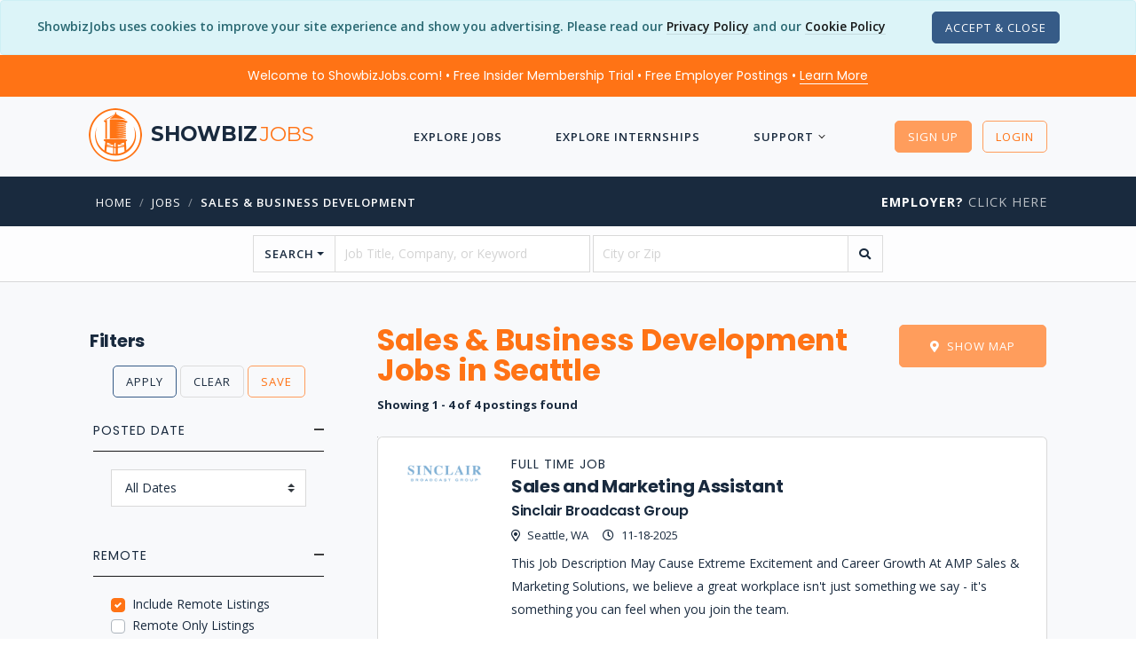

--- FILE ---
content_type: text/html; charset=utf-8
request_url: https://www.showbizjobs.com/jobs/category/sales_business_development/location/city/seattle
body_size: 16729
content:

<!DOCTYPE html>

<html lang="en">
<head>
    
    
    
<meta charset="utf-8">
<meta http-equiv="Content-Type" content="text/html; charset=utf-8" />
<meta name="viewport" content="width=device-width, initial-scale=1, shrink-to-fit=no">
<meta name="author" content="ShowbizJobs" />
<meta name="description" content="Find your dream Sales & Business Development Job in the entertainment industry on ShowbizJobs.com - the premier site for entertainment jobs and internships.">

<!--Preconnects-->

    <link rel="preconnect" href="https://www.googletagmanager.com">
    <link rel="preconnect" href="https://az416426.vo.msecnd.net">
    <link rel="preconnect" href="https://fonts.googleapis.com">

    <link rel="preconnect" href="https://az416426.vo.msecnd.net">




    <!-- Google Tag Manager -->
    <script>(function(w,d,s,l,i){w[l]=w[l]||[];w[l].push({'gtm.start':
    new Date().getTime(),event:'gtm.js'});var f=d.getElementsByTagName(s)[0],
    j=d.createElement(s),dl=l!='dataLayer'?'&l='+l:'';j.async=true;j.src=
    'https://www.googletagmanager.com/gtm.js?id='+i+dl;f.parentNode.insertBefore(j,f);
    })(window,document,'script','dataLayer','GTM-MFKNR83');</script>
    <!-- End Google Tag Manager -->
    <!-- End Google Tag Manager -->
    <!-- MS Application Insights-->

    <script type="text/javascript">
        var sdkInstance = "appInsightsSDK"; window[sdkInstance] = "appInsights"; var aiName = window[sdkInstance], aisdk = window[aiName] || function (n) { var o = { config: n, initialize: !0 }, t = document, e = window, i = "script"; setTimeout(function () { var e = t.createElement(i); e.src = n.url || "https://az416426.vo.msecnd.net/scripts/b/ai.2.min.js", t.getElementsByTagName(i)[0].parentNode.appendChild(e) }); try { o.cookie = t.cookie } catch (e) { } function a(n) { o[n] = function () { var e = arguments; o.queue.push(function () { o[n].apply(o, e) }) } } o.queue = [], o.version = 2; for (var s = ["Event", "PageView", "Exception", "Trace", "DependencyData", "Metric", "PageViewPerformance"]; s.length;)a("track" + s.pop()); var r = "Track", c = r + "Page"; a("start" + c), a("stop" + c); var u = r + "Event"; if (a("start" + u), a("stop" + u), a("addTelemetryInitializer"), a("setAuthenticatedUserContext"), a("clearAuthenticatedUserContext"), a("flush"), o.SeverityLevel = { Verbose: 0, Information: 1, Warning: 2, Error: 3, Critical: 4 }, !(!0 === n.disableExceptionTracking || n.extensionConfig && n.extensionConfig.ApplicationInsightsAnalytics && !0 === n.extensionConfig.ApplicationInsightsAnalytics.disableExceptionTracking)) { a("_" + (s = "onerror")); var p = e[s]; e[s] = function (e, n, t, i, a) { var r = p && p(e, n, t, i, a); return !0 !== r && o["_" + s]({ message: e, url: n, lineNumber: t, columnNumber: i, error: a }), r }, n.autoExceptionInstrumented = !0 } return o }(
            {
                instrumentationKey: "d712a1cd-d223-4d31-a9a7-551203426107"
            }
        ); (window[aiName] = aisdk).queue && 0 === aisdk.queue.length && aisdk.trackPageView({});
    </script>



<!-- SEO Meta Tags -->
<meta property="fb:app_id" content="111597540863" />
<meta property="og:title" content="Sales &amp; Business Development Jobs | ShowbizJobs.com" />
<meta property="og:type" content="website" />
<meta property="og:description" content="Find your dream Sales & Business Development Job in the entertainment industry on ShowbizJobs.com - the premier site for entertainment jobs and internships." />
<meta property="og:url" content="https://www.showbizjobs.com/jobs/category/sales_business_development/location/city/seattle" />
<meta property="og:image" content="https://showbizjobssitecdn.azureedge.net/assets4/images/main/logos/showbizfb1200a.png" />
<meta property="og:image:type" content="image/png" />


<meta name="twitter:site" content="@showbizjobs" />
<meta name="twitter:domain" content="showbizjobs.com" />
<meta name="twitter:title" content="Sales &amp; Business Development Jobs | ShowbizJobs.com" />
<meta name="twitter:description" content="Find your dream Sales & Business Development Job in the entertainment industry on ShowbizJobs.com - the premier site for entertainment jobs and internships." />
<meta name="twitter:creator" content="@showbizjobs" />
<meta name="twitter:image" content="https://showbizjobssitecdn.azureedge.net/assets4/images/main/logos/showbizfb1200a.png" />
<meta name="twitter:card" content="summary_large_image">
<!-- End SEO Meta Tags -->


<title>Sales &amp; Business Development Jobs | ShowbizJobs</title>
<!-- Favicon -->
<link href="https://showbizjobssitecdn.azureedge.net/assets4/images/favicon.ico" rel="shortcut icon">

<link rel="apple-touch-icon" sizes="57x57" href="https://showbizjobssitecdn.azureedge.net/assets4/images/main/logos/apple-touch-icons/apple-touch-icon-57x57.png" />
<link rel="apple-touch-icon" sizes="72x72" href="https://showbizjobssitecdn.azureedge.net/assets4/images/main/logos/apple-touch-icons/apple-touch-icon-72x72.png" />
<link rel="apple-touch-icon" sizes="114x114" href="https://showbizjobssitecdn.azureedge.net/assets4/images/main/logos/apple-touch-icons/apple-touch-icon-114x114.png" />
<link rel="apple-touch-icon" sizes="144x144" href="https://showbizjobssitecdn.azureedge.net/assets4/images/main/logos/apple-touch-icons/apple-touch-icon-144x144.png" />


<!-- CSS -->
<link href="/assets4/css/bootstrap.custom.min.css" rel="stylesheet" />

<link href="/assets4/css2/app.min.css?hash=jp447" rel="stylesheet">

<link href="https://docs.showbizjobs.com/siteassets/lib/fontawesome5/css/all.css" rel="stylesheet">


<!-- Libraries -->
<script src="/lib/jquery/jquery.min.js"></script>


    
    


    <link rel="canonical" href="https://www.showbizjobs.com/jobs/category/sales_business_development/location/city/seattle" />

    <!-- Removing AMP -->


    <link href="/css/pagedlist.css" rel="stylesheet">
    <link href="/assets4/css/buttons2.css" rel="stylesheet" />

    <style>

        table{
            overflow: hidden;
            position: relative;
        }

       table#postings tr{
          
           background-color: #ffffff;
           padding: 0 0 20px 0;
           border: 1px solid rgba(0,0,0,.15);

        }

        table#postings tr td{
          
           padding: 0 0 0 0px;
           min-width: 80%;
           margin-left:150px;
        }

       table#postings thead{
            position: absolute;
            display: block;
            overflow: hidden;
            width: 1px;
            height: 1px;
        }


        .min-w-100{

            min-width: 10px !important;
        }

        .threeline
        {
            max-height: 90px;
        }

        .logo1{
            left: -120px;
            position: relative;
            height: 1px;

        }

        .memtd
        {
            width: 100% !important;
            margin-left: 0px !important;
        }

         .member{
            
            position: relative;
            float: right;
            top: -2px;
            margin-bottom: -15px;
           
        }


        /* common */
        .ribbon {
            width: 96px;
            height: 96px;
            overflow: hidden;
            position: relative;
            float: right;
            z-index: 1000;
        }
        .ribbon::before,
        .ribbon::after {
            position: absolute;
            z-index: -1;
            content: '';
            display: block;
            border: 5px solid #6c7a84;
            }
        .ribbon span {
            position: absolute;
            display: block;
            width: 140px;
            padding: 6px 0;
            background-color: #192a3e;
            box-shadow: 0 5px 4px rgba(0,0,0,.1);
            color: #fff;
            font-weight: 700;
            font-size: 14px;
            text-shadow: 0 1px 1px rgba(0,0,0,.2);
            text-transform: uppercase;
            text-align: center;
        }

        /* top right*/
        .ribbon-top-right {
            top: -10px;
            right: -10px;
        }
        .ribbon-top-right::before,
        .ribbon-top-right::after {
            border-top-color: transparent;
            border-right-color: transparent;
        }
        .ribbon-top-right::before {
            top: 0px;
            left: 0px;
        }
        .ribbon-top-right::after {
            bottom: 0px;
            right: 0px;
        }
        .ribbon-top-right span {
            left: -11px;
            top: 20px;
            transform: rotate(45deg);
        }        


        .flex-container {
            padding: 12px;
            margin: 0 0 20px 0;
            list-style: none;
            display: flex;
            flex-flow: row wrap;
        }

        .brand1 {
            font-family: "Montserrat";
            text-transform: uppercase;
        }

        .feat1 {
            height: 135px !important;
            margin-bottom: 20px;
        }

        .logo2 {
            max-height: 60px;
            max-width: 120px;
        }

        .owl-carousel .owl-item img {
            height: 125px;
        }

        .align-items-center ul.list-icon li:before {
            position: relative;
            margin-right: 8px;
        }


        .smalllogo {
            max-height: 80px;
            margin-top: 10px;
        }

        .joblistingitem.card em {
            font-weight: 700;
        }

        .threeline {
            overflow: hidden;
            text-overflow: ellipsis;
            display: -webkit-box;
            -webkit-line-clamp: 3;
            -webkit-box-orient: vertical;
        }

            .threeline em {
                color: #FF7315;
                font-weight: 600;
            }


        #pageSnippet p, #pageDescription p, #pageDescription li {
            font-size: 14px;
        }

        .pagination > .PagedList-ellipses > a {
            padding: 0;
            height: 31px;
            width: 28px;
        }


        .featuredjob {
            background-color: #FFF;
        }

            .featuredjob .threeline {
                -webkit-line-clamp: 7;
            }

        /* Always set the map height explicitly to define the size of the div
        * element that contains the map. */
        #map {
            height: 400px; /* The height is 400 pixels */
            width: 100%; /* The width is the width of the web page */
        }



        #logobox {
            display: flex;
            align-items: center;
            justify-content: center;
            width: 70px;
            height: 70px;
            font-size: 36px;
            font-weight: 600;
        }

        ul.multi-column {
            columns: 2;
            -webkit-columns: 2;
            -moz-columns: 2;
            margin-bottom: 15px;
        }

        #list_ad
        {
            overflow:hidden;
            height:375px;
            width:750px;
        }


        @media (min-width: 992px) and (max-width: 1200px) {


            #list_ad
            {
                overflow:hidden;
                height:275px;
                width:575px;
            }

        }


        @media (min-width: 600px) and (max-width: 991px) {


            #list_ad
            {
                height:275px;
                width:100%;
            }

        }

        @media (max-width: 600px) {


            #list_ad
            {
                height:150px;
                width:100%;
            }

        }        





        @media (min-width: 992px) and (max-width: 1025px) {

            table#postings tr td{
          
               padding: 0 30px 0 30px;
               min-width: 99%;
               margin-left:0px;
            }


           .member{
                right: -70px;         
            }

            .min-w-100{
                min-width: 10px !important;
            }

            .logo1{
                left: 0px;
                position: relative;
                height: auto;
                text-align: left;
                margin-bottom: 15px;
            }

            .logo1 div{
                margin: 0;
            }

        }
        @media (max-width: 991px) {
            .main_page .container {
                position: relative;
            }

            .main_page .mobile_side_nav {
                position: fixed;
                top: 0;
                bottom: 0;
                left: -300px;
                -ms-flex: 0 0 300px;
                flex: 0 0 300px;
                max-width: 300px;
                min-width: 300px;
                background-color: #fff;
                box-shadow: 0px 0px 5px #000;
                transition: all 0.5s;
                z-index: 999;
                padding: 15px;
            }

                .main_page .mobile_side_nav.menu_open {
                    left: 0;
                }

            body.back_drop:before {
                content: "";
                background-color: rgba(0, 0, 0, 0.5);
                position: fixed;
                top: 0;
                bottom: 0;
                left: 0;
                right: 0;
                z-index: 11;
            }

            ul.multi-column {
                columns: 1;
                -webkit-columns: 1;
                -moz-columns: 1;
            }


        table#postings tr td{
          
           padding: 0 20px 0 20px;
           min-width: 99%;
           margin-left:0px;
        }


       .member{
            right: -60px;         
        }

        .min-w-100{
            min-width: 10px !important;
        }

        .logo1{
            left: 0px;
            position: relative;
            height: auto;
            text-align: center;
            margin-bottom: 15px;
        }

        .logo1 div{
            margin: auto;
        }

    }
    </style>





</head>


<body>

        <!-- Google Tag Manager (noscript) -->
        <noscript>
            <iframe src="https://www.googletagmanager.com/ns.html?id=GTM-MFKNR83"
                    height="0" width="0" style="display:none;visibility:hidden"></iframe>
        </noscript>
        <!-- End Google Tag Manager (noscript) -->


        <div class="modal fade" id="register-modal" tabindex="-1" role="dialog" aria-labelledby="registerLabel" aria-hidden="true" style="z-index: 2000;">
            <div class="modal-dialog modal-dialog-centered" role="document">
                <div class="modal-content">
                    <div class="modal-header bg-primary">
                        <h5 class="modal-title text-white" id="registerModalLabel">Register</h5>
                        <button type="button" class="close text-white" data-dismiss="modal" aria-label="Close">
                            <span aria-hidden="true"><i class="font-14 far fa-times"></i></span>
                        </button>
                    </div>
                    <div class="modal-body">


                        <div class="text-center mb-4">
                            <h4 class="mb-4">Choose Your Account Type</h4>
                            <div>
                                <a class="button btn button-lg button-radius btn-success mr-4" rel="noindex" href="/register">Job Seeker</a>
                                <a class="button button-lg button-radius btn btn-dark" rel="noindex" href="/identity/account/registeremployer">Employer</a>
                            </div>
                        </div>

                    </div>




                </div><!-- end modal-content -->
            </div><!-- end modal-dialog -->
        </div><!-- end modal -->


    <wrapper class="bg-grey-lightest d-flex flex-column">

        






    <script>var OKtoTrack = "false"</script>
    <div id="cookieConsent" class="alert alert-info alert-dismissible fade show text-center mb-0" role="alert">
        <span class="mb-3">
            ShowbizJobs uses cookies to improve your site experience and show you advertising.  Please read our <a class="text-link-8" href="/privacy">Privacy Policy</a>
            and our <a class="text-link-8" href="/cookies">Cookie Policy</a>
        </span>

        <span class="d-block d-xl-inline mt-3 mt-xl-0 p-0">
            <button type="button" class="ml-5 btn btn-xs button-radius btn-dark" data-dismiss="alert" aria-label="Close" data-cookie-string=".AspNet.Consent=yes; expires=Tue, 08 Dec 2026 13:27:24 GMT; path=/; secure; samesite=none">
                <span aria-hidden="true">Accept &amp; Close</span>
            </button>

        </span>


    </div>
    <script>
        (function () {
            var button = document.querySelector("#cookieConsent button[data-cookie-string]");
            button.addEventListener("click", function (event) {
                document.cookie = button.dataset.cookieString;
            }, false);
        })();
    </script>
<!--Preheader-->    <div id="specialoffer" class="alert bg-primary text-center font-weight-normal text-white font-family-tertiary mb-0" role="alert" style="border-radius: 0;">

        <span class="mr-4">
            <a class="text-white text-decoration-none" href="#" data-toggle="modal" data-target="#welcomeModalCenter">Welcome to ShowbizJobs.com! • Free Insider Membership Trial • Free Employer Postings • <span class="text-link-8 text-white">Learn More</span></a>
        </span>

        <span id="emplink" class="text-nowrap d-none"><a class="text-white text-nowrap text-decoration-none" href="/employer"><strong  class="text-decoration-none">Employer?</strong> <span class="text-link-8 text-white">Click Here</span></a></span>

    </div>

<!-- Modal -->
<div class="modal fade" id="welcomeModalCenter" tabindex="-1" role="dialog" aria-labelledby="welcomeModalCenterTitle" aria-hidden="true">
    <div class="modal-dialog modal-dialog-centered modal-lg" role="document">
        <div class="modal-content">
            <div class="modal-header bg-primary-light">
                <h5 class="modal-title text-white" id="welcomeModalCenterTitle">Find Your Dream Job Today!</h5>
                <button type="button" class="close text-white" data-dismiss="modal" aria-label="Close">
                    <span aria-hidden="true">&times;</span>
                </button>
            </div>
            <div class="modal-body">
                <div class="row">
                    <div class="col-10 offset-1">
                        <div class="text-center py-2"><img src="https://showbizjobssitecdn.azureedge.net/assets4/images/showbizlogo_lg_180.png" style="height: 90px; width: 90px;" alt="logo"/></div>
                        <h5 class="mt-3 text-center font-weight-semi-bold">More jobs. Better features. 3-Day Free Insider Membership Trial</h5>
                        <p>
                            We’ve been connecting people in entertainment to the jobs they want since 1995 — but the industry doesn’t stay still. And neither do we.
                        </p>
                        <h6>Insider Membership</h6>
                        <p>
                            Our Insider Membership is for anyone looking for that extra edge over the competition.
                            It’s a monthly membership (you can cancel any time) and gives you advantages like:
                        </p>
                        <ul class="list-icon list-icon-arrow">
                            <li>First Look: See job listings 48 hours before they go live to the public site</li>
                            <li>Job Mapping: See at a glance where jobs are located</li>
                            <li>Daily Alerts: Wake up to a list of jobs that meet your preferences</li>
                            <li>Track applications, save resumes to your profile, and more!</li>
                        </ul>
                        <h6 class="mt-4">Free 3-Day Trial</h6>
                        <p>
                            Not sure whether you will use the extra features?  No problem - Our monthly membership has a free 3-Day Trial with full functionality.
                            Cancel anytime during the trial and you won't be charged. So give it a shot, see what you think… and get that much closer to landing your dream job.
                        </p>

                    </div>
                </div>


            </div>
            <div class="modal-footer">
                <a href="/features/" class="btn btn-sm button-radius btn-primary text-white">Check Out the Insider Membership Features</a>
                <button type="button" class="btn btn-sm button-radius btn-outline-secondary" data-dismiss="modal">Close</button>
            </div>
        </div>
    </div>
</div>







        




<header>
    <nav class="navbar navbar-transparent">
        <div class="container">
            <a href="/">
                <div class="navbar-brand" href="/">
                    <img src="https://showbizjobssitecdn.azureedge.net/assets4/images/showbizlogo_lg_240.png" alt="showbizlogo" style="height: 60px; width: 60px; min-height: 60px; min-width: 60px;" />
                    <h5 class="font-weight-semi-bold d-none d-md-inline">showbiz<span class="font-weight-light">jobs</span></h5>


                </div>
            </a>

            <a class="font-weight-bold text-uppercase d-lg-none" href="/jobs">Jobs</a>
            <a class="font-weight-bold text-uppercase d-lg-none" href="/internships">Interns</a>

            <ul class="nav m-auto text-white-01 dropdown-icon-arrow">

                <!-- add 'dropdown-dark/dropdown-grey/dropdown-transparent/dropdown-transparent-dark' -->
                <!-- Basic link -->
                <!-- Dropdown -->
                    <li class="nav-item d-lg-none">
                        <a id="LoginButton" class="nav-link" rel="noindex" href="/login?returnurl=%2Fjobs%2Fcategory%2Fsales_business_development%2Flocation%2Fcity%2Fseattle"><i class="far fa-unlock mr-2"></i> Login</a>
                    </li>
                    <li class="nav-item d-lg-none">
                        <a id="SignupButton" class="nav-link" rel="noindex" href="/register"><i class="far fa-user-plus mr-2"></i> Sign Up</a>
                    </li>


                    <li class="nav-item">
                        <a class="nav-link" href="/jobs">Explore Jobs</a>
                    </li>
                    <li class="nav-item">
                        <a class="nav-link" href="/internships">Explore Internships</a>
                    </li>
                    <li class="nav-item nav-dropdown">
                        <a class="nav-link" href="#">Support</a>
                        <ul class="dropdown-menu">
                            <li><a href="/support#JobSeekerFAQ">FAQ</a></li>
                            <li><a href="/features">Membership Features</a></li>
                            <li><a href="/support/contact">Contact Us</a></li>
                            <li class="separator1"></li>
                            <li><a href="/support#61000101492">Job Search Advice</a></li>
                            <li><a href="/support#61000167269">Avoiding Scams</a></li>

                        </ul>
                    </li>





            </ul><!-- end nav -->
            <!-- Icons -->
            <ul class="list-horizontal-unstyled">
                    <li class="ml-2 d-none d-lg-inline">

                        <a id="LoginButton2" href="#" class="button-xs btn btn-primary button-radius button-hover-float mt-0" data-toggle="modal" data-target="#register-modal">Sign Up</a>

                    </li>
                    <li class="ml-2 d-none d-lg-inline">
                        <a id="SignupButton2" rel="noindex" class="button-xs btn btn-outline-primary button-radius button-hover-float" href="/login?returnurl=%2Fjobs%2Fcategory%2Fsales_business_development%2Flocation%2Fcity%2Fseattle">Login</a>
                    </li>
                    <!-- Nav Toggle button -->
                    <li class="nav-item d-lg-none">
                        <button class="nav-toggle-btn position-right ml-3" aria-label="ToggleNav">
                            <span class="lines"></span>
                        </button>
                    </li>

            </ul>

        </div><!-- end container -->
    </nav>

</header>










        <!-- Breadcrumb -->

        <div class='bg-secondary pt-3 pb-3'> <div class='container'> <div class='row'> <div class='col-12 col-md-9'> <nav class='text-left pl-2'> <ul class='breadcrumb'><li class='breadcrumb-item text-white'><a href='/'>Home</a></li><li class='breadcrumb-item'><a href='/jobs'>jobs</a></li><li class='breadcrumb-item'><a href='/jobs/category/sales-business-development'>Sales & Business Development</a></li></ul> </nav> </div> <div class='col-md-3 text-right d-none d-lg-block'><a href='/employer' class='heading-uppercase'><strong class='text-white'>Employer?</strong> Click Here</a> </div> </div> </div> </div>

        <!-- Body section -->

        <main id="content" role="main" class="flex-fill">

            




















<div id="searchform" class="pt-2 pb-2 bg-white-07 border-bottom">
    <div class="container">
        <div class="row">
            <div class="col-12 col-lg-10 offset-lg-1 col-xl-8 offset-xl-2">
                <form action="/search" method="get" class="form-style-2" autocomplete="off">
                    <div class="row">

                        <div class="col-12">

                            <div class="input-group">

                                <div class="input-group-prepend">
                                    <button class="btn btn-outline-secondary dropdown-toggle font-weight-semi-bold text-uppercase" type="button" data-toggle="dropdown" aria-haspopup="true" aria-expanded="false">Search</button>
                                    <div class="dropdown-menu" id="searchdropdown">
                                        <span class="dropdown-item font-weight-bold text-primary">Quick Searches</span>
                                        <div role="separator" class="dropdown-divider"></div>
                                        <a class="dropdown-item" href="/jobs/posteddate/day">New Jobs From Today</a>
                                        <a class="dropdown-item" href="/jobs/posteddate/week">New Jobs From This Week</a>
                                        <div role="separator" class="dropdown-divider"></div>
                                        <a class="dropdown-item" href="/jobs/location/city/los-angeles">LA Jobs</a>

                                            <a class="dropdown-item" href="/jobs/location/city/los-angeles/experiencelevel/entry">LA Entry Level Jobs</a>


                                        <div role="separator" class="dropdown-divider"></div>
                                        <a class="dropdown-item" href="/jobs/location/city/new-york">NYC Jobs</a>
                                        <a class="dropdown-item" href="/jobs/location/city/new-york/experiencelevel/entry">NYC Entry Level Jobs</a>
                                        
                                    </div>
                                </div>
                                <input type="text" class="form-control mr-1" name="searchstring" placeholder="Job Title, Company, or Keyword" value="" aria-label="searchstring">
                                <input type="text" class="form-control" name="location" placeholder="City or Zip" value="" aria-label="location">
                                <div class="input-group-append">
                                    <button type="submit" class="btn btn-outline-secondary" aria-label="search"><i class="fas fa-search"></i></button>
                                </div>
                            </div>
                        </div>

                    </div>


                </form>
            </div>
        </div>

    </div>
</div>




    





<div class="collapse" id="mapCollapse">
    <div id="map"></div>
</div>



<div id="joblistings" class="main_page mt-lg-5 mt-3">
    <div class="container">
        <div class="row">


            <div class="mobile_side_nav" style="width: 300px; min-width: 300px; overflow-y:auto; padding-bottom: 25px; margin-right: 25px;">
                <button type="button" class="open_sidemenu_button d-block d-lg-none btn btn-xs button-radius btn-outline-secondary ml-auto" aria-label="Sidemenu"><i class="fas fa-angle-left"></i></button>


                    <form method="get" id="filterform">

                        <input type="hidden" name="isFiltered" value="true" />
                        <input type="hidden" name="searchstring" value="" />                        
                        <input type="hidden" name="location" value="" />
                        <input type="hidden" name="city" value="" />

                        <h5 class="font-weight-bold pl-3">Filters</h5>

                        <ul class="list-unstyled mb-4 text-center">
                            <li>

                                <div class="">
                                    <button type="submit" class="button-xs btn btn-outline-dark button-radius">Apply</button>
                                    <button type="button" class="button-xs btn btn-outline-secondary button-radius" onclick="ClearFilters();">Clear</button>
                                    <button type="button" class="button-xs btn btn-outline-primary button-radius" onclick="SaveFilter();">Save</button>

                                </div>

                            </li>

                        </ul>

                                    <input type="hidden" id="categories" name="categories" value="380" />




                        <div style="padding: 0 20px;">

                            <ul class="accordion style-2">

                                    <li id="dateaccordian" class="active">
                                        <div class="accordion-title">
                                            <h6 class="heading-uppercase">Posted Date</h6>
                                        </div>

                                        <div class="accordion-content">

                                            <select name="FilterDate" class="custom-select show-help w-100">
                                                    <option value="0" selected>
                                                        All Dates
                                                    </option>
                                                    <option value="1" >
                                                        Past Day
                                                    </option>
                                                    <option value="30" >
                                                        Past 30 Days
                                                    </option>
                                                    <option value="90" >
                                                        Past 90 Days
                                                    </option>
                                            </select>


                                        </div>
                                    </li>







                                    <li id="remoteaccordion" class="active">
                                        <div id="remoteaccordion2" class="accordion-title">
                                            <h6 class="heading-uppercase">Remote</h6>
                                        </div>
                                        <div class="accordion-content">



                                            <div class="custom-control custom-checkbox">
                                                <input class="custom-control-input" type="checkbox" name="FilterIncludeRemote" id="FilterIncludeRemote" value="true" checked>
                                                <label class="custom-control-label" for="FilterIncludeRemote">
                                                    Include Remote Listings
                                                </label>
                                            </div>                                        

                                            <div class="custom-control custom-checkbox">
                                                <input class="custom-control-input" type="checkbox" name="remote" id="remote" value="true" >
                                                <label class="custom-control-label" for="remote">
                                                    Remote Only Listings
                                                </label>
                                            </div>     
            
                                </li>





                                        <li class="">
                                            <div class="accordion-title">
                                                <label class="heading-uppercase" for="ExperienceLevel">Experience Level</label>
                                            </div>

                                            <div class="accordion-content">


                                                        <div class="custom-control custom-checkbox">
                                                            <input class="custom-control-input" type="checkbox" name="FilterExperienceLevel" id="FilterExperienceLevel1" value="1">
                                                            <label class="custom-control-label" for="FilterExperienceLevel1">
                                                                Entry (0-2 years)
                                                            </label>
                                                        </div>
                                                        <div class="custom-control custom-checkbox">
                                                            <input class="custom-control-input" type="checkbox" name="FilterExperienceLevel" id="FilterExperienceLevel9" value="9">
                                                            <label class="custom-control-label" for="FilterExperienceLevel9">
                                                                Senior (5-10 years)
                                                            </label>
                                                        </div>

                                            </div>
                                        </li>






                            </ul>

                        </div>


                        <input type="hidden" id="filtername" name="filtername" value="" />

                    </form>

            </div>

            <!-- Main Section -->
            <div class="col" id="listcontent">
                <button type="button" class="open_sidemenu_button d-block d-lg-none btn btn-xs btn-outline-secondary button-radius mb-2" aria-label="Side Menu"><i class="fas fa-bars"></i></button>
                <div class="row">
                    <div class="col mb-4">
                        <h1 class="font-weight-bold line-height-100">Sales &amp; Business Development Jobs in Seattle</h1>
                        <div class="heading-uppercase font-14 font-weight-600" style="white-space:nowrap"></div>


                            <p class="font-13 mt-2 mb-0"><strong>Showing 1 - 4 of 4 postings found</strong></p>




                    </div>

                        <div class="ml-3 ml-md-0 mr-3 mt-0 mb-3">

                            <button id="btn_map" class="btn btn-md btn-primary float-md-right button-radius" href="#" onclick="ToggleMap();">
                                <i class="fas fa-map-marker-alt mr-2"></i><span id="btn_map_text">Show Map</span>
                            </button>



                        </div>



                    <div class="col-12">

                    <table id="postings" style="overflow: visible;">
                        <thead>
                            <tr>
                                <th scope="col">Job Title</th>
                                  <th scope="col">Company</th>
                                 <th scope="col">Location</th>
                                 <th scope="col">Date</th>
                                 <th scope="col">Type</th>
                                 <th scope="col">Description</th>
                                 <th scope="col">Logo</th>
                                 <th scope="col"></th>
                    
                            </tr>
                        </thead>
                        <tbody>


                            <tr class="flex flex-container border-radius">
                                <td class="order-3 pr-2"> 
                                    <a href="/jobs/sinclair-broadcast-group-sales-and-marketing-assistant-in-seattle/jid-qk8nxx">
                                        <h5 class="font-weight-bold m-0 p-0" style="line-height: 25px;">Sales and Marketing Assistant</h5>
                                    </a>

                                </td>
                                 <td class="order-3 pr-2">
                                     <a href="/jobs/sinclair-broadcast-group-sales-and-marketing-assistant-in-seattle/jid-qk8nxx">
                                         <h6 class="m-0 p-0">Sinclair Broadcast Group
                                         
                                         </h6>
                                         </a>
                                </td>
                                <td class="order-3 min-w-100 pr-0">
                                    <span class="font-13 font-weight-500">
                                        <i class="far fa-map-marker-alt mr-2"></i>Seattle, WA
                                    </span>

                                </td>
                                <td class="order-3 min-w-100 ml-0 p-0">
                                    <span class="ml-3 font-13 font-weight-500"><i class="far fa-clock mr-2"></i>11-18-2025</span>
                                </td>
                                <td class="order-2">
                                    <h6 class="heading-uppercase m-0 p-0">Full Time Job</h6>
                                </td>
                                <td class="order-4 pr-4" style="min-width: auto;">
                                     <a href="/jobs/sinclair-broadcast-group-sales-and-marketing-assistant-in-seattle/jid-qk8nxx">
                                         <p class="font-14 threeline pt-2 pb-4">
                                        This Job Description May Cause Extreme Excitement and Career Growth At AMP Sales & Marketing Solutions, we believe a great workplace isn't just something we say - it's something you can feel when you join the team.

                                    </p>
                                    </a>

                                </td>


                                <td class="order-1 logo1">

                                    <div style="max-width:90px !important;">

                                        <img class="smalllogo mx-auto" src="https://showbizjobsblobcdn.azureedge.net/logos/s/sinclairbroadcastgroup/sinclairbroadcastgroup-logo-2020-23298.png" alt="">

                                    </div>
                                </td>

                                <td class="order-0 p-0 memtd" style="height: 0px;">
                                    
                                </td>

                                        <td class="order-0 mb-3"></td>


                            </tr> 
                            <tr class="flex flex-container border-radius">
                                <td class="order-3 pr-2"> 
                                    <a href="/jobs/live-nation-venues-director-of-regional-business-development-in-seattle/jid-o1qj11">
                                        <h5 class="font-weight-bold m-0 p-0" style="line-height: 25px;">Venues, Director Of Regional Business Development</h5>
                                    </a>

                                </td>
                                 <td class="order-3 pr-2">
                                     <a href="/jobs/live-nation-venues-director-of-regional-business-development-in-seattle/jid-o1qj11">
                                         <h6 class="m-0 p-0">Live Nation
                                         
                                         </h6>
                                         </a>
                                </td>
                                <td class="order-3 min-w-100 pr-0">
                                    <span class="font-13 font-weight-500">
                                        <i class="far fa-map-marker-alt mr-2"></i>Remote / Virtual
                                    </span>

                                </td>
                                <td class="order-3 min-w-100 ml-0 p-0">
                                    <span class="ml-3 font-13 font-weight-500"><i class="far fa-clock mr-2"></i>11-15-2025</span>
                                </td>
                                <td class="order-2">
                                    <h6 class="heading-uppercase m-0 p-0">Full Time Job</h6>
                                </td>
                                <td class="order-4 pr-4" style="min-width: auto;">
                                     <a href="/jobs/live-nation-venues-director-of-regional-business-development-in-seattle/jid-o1qj11">
                                         <p class="font-14 threeline pt-2 pb-4">
                                        THE JOB The Director of PSS Regional Business Development is responsible for new business development of premium sales product on a full season basis. Additional product responsibilities will include group, membership and hospitality packages as well as other revenue-generating programs as added to the product portfolio.

                                    </p>
                                    </a>

                                </td>


                                <td class="order-1 logo1">

                                    <div style="max-width:90px !important;">

                                        <img class="smalllogo mx-auto" src="https://showbizjobsblobcdn.azureedge.net/logos/l/livenation/livenation-logo-2021-70191.png" alt="">

                                    </div>
                                </td>

                                <td class="order-0 p-0 memtd" style="height: 0px;">
                                    
                                </td>

                                        <td class="order-0 mb-3"></td>


                            </tr> 
                            <tr class="flex flex-container border-radius">
                                <td class="order-3 pr-2"> 
                                    <a href="/jobs/audacy-account-executive-in-seattle/jid-3694mx">
                                        <h5 class="font-weight-bold m-0 p-0" style="line-height: 25px;">Account Executive</h5>
                                    </a>

                                </td>
                                 <td class="order-3 pr-2">
                                     <a href="/jobs/audacy-account-executive-in-seattle/jid-3694mx">
                                         <h6 class="m-0 p-0">Audacy
                                         
                                         </h6>
                                         </a>
                                </td>
                                <td class="order-3 min-w-100 pr-0">
                                    <span class="font-13 font-weight-500">
                                        <i class="far fa-map-marker-alt mr-2"></i>Seattle, WA
                                    </span>

                                </td>
                                <td class="order-3 min-w-100 ml-0 p-0">
                                    <span class="ml-3 font-13 font-weight-500"><i class="far fa-clock mr-2"></i>09-15-2025</span>
                                </td>
                                <td class="order-2">
                                    <h6 class="heading-uppercase m-0 p-0">Full Time Job</h6>
                                </td>
                                <td class="order-4 pr-4" style="min-width: auto;">
                                     <a href="/jobs/audacy-account-executive-in-seattle/jid-3694mx">
                                         <p class="font-14 threeline pt-2 pb-4">
                                        Overview: Are you a driven, sales-focused individual with a passion for radio or the media industry? Do you want the opportunity to make BIG money and achieve unlimited earnings based on your performance? At Audacy in Seattle, we are seeking a motivated Account Executive to join our dynamic sales team and help our clients achieve success through innovative, multi-platform advertising solutions.

                                    </p>
                                    </a>

                                </td>


                                <td class="order-1 logo1">

                                    <div style="max-width:90px !important;">

                                        <img class="smalllogo mx-auto" src="https://showbizjobsblobcdn.azureedge.net/logos/a/audacy/audacy-logo-2021-56241.png" alt="">

                                    </div>
                                </td>

                                <td class="order-0 p-0 memtd" style="height: 0px;">
                                    
                                </td>

                                        <td class="order-0 mb-3"></td>


                            </tr> 
                            <tr class="flex flex-container border-radius">
                                <td class="order-3 pr-2"> 
                                    <a href="/jobs/audacy-senior-account-executive-in-seattle/jid-86v98k">
                                        <h5 class="font-weight-bold m-0 p-0" style="line-height: 25px;">Senior Account Executive</h5>
                                    </a>

                                </td>
                                 <td class="order-3 pr-2">
                                     <a href="/jobs/audacy-senior-account-executive-in-seattle/jid-86v98k">
                                         <h6 class="m-0 p-0">Audacy
                                         
                                         </h6>
                                         </a>
                                </td>
                                <td class="order-3 min-w-100 pr-0">
                                    <span class="font-13 font-weight-500">
                                        <i class="far fa-map-marker-alt mr-2"></i>Seattle, WA
                                    </span>

                                </td>
                                <td class="order-3 min-w-100 ml-0 p-0">
                                    <span class="ml-3 font-13 font-weight-500"><i class="far fa-clock mr-2"></i>08-27-2025</span>
                                </td>
                                <td class="order-2">
                                    <h6 class="heading-uppercase m-0 p-0">Full Time Job</h6>
                                </td>
                                <td class="order-4 pr-4" style="min-width: auto;">
                                     <a href="/jobs/audacy-senior-account-executive-in-seattle/jid-86v98k">
                                         <p class="font-14 threeline pt-2 pb-4">
                                        Overview: We are looking for someone who is passionate about helping businesses grow through targeted media advertising solutions.

                                    </p>
                                    </a>

                                </td>


                                <td class="order-1 logo1">

                                    <div style="max-width:90px !important;">

                                        <img class="smalllogo mx-auto" src="https://showbizjobsblobcdn.azureedge.net/logos/a/audacy/audacy-logo-2021-56241.png" alt="">

                                    </div>
                                </td>

                                <td class="order-0 p-0 memtd" style="height: 0px;">
                                    
                                </td>

                                        <td class="order-0 mb-3"></td>


                            </tr> 
                                    <tr class="bg-transparent border-0">

                                        <td colspan="10">

                              


                                                    <iframe id="list_ad" frameBorder="0" scrolling="no" class="float-lg-right mt-4 mb-5" src="/ads/sbj_ad2_750/index.html?rnd=ey7">
                                                    </iframe>



                                            

                                        </td>


                                    </tr>                                    

                        
                    </tbody>
                    </table>


                    </div>

                    <div class="col-12">



                            <div class="font-13 text-center">
                                Page 1 of 1
                            </div>


                    </div>




                </div><!-- end row -->



                <div class="clearfix mt-4">&nbsp;</div>
            </div>

        </div>

    </div>
</div>



<!-- Modal -->
<div class="modal fade" id="member-modal" tabindex="-1" role="dialog" aria-labelledby="memberLabel" aria-hidden="true">
    <div class="modal-dialog modal-lg modal-dialog-centered" role="document">
        <div class="modal-content">
            <div class="modal-header bg-primary">
                <h5 class="modal-title text-white" id="InsidermemberModalLabel">Insider Members Only</h5>
                <button type="button" class="close" data-dismiss="modal" aria-label="Close">
                    <span aria-hidden="true">&times;</span>
                </button>
            </div>

            <div class="modal-body">


                <div class="d-flex justify-content-center">
                    <h6 class="font-weight-light text-center">
                        Maps & Saved Searches are premium features available to Insider Members only.<br />
                    </h6>
                </div>



            </div>

            <div class="modal-footer d-flex justify-content-center">
                <div class="">

                    <a class="mr-1 btn btn-md button-radius btn-success mb-2" rel="noindex" href="/register">Sign Up <span class="d-none d-lg-inline">For Subscription</span></a>
                    <a class="mr-1 btn btn-md button-radius btn-primary mb-2" rel="noindex" href="/login?returnurl=%2Fjobs%2Fcategory%2Fsales_business_development%2Flocation%2Fcity%2Fseattle">Login</a>
                </div>


            </div>

        </div><!-- end modal-content -->
    </div><!-- end modal-dialog -->
</div><!-- end modal -->
<!-- Modal -->
<div class="modal fade" id="savefilter-modal" tabindex="-1" role="dialog" aria-labelledby="savefilterLabel" aria-hidden="true">
    <div class="modal-dialog modal-md modal-dialog-centered" role="document">
        <div class="modal-content">
            <div class="modal-header bg-dark">
                <h5 class="modal-title" id="memberModalLabel">Save Search Filter</h5>
                <button type="button" class="close text-white" data-dismiss="modal" aria-label="Close">
                    <span aria-hidden="true">&times;</span>
                </button>
            </div>



            <div class="modal-body">

                <div id="saveform" class="p-3">

                    <form class="" name="searchnameform" id="searchnameform">

                        <input class="form-control" type="text" id="searchname" name="searchname" placeholder="Name Your Search">


                    </form>

                </div>

                <div id="savesuccess" class="p-3" style="display:none; text-align: center;">

                    <h5>Filter Saved To Your Account</h5>


                </div>



            </div>

            <div class="modal-footer d-flex justify-content-end">
                <div class="">

                    <button id="btnsave" type="button" class="btn button-md button-radius btn-secondary " onclick="SaveFilter2()">Save</button>
                    <button id="btncancel" type="button" class="btn button-md button-radius btn-outline-light mr-1" onclick="$('#savefilter-modal').modal('toggle');">Close</button>

                </div>


            </div>

        </div><!-- end modal-content -->
    </div><!-- end modal-dialog -->
</div><!-- end modal -->


    <script type="application/ld+json">
    {
      "@context":"https://schema.org",
      "@type":"ItemList",
      "name": "Sales &amp; Business Development Jobs in Seattle -  (1 - 4)",
      "numberOfItems": "4",
      "url": "https://www.showbizjobs.com/jobs/category/sales_business_development/location/city/seattle",
      "itemListElement":[

        {
"@type":"ListItem", 
"name":"Sales and Marketing Assistant - Sinclair Broadcast Group - Seattle", 
"description":"This Job Description May Cause Extreme Excitement and Career Growth At AMP Sales & Marketing Solutions, we believe a great workplace isn't just something we say - it's something you can feel when you join the team.", 
"position":1,
"url":"https://www.showbizjobs.com/jobs/sinclair-broadcast-group-sales-and-marketing-assistant-in-seattle/jid-qk8nxx"
},
{
"@type":"ListItem", 
"name":"Venues, Director Of Regional Business Development - Live Nation - Remote/Virtual", 
"description":"THE JOB The Director of PSS Regional Business Development is responsible for new business development of premium sales product on a full season basis. Additional product responsibilities will include group, membership and hospitality packages as well as other revenue-generating programs as added to the product portfolio.", 
"position":2,
"url":"https://www.showbizjobs.com/jobs/live-nation-venues-director-of-regional-business-development-in-seattle/jid-o1qj11"
},
{
"@type":"ListItem", 
"name":"Account Executive - Audacy - Seattle", 
"description":"Overview: Are you a driven, sales-focused individual with a passion for radio or the media industry? Do you want the opportunity to make BIG money and achieve unlimited earnings based on your performance? At Audacy in Seattle, we are seeking a motivated Account Executive to join our dynamic sales team and help our clients achieve success through innovative, multi-platform advertising solutions.", 
"position":3,
"url":"https://www.showbizjobs.com/jobs/audacy-account-executive-in-seattle/jid-3694mx"
},
{
"@type":"ListItem", 
"name":"Senior Account Executive - Audacy - Seattle", 
"description":"Overview: We are looking for someone who is passionate about helping businesses grow through targeted media advertising solutions.", 
"position":4,
"url":"https://www.showbizjobs.com/jobs/audacy-senior-account-executive-in-seattle/jid-86v98k"
}

      ]
    }
    </script>









        </main>
        <!-- end Body section -->


        <footer>

            
<div class="section-sm mt-0 bg-dark-lighter">
    <div class="container">
        <div class="row align-items-center">
            <div class="col-12 col-md-3 text-center text-md-left order-md-1 footer-brand">

                <h3 class="font-weight-semi-bold">Showbiz<span class="font-weight-light">jobs</span></h3>

            </div>
            <div class="col-12 col-md-3 text-center text-md-right order-md-3">
                <ul class="list-inline">
                    <li><a href="https://www.facebook.com/ShowbizJobscom-129077107869" aria-label="Facebook"><i class="fab fa-facebook-f text-white-07"></i></a></li>
                    <li><a href="https://twitter.com/showbizjobs" aria-label="Twitter"><i class="fab fa-twitter text-white-07"></i></a></li>
                    <li><a href="https://www.linkedin.com/groups/44880/" aria-label="LinkedIn"><i class="fab fa-linkedin text-white-07"></i></a></li>
                    <li><a href="https://disboard.org/server/817080876923617320" aria-label="Discord"><i class="fab fa-discord text-white-07"></i></a></li>
                </ul>
            </div>
            <div class="col-12 col-md-6 text-center order-md-2">
                <ul class="list-inline font-small uppercase font-weight-normal">
                    <li><a class="text-link-7 text-white-custom7" href="/">Home</a></li>
                    <li><a class="text-link-7 text-white-custom7" href="/about">About</a></li>
                    <li><a class="text-link-7 text-white-custom7" href="/employer">Employers</a></li>
                    <li><a class="text-link-7 text-white-custom7" href="/blog">Blog</a></li>
                    <li><a class="text-link-7 text-white-custom7" href="/support">Support</a></li>
                </ul>
            </div>
        </div><!-- end row -->
    </div><!-- end container -->
</div>
<div class="section-xs bg-dark-lighter p-2">
    <div class="container text-center">
        <p class="font-13"><a href="/privacy" class="text-link-8">Privacy Policy</a><a href="/cookies" class="ml-4 text-link-8">Cookie Policy</a></p>
        <p class="font-13">&copy; 2025 ShowbizJobs All Rights Reserved.  Use of this site is subject to certain <a href="/terms" class="text-link-8">Terms and Conditions</a>.</p>

    </div><!-- end container -->
</div>


        </footer>

    </wrapper>


    <!-- ***** JAVASCRIPT ***** -->

    <!-- Plugins -->
<script defer src="/lib/bootstrapbundle/dist/js/bootstrap.bundle.min.js"></script>
<script defer src="/assets4/js/functions2.js"></script>

<!-- FRESHDESK WIDGET -->





    

    <!--Load the API from the specified URL
    * The async attribute allows the browser to render the page while the API loads
    * The key parameter will contain your own API key (which is not needed for this tutorial)
    * The callback parameter executes the initMap() function
    -->
    <script src="https://maps.googleapis.com/maps/api/js?key=AIzaSyDb6j4pgHHle3094NK_KyhYLLSXz08wpbE&libraries=places"></script>

    <script defer src="/lib/googlemaps-markercluster/googlemarkercluster.min.js"></script>

    <script>




        //cityaccordion

        $(document).ready(function () {


            $('.open_sidemenu_button').click(function (e) {
                $('.mobile_side_nav').toggleClass('menu_open');
                $('body').toggleClass('back_drop');
                e.stopPropagation();
            });
            $('.mobile_side_nav').click(function (e) {
                e.stopPropagation();
            });
            $('body').click(function () {
                $('.mobile_side_nav').removeClass('menu_open');
                $('body').removeClass('back_drop');
            });


            $('#remote').change(function() {
                RemoteOnlyFilter();
            });


            RemoteOnlyFilter();






        });


        function RemoteOnlyFilter() {

            if($('#remote').is(':checked')) {
                $('#filtercity').val('ChooseCity');
                $('#filtercity').prop('disabled', 'disabled');

                $('#FilterIncludeRemote').prop('checked', 'true');
                $('#FilterIncludeRemote').prop('disabled', 'disabled');

                

            }
            else
            {
                $('#filtercity').prop('disabled', false);
                $('#FilterIncludeRemote').prop('disabled', false);
            };


        }




        function ClearFilters() {



            window.location.href = "https://www.showbizjobs.com/jobs/category/sales_business_development/location/city/seattle";

        }


        function SaveFilter() {



                $('#member-modal').modal('toggle');

                

        }


        function SaveFilter2() {

            $('#filtername').val($('#searchname').val());

            $.ajax({
                url: '/account/savefilter',
                data: $("#filterform").serialize(),
                type: 'POST',
                cache: 'false',
                success: function(response) {

                    if (response != "error")
                    {
                        $('#saveform').hide();
                        $('#btnsave').hide();
                        $('#savesuccess').show();

                    }
                    else
                    {
                        alert('Error saving filter.  Please try again.');
                    }

                },
                error: function(xhr) {
                    alert('Error saving filter.  Please try again.');

                }
            });


        }



        function ToggleMap() {


                $('#member-modal').modal('toggle');

                

        }











    </script>







</body>
</html>

--- FILE ---
content_type: text/css
request_url: https://www.showbizjobs.com/assets4/css2/app.min.css?hash=jp447
body_size: 55181
content:
@import"https://fonts.googleapis.com/css?family=Open+Sans:300,400,600,700,800";@import"https://fonts.googleapis.com/css?family=Playfair+Display:400,700,900";@import"https://fonts.googleapis.com/css?family=Poppins:100,200,300,400,500,600,700,800,900";@import"https://fonts.googleapis.com/css?family=Montserrat:300,400,600,700,800";html,body{width:100%;height:100%}body{overflow-x:hidden}a{color:#192a3e;-webkit-transition:linear .1s;transition:linear .1s}a:hover{color:#ff7315;text-decoration:none}button{background:rgba(0,0,0,0);box-shadow:none;border:0;padding:0;cursor:pointer}a:focus,a:active,button:focus,button:active{box-shadow:none;outline:0}.container,.container-fluid{position:relative;padding:0 30px}.row{margin-bottom:-30px}.row div[class^=col-]:not(.row){margin-bottom:30px}.row .form-row div[class^=col-]:not(.row){margin-bottom:0;padding-right:8px;padding-left:8px}@media(min-width: 768px){.col-spacing-70{margin-right:-35px;margin-bottom:-70px;margin-left:-35px}.col-spacing-70 div[class^=col-]:not(.row){margin-bottom:70px;padding:0 35px}.col-spacing-60{margin-right:-30px;margin-bottom:-60px;margin-left:-30px}.col-spacing-60 div[class^=col-]:not(.row){margin-bottom:60px;padding:0 30px}.col-spacing-50{margin-right:-25px;margin-bottom:-50px;margin-left:-25px}.col-spacing-50 div[class^=col-]:not(.row){margin-bottom:50px;padding:0 25px}.col-spacing-40{margin-right:-20px;margin-bottom:-40px;margin-left:-20px}.col-spacing-40 div[class^=col-]:not(.row){margin-bottom:40px;padding:0 20px}.col-spacing-70 .row,.col-spacing-60 .row,.col-spacing-50 .row,.col-spacing-40 .row{margin-right:-15px;margin-bottom:-30px;margin-left:-15px}.col-spacing-70 .row div[class^=col-]:not(.row),.col-spacing-60 .row div[class^=col-]:not(.row),.col-spacing-50 .row div[class^=col-]:not(.row),.col-spacing-40 .row div[class^=col-]:not(.row){margin-bottom:30px;padding:0 15px}.container-fluid .col-spacing-70{margin-right:5px;margin-left:5px}.container-fluid .col-spacing-60{margin-right:0;margin-left:0}.container-fluid .col-spacing-50{margin-right:-5px;margin-left:-5px}.container-fluid .col-spacing-40{margin-right:-10px;margin-left:-10px}}.col-spacing-20 .row,.col-spacing-10 .row,.col-spacing-0 .row{margin-right:-15px;margin-bottom:-30px;margin-left:-15px}.col-spacing-20 .row div[class^=col-]:not(.row),.col-spacing-10 .row div[class^=col-]:not(.row),.col-spacing-0 .row div[class^=col-]:not(.row){margin-bottom:30px;padding:0 15px}.col-spacing-20{margin-right:-10px;margin-bottom:-20px;margin-left:-10px}.col-spacing-20 div[class^=col-]:not(.row){margin-bottom:20px;padding:0 10px}.col-spacing-10{margin-right:-5px;margin-bottom:-10px;margin-left:-5px}.col-spacing-10 div[class^=col-]:not(.row){margin-bottom:10px;padding:0 5px}.col-spacing-0{margin-right:0;margin-bottom:0;margin-left:0}.col-spacing-0 div[class^=col-]:not(.row){margin-bottom:0;padding:0}.container-fluid .col-spacing-20{margin-right:-20px;margin-left:-20px}.container-fluid .col-spacing-10{margin-right:-25px;margin-left:-25px}.container-fluid .col-spacing-0{margin-right:-30px;margin-left:-30px}.position-center{position:absolute;top:50%;left:50%;-webkit-transform:translate(-50%, -50%);transform:translate(-50%, -50%)}.position-middle{position:relative;top:50%;-webkit-transform:translateY(-50%);transform:translateY(-50%);margin:0 auto}.position-top,.position-bottom{position:absolute;left:0;width:100%}.position-top{top:30px}.position-bottom{bottom:30px}.container .position-top,.container .position-bottom,.container-fluid .position-top,.container-fluid .position-bottom{padding:0 30px}mark{background:#f5f5f5;color:#192a3e}iframe{width:100%;border:0}pre{border:1px solid rgba(0,0,0,.15);border-radius:5px;padding:0 20px;color:#ff7315;line-height:28px}div[class^=bg-black] pre,div[class*=" bg-black"] pre,div[class^=bg-dark] pre,div[class*=" bg-dark"] pre{border-color:rgba(255,255,255,.2);color:rgba(255,255,255,.6)}.alert a:hover{text-decoration:underline}.alert.alert-secondary{background:#e6e6e6;border-color:#dcdcdc}.alert.alert-light{background:#f7f7f7;border-color:#f5f5f5}.alert.alert-dark{background:#dcdcdc;border-color:#d2d2d2}.badge{padding:4px 6px;vertical-align:middle}.badge-xs{padding:4px 6px}.badge-sm{padding:8px 12px}.badge-md{padding:10px 16px;font-size:80%}.badge-lg{padding:14px 20px;font-size:90%}.badge-xl{padding:18px 30px;font-size:100%}.badge-secondary{background:#dcdcdc}.badge-light{background:#f0f0f0}.badge-secondary,.badge-warning,.badge-light{color:#192a3e}a.badge-secondary{background:#dcdcdc}a.badge-secondary:hover,a.badge-secondary:focus{background:#d2d2d2;color:#192a3e}a.badge-light{background:#f0f0f0}a.badge-light:hover,a.badge-light:focus{background:#e6e6e6}.breadcrumb{display:inline-block;background:rgba(0,0,0,0);margin:0 0 -10px;padding:0}.breadcrumb .breadcrumb-item{display:inline-block;font:400 13px "Open Sans",sans-serif;letter-spacing:1px;text-transform:uppercase}.breadcrumb .breadcrumb-item:before{color:rgba(0,0,0,.2)}.breadcrumb .breadcrumb-item.active{color:#ff9d5c}.breadcrumb .breadcrumb-item a{-webkit-transition:linear .1s;transition:linear .1s}div[class^=bg-black] .breadcrumb .breadcrumb-item:before,div[class*=" bg-black"] .breadcrumb .breadcrumb-item:before,div[class^=bg-dark] .breadcrumb .breadcrumb-item:before,div[class*=" bg-dark"] .breadcrumb .breadcrumb-item:before{color:rgba(255,255,255,.3)}div[class^=bg-black] .breadcrumb .breadcrumb-item.active,div[class*=" bg-black"] .breadcrumb .breadcrumb-item.active,div[class^=bg-dark] .breadcrumb .breadcrumb-item.active,div[class*=" bg-dark"] .breadcrumb .breadcrumb-item.active{color:rgba(255,255,255,.5)}.card{border:1px solid rgba(0,0,0,.15)}.dropdown .dropdown-menu,.btn-group .dropdown-menu{border:0;border-radius:0;-webkit-box-shadow:0 4px 32px -4px rgba(0,0,0,.12);box-shadow:0 4px 32px -4px rgba(0,0,0,.12);padding:15px 20px}.dropdown .dropdown-menu .dropdown-item,.btn-group .dropdown-menu .dropdown-item{margin-bottom:10px;padding:0;color:#192a3e;font:300 15px "Open Sans",sans-serif;letter-spacing:0;text-transform:none;-webkit-transition:linear .1s;transition:linear .1s}.dropdown .dropdown-menu .dropdown-item:last-child,.btn-group .dropdown-menu .dropdown-item:last-child{margin:0}.dropdown .dropdown-menu .dropdown-item:hover,.dropdown .dropdown-menu .dropdown-item:focus,.dropdown .dropdown-menu .dropdown-item:active,.btn-group .dropdown-menu .dropdown-item:hover,.btn-group .dropdown-menu .dropdown-item:focus,.btn-group .dropdown-menu .dropdown-item:active{background:rgba(0,0,0,0);color:#ff7315}.modal.fade .modal-dialog{-webkit-transition:ease-out .2s;transition:ease-out .2s;-webkit-transform:translate(0) scale(0.98);transform:translate(0) scale(0.98)}.modal.show .modal-dialog{-webkit-transform:translate(0) scale(1);transform:translate(0) scale(1)}.modal .modal-content{-webkit-box-shadow:0 4px 30px -4px rgba(0,0,0,.3);box-shadow:0 4px 30px -4px rgba(0,0,0,.3);border:0}.modal .modal-content .modal-header{border-bottom:1px solid rgba(0,0,0,.15)}.modal .modal-content .modal-footer{border-top:1px solid rgba(0,0,0,.15)}.popover{border:0;-webkit-box-shadow:0 0 12px 0 rgba(0,0,0,.08);box-shadow:0 0 12px 0 rgba(0,0,0,.08)}.popover .arrow:before{border:0}.popover .popover-header{background:rgba(0,0,0,0);padding:15px 20px;font-size:16px;line-height:32px}.popover .popover-body{padding:20px}.table td,.table th{border-top:1px solid #e6e6e6}.table thead th{border-bottom:2px solid #e6e6e6}.table.table-dark{background:#1b1b1b}.table.table-dark thead th{border-bottom:2px solid rgba(255,255,255,.1)}.table.table-dark td,.table.table-dark th{border-top:1px solid rgba(255,255,255,.1)}.table.table-bordered td,.table.table-bordered th{border:1px solid #e6e6e6}.table.table-bordered.table-dark td,.table.table-bordered.table-dark th{border:1px solid rgba(255,255,255,.1)}.table .thead-dark th{background:#1b1b1b;border-color:rgba(255,255,255,.1)}.table .thead-light th{background:#f0f0f0}.table .table-active td,.table .table-active th{background:#dcdcdc}.table .table-secondary td,.table .table-secondary th{background:#e6e6e6}.table .table-light td,.table .table-light th{background:#f7f7f7}.table .table-dark td,.table .table-dark th{background:#d2d2d2}.bg-image{position:relative;background-size:cover;background-repeat:no-repeat;background-position:center center}.bg-image.bg-image-gradient:before{content:"";position:absolute;background-image:linear-gradient(to top, #fff, rgba(255, 255, 255, 0.1));width:100%;height:100%}.blockquote{background:#f5f5f5;margin-bottom:20px;padding:24px 30px}.blockquote p{font-size:16px;line-height:30px}.blockquote p.font-small{font-size:14px;line-height:26px}.blockquote p.font-large{font-size:20px;line-height:36px}.blockquote .blockquote-footer{margin-top:10px;color:#192a3e}.blockquote .blockquote-footer:before{padding-right:5px}.blockquote .blockquote-footer h1,.blockquote .blockquote-footer h2,.blockquote .blockquote-footer h3,.blockquote .blockquote-footer h4,.blockquote .blockquote-footer h5,.blockquote .blockquote-footer h6{display:inline-block;margin:0}.blockquote .blockquote-footer p{font-size:16px;line-height:30px}.blockquote.blockquote-style-2{background:rgba(0,0,0,0);border-left:3px solid rgba(0,0,0,.1)}.blockquote.blockquote-style-3{background:#f5f5f5;border-left:3px solid rgba(0,0,0,.1)}.blockquote.blockquote-style-4{position:relative;background:rgba(0,0,0,0);padding:20px 0 0 34px}.blockquote.blockquote-style-4:before{content:"";position:absolute;top:0;left:0;color:rgba(0,0,0,.1);font-family:"Font Awesome 5 Pro";font-size:24px;font-weight:900}div[class^=bg-black] .blockquote,div[class*=" bg-black"] .blockquote,div[class^=bg-dark] .blockquote,div[class*=" bg-dark"] .blockquote{background:rgba(255,255,255,.1)}div[class^=bg-black] .blockquote .blockquote-footer,div[class*=" bg-black"] .blockquote .blockquote-footer,div[class^=bg-dark] .blockquote .blockquote-footer,div[class*=" bg-dark"] .blockquote .blockquote-footer{color:#fff}div[class^=bg-black] .blockquote.blockquote-style-2,div[class*=" bg-black"] .blockquote.blockquote-style-2,div[class^=bg-dark] .blockquote.blockquote-style-2,div[class*=" bg-dark"] .blockquote.blockquote-style-2{background:rgba(0,0,0,0);border-color:rgba(255,255,255,.2)}div[class^=bg-black] .blockquote.blockquote-style-3,div[class*=" bg-black"] .blockquote.blockquote-style-3,div[class^=bg-dark] .blockquote.blockquote-style-3,div[class*=" bg-dark"] .blockquote.blockquote-style-3{background:rgba(255,255,255,.1);border-color:rgba(255,255,255,.2)}div[class^=bg-black] .blockquote.blockquote-style-4,div[class*=" bg-black"] .blockquote.blockquote-style-4,div[class^=bg-dark] .blockquote.blockquote-style-4,div[class*=" bg-dark"] .blockquote.blockquote-style-4{background:rgba(0,0,0,0)}div[class^=bg-black] .blockquote.blockquote-style-4:before,div[class*=" bg-black"] .blockquote.blockquote-style-4:before,div[class^=bg-dark] .blockquote.blockquote-style-4:before,div[class*=" bg-dark"] .blockquote.blockquote-style-4:before{color:rgba(255,255,255,.2)}.form-row{margin-right:-8px;margin-left:-8px}.form-row div[class^=col-],.form-row div[class*=" col-"],.form-row .col{margin:0;padding-right:8px;padding-left:8px}input,textarea{background:rgba(0,0,0,0);width:100%;border:1px solid rgba(0,0,0,.15);margin-bottom:1rem;padding:15px 20px;box-shadow:none;font:300 16px "Open Sans",sans-serif;-webkit-transition:ease-out .2s;transition:ease-out .2s}input:focus,input:active,textarea:focus,textarea:active{outline:0;box-shadow:none}textarea{height:140px}input,textarea,.form-control{color:#ff7315}input::-webkit-input-placeholder,textarea::-webkit-input-placeholder,.form-control::-webkit-input-placeholder{color:#ff9d5c}input::-moz-placeholder,textarea::-moz-placeholder,.form-control::-moz-placeholder{color:#ff9d5c}input:-ms-placeholder,textarea:-ms-placeholder,.form-control:-ms-placeholder{color:#ff9d5c}input::-ms-placeholder,textarea::-ms-placeholder,.form-control::-ms-placeholder{color:#ff9d5c}input::placeholder,textarea::placeholder,.form-control::placeholder{color:#ff9d5c}input:focus,textarea:focus,.form-control:focus{border-color:rgba(0,0,0,.2)}input[type=checkbox],input[type=radio]{width:auto}.form-control{background:rgba(0,0,0,0);height:auto;border:1px solid rgba(0,0,0,.15);border-radius:0;padding:15px 20px}.form-control:focus{background:rgba(0,0,0,0);box-shadow:none}.form-control:read-only{background:#e6e6e6;border:0}.form-control.form-control-sm{padding:5px 10px}.form-control-plaintext{border:0}.form-check-input:disabled~.form-check-label{color:#ff9d5c}.required:after{content:"*";padding-left:3px}select{margin-bottom:16px}.custom-select{background-color:rgba(0,0,0,0);width:auto;min-width:160px;height:auto;border-radius:0;padding:10px 15px;border-color:rgba(0,0,0,.15);color:#ff7315;font-size:14px;-webkit-transition:ease-out .2s;transition:ease-out .2s}.custom-select:focus{border-color:rgba(0,0,0,.2);outline:0;box-shadow:none}.custom-select.custom-select-sm{height:auto;padding:5px 10px}.custom-select.custom-select-lg{height:auto;padding:15px 20px}.custom-select.select-fullwidth{width:100%}form.form-style-3 input,form.form-style-3 textarea,form.form-style-3 .custom-select,form.form-style-3 .form-control,.form-style-3 input,.form-style-3 textarea,.form-style-3 .custom-select,.form-style-3 .form-control,form.form-style-4 input,form.form-style-4 textarea,form.form-style-4 .custom-select,form.form-style-4 .form-control,.form-style-4 input,.form-style-4 textarea,.form-style-4 .custom-select,.form-style-4 .form-control{margin-bottom:20px;padding:0 0 10px;border-top-width:0;border-right-width:0;border-bottom-width:1px;border-left-width:0}form.form-style-2 input:focus,form.form-style-2 textarea:focus,form.form-style-2 .custom-select:focus,form.form-style-2 .form-control:focus,.form-style-2 input:focus,.form-style-2 textarea:focus,.form-style-2 .custom-select:focus,.form-style-2 .form-control:focus,form.form-style-4 input:focus,form.form-style-4 textarea:focus,form.form-style-4 .custom-select:focus,form.form-style-4 .form-control:focus,.form-style-4 input:focus,.form-style-4 textarea:focus,.form-style-4 .custom-select:focus,.form-style-4 .form-control:focus{border-color:rgba(0,0,0,.9)}form.form-style-5 input,form.form-style-5 textarea,form.form-style-5 .custom-select,form.form-style-5 .form-control,.form-style-5 input,.form-style-5 textarea,.form-style-5 .custom-select,.form-style-5 .form-control{background:#f5f5f5;border:0}form.form-style-5 input:focus,form.form-style-5 textarea:focus,form.form-style-5 .custom-select:focus,form.form-style-5 .form-control:focus,.form-style-5 input:focus,.form-style-5 textarea:focus,.form-style-5 .custom-select:focus,.form-style-5 .form-control:focus{background:#f0f0f0}div[class^=bg-grey] form.form-style-5 input,div[class^=bg-grey] form.form-style-5 textarea,div[class^=bg-grey] form.form-style-5 .custom-select,div[class^=bg-grey] form.form-style-5 .form-control,div[class^=bg-grey] .form-style-5 input,div[class^=bg-grey] .form-style-5 textarea,div[class^=bg-grey] .form-style-5 .custom-select,div[class^=bg-grey] .form-style-5 .form-control,div[class*=" bg-grey"] form.form-style-5 input,div[class*=" bg-grey"] form.form-style-5 textarea,div[class*=" bg-grey"] form.form-style-5 .custom-select,div[class*=" bg-grey"] form.form-style-5 .form-control,div[class*=" bg-grey"] .form-style-5 input,div[class*=" bg-grey"] .form-style-5 textarea,div[class*=" bg-grey"] .form-style-5 .custom-select,div[class*=" bg-grey"] .form-style-5 .form-control{background:#fff}div[class^=bg-grey] form.form-style-5 input:focus,div[class^=bg-grey] form.form-style-5 textarea:focus,div[class^=bg-grey] form.form-style-5 .custom-select:focus,div[class^=bg-grey] form.form-style-5 .form-control:focus,div[class^=bg-grey] .form-style-5 input:focus,div[class^=bg-grey] .form-style-5 textarea:focus,div[class^=bg-grey] .form-style-5 .custom-select:focus,div[class^=bg-grey] .form-style-5 .form-control:focus,div[class*=" bg-grey"] form.form-style-5 input:focus,div[class*=" bg-grey"] form.form-style-5 textarea:focus,div[class*=" bg-grey"] form.form-style-5 .custom-select:focus,div[class*=" bg-grey"] form.form-style-5 .form-control:focus,div[class*=" bg-grey"] .form-style-5 input:focus,div[class*=" bg-grey"] .form-style-5 textarea:focus,div[class*=" bg-grey"] .form-style-5 .custom-select:focus,div[class*=" bg-grey"] .form-style-5 .form-control:focus{background:#fff}div[class^=bg-black] input,div[class^=bg-black] textarea,div[class^=bg-black] .form-control,div[class*=" bg-black"] input,div[class*=" bg-black"] textarea,div[class*=" bg-black"] .form-control,div[class^=bg-dark] input,div[class^=bg-dark] textarea,div[class^=bg-dark] .form-control,div[class*=" bg-dark"] input,div[class*=" bg-dark"] textarea,div[class*=" bg-dark"] .form-control{background:rgba(0,0,0,0);border-color:rgba(255,255,255,.2);color:rgba(255,255,255,.7)}div[class^=bg-black] input::-webkit-input-placeholder,div[class^=bg-black] textarea::-webkit-input-placeholder,div[class^=bg-black] .form-control::-webkit-input-placeholder,div[class*=" bg-black"] input::-webkit-input-placeholder,div[class*=" bg-black"] textarea::-webkit-input-placeholder,div[class*=" bg-black"] .form-control::-webkit-input-placeholder,div[class^=bg-dark] input::-webkit-input-placeholder,div[class^=bg-dark] textarea::-webkit-input-placeholder,div[class^=bg-dark] .form-control::-webkit-input-placeholder,div[class*=" bg-dark"] input::-webkit-input-placeholder,div[class*=" bg-dark"] textarea::-webkit-input-placeholder,div[class*=" bg-dark"] .form-control::-webkit-input-placeholder{color:rgba(255,255,255,.5)}div[class^=bg-black] input::-moz-placeholder,div[class^=bg-black] textarea::-moz-placeholder,div[class^=bg-black] .form-control::-moz-placeholder,div[class*=" bg-black"] input::-moz-placeholder,div[class*=" bg-black"] textarea::-moz-placeholder,div[class*=" bg-black"] .form-control::-moz-placeholder,div[class^=bg-dark] input::-moz-placeholder,div[class^=bg-dark] textarea::-moz-placeholder,div[class^=bg-dark] .form-control::-moz-placeholder,div[class*=" bg-dark"] input::-moz-placeholder,div[class*=" bg-dark"] textarea::-moz-placeholder,div[class*=" bg-dark"] .form-control::-moz-placeholder{color:rgba(255,255,255,.5)}div[class^=bg-black] input:-ms-placeholder,div[class^=bg-black] textarea:-ms-placeholder,div[class^=bg-black] .form-control:-ms-placeholder,div[class*=" bg-black"] input:-ms-placeholder,div[class*=" bg-black"] textarea:-ms-placeholder,div[class*=" bg-black"] .form-control:-ms-placeholder,div[class^=bg-dark] input:-ms-placeholder,div[class^=bg-dark] textarea:-ms-placeholder,div[class^=bg-dark] .form-control:-ms-placeholder,div[class*=" bg-dark"] input:-ms-placeholder,div[class*=" bg-dark"] textarea:-ms-placeholder,div[class*=" bg-dark"] .form-control:-ms-placeholder{color:rgba(255,255,255,.5)}div[class^=bg-black] input::-ms-placeholder,div[class^=bg-black] textarea::-ms-placeholder,div[class^=bg-black] .form-control::-ms-placeholder,div[class*=" bg-black"] input::-ms-placeholder,div[class*=" bg-black"] textarea::-ms-placeholder,div[class*=" bg-black"] .form-control::-ms-placeholder,div[class^=bg-dark] input::-ms-placeholder,div[class^=bg-dark] textarea::-ms-placeholder,div[class^=bg-dark] .form-control::-ms-placeholder,div[class*=" bg-dark"] input::-ms-placeholder,div[class*=" bg-dark"] textarea::-ms-placeholder,div[class*=" bg-dark"] .form-control::-ms-placeholder{color:rgba(255,255,255,.5)}div[class^=bg-black] input::placeholder,div[class^=bg-black] textarea::placeholder,div[class^=bg-black] .form-control::placeholder,div[class*=" bg-black"] input::placeholder,div[class*=" bg-black"] textarea::placeholder,div[class*=" bg-black"] .form-control::placeholder,div[class^=bg-dark] input::placeholder,div[class^=bg-dark] textarea::placeholder,div[class^=bg-dark] .form-control::placeholder,div[class*=" bg-dark"] input::placeholder,div[class*=" bg-dark"] textarea::placeholder,div[class*=" bg-dark"] .form-control::placeholder{color:rgba(255,255,255,.5)}div[class^=bg-black] input:focus,div[class^=bg-black] textarea:focus,div[class^=bg-black] .form-control:focus,div[class*=" bg-black"] input:focus,div[class*=" bg-black"] textarea:focus,div[class*=" bg-black"] .form-control:focus,div[class^=bg-dark] input:focus,div[class^=bg-dark] textarea:focus,div[class^=bg-dark] .form-control:focus,div[class*=" bg-dark"] input:focus,div[class*=" bg-dark"] textarea:focus,div[class*=" bg-dark"] .form-control:focus{border-color:rgba(255,255,255,.3)}div[class^=bg-black] .custom-select,div[class*=" bg-black"] .custom-select,div[class^=bg-dark] .custom-select,div[class*=" bg-dark"] .custom-select{background:rgba(0,0,0,0);border-color:rgba(255,255,255,.2);color:rgba(255,255,255,.7)}div[class^=bg-black] .custom-select:focus,div[class*=" bg-black"] .custom-select:focus,div[class^=bg-dark] .custom-select:focus,div[class*=" bg-dark"] .custom-select:focus{border-color:rgba(255,255,255,.3)}div[class^=bg-black] form.form-style-2 input:focus,div[class^=bg-black] form.form-style-2 textarea:focus,div[class^=bg-black] form.form-style-2 .custom-select:focus,div[class^=bg-black] form.form-style-2 .form-control:focus,div[class^=bg-black] .form-style-2 input:focus,div[class^=bg-black] .form-style-2 textarea:focus,div[class^=bg-black] .form-style-2 .custom-select:focus,div[class^=bg-black] .form-style-2 .form-control:focus,div[class^=bg-black] form.form-style-4 input:focus,div[class^=bg-black] form.form-style-4 textarea:focus,div[class^=bg-black] form.form-style-4 .custom-select:focus,div[class^=bg-black] form.form-style-4 .form-control:focus,div[class^=bg-black] .form-style-4 input:focus,div[class^=bg-black] .form-style-4 textarea:focus,div[class^=bg-black] .form-style-4 .custom-select:focus,div[class^=bg-black] .form-style-4 .form-control:focus,div[class*=" bg-black"] form.form-style-2 input:focus,div[class*=" bg-black"] form.form-style-2 textarea:focus,div[class*=" bg-black"] form.form-style-2 .custom-select:focus,div[class*=" bg-black"] form.form-style-2 .form-control:focus,div[class*=" bg-black"] .form-style-2 input:focus,div[class*=" bg-black"] .form-style-2 textarea:focus,div[class*=" bg-black"] .form-style-2 .custom-select:focus,div[class*=" bg-black"] .form-style-2 .form-control:focus,div[class*=" bg-black"] form.form-style-4 input:focus,div[class*=" bg-black"] form.form-style-4 textarea:focus,div[class*=" bg-black"] form.form-style-4 .custom-select:focus,div[class*=" bg-black"] form.form-style-4 .form-control:focus,div[class*=" bg-black"] .form-style-4 input:focus,div[class*=" bg-black"] .form-style-4 textarea:focus,div[class*=" bg-black"] .form-style-4 .custom-select:focus,div[class*=" bg-black"] .form-style-4 .form-control:focus,div[class^=bg-dark] form.form-style-2 input:focus,div[class^=bg-dark] form.form-style-2 textarea:focus,div[class^=bg-dark] form.form-style-2 .custom-select:focus,div[class^=bg-dark] form.form-style-2 .form-control:focus,div[class^=bg-dark] .form-style-2 input:focus,div[class^=bg-dark] .form-style-2 textarea:focus,div[class^=bg-dark] .form-style-2 .custom-select:focus,div[class^=bg-dark] .form-style-2 .form-control:focus,div[class^=bg-dark] form.form-style-4 input:focus,div[class^=bg-dark] form.form-style-4 textarea:focus,div[class^=bg-dark] form.form-style-4 .custom-select:focus,div[class^=bg-dark] form.form-style-4 .form-control:focus,div[class^=bg-dark] .form-style-4 input:focus,div[class^=bg-dark] .form-style-4 textarea:focus,div[class^=bg-dark] .form-style-4 .custom-select:focus,div[class^=bg-dark] .form-style-4 .form-control:focus,div[class*=" bg-dark"] form.form-style-2 input:focus,div[class*=" bg-dark"] form.form-style-2 textarea:focus,div[class*=" bg-dark"] form.form-style-2 .custom-select:focus,div[class*=" bg-dark"] form.form-style-2 .form-control:focus,div[class*=" bg-dark"] .form-style-2 input:focus,div[class*=" bg-dark"] .form-style-2 textarea:focus,div[class*=" bg-dark"] .form-style-2 .custom-select:focus,div[class*=" bg-dark"] .form-style-2 .form-control:focus,div[class*=" bg-dark"] form.form-style-4 input:focus,div[class*=" bg-dark"] form.form-style-4 textarea:focus,div[class*=" bg-dark"] form.form-style-4 .custom-select:focus,div[class*=" bg-dark"] form.form-style-4 .form-control:focus,div[class*=" bg-dark"] .form-style-4 input:focus,div[class*=" bg-dark"] .form-style-4 textarea:focus,div[class*=" bg-dark"] .form-style-4 .custom-select:focus,div[class*=" bg-dark"] .form-style-4 .form-control:focus{border-color:#fff}div[class^=bg-black] form.form-style-5 input,div[class^=bg-black] form.form-style-5 textarea,div[class^=bg-black] form.form-style-5 .custom-select,div[class^=bg-black] form.form-style-5 .form-control,div[class^=bg-black] .form-style-5 input,div[class^=bg-black] .form-style-5 textarea,div[class^=bg-black] .form-style-5 .custom-select,div[class^=bg-black] .form-style-5 .form-control,div[class*=" bg-black"] form.form-style-5 input,div[class*=" bg-black"] form.form-style-5 textarea,div[class*=" bg-black"] form.form-style-5 .custom-select,div[class*=" bg-black"] form.form-style-5 .form-control,div[class*=" bg-black"] .form-style-5 input,div[class*=" bg-black"] .form-style-5 textarea,div[class*=" bg-black"] .form-style-5 .custom-select,div[class*=" bg-black"] .form-style-5 .form-control,div[class^=bg-dark] form.form-style-5 input,div[class^=bg-dark] form.form-style-5 textarea,div[class^=bg-dark] form.form-style-5 .custom-select,div[class^=bg-dark] form.form-style-5 .form-control,div[class^=bg-dark] .form-style-5 input,div[class^=bg-dark] .form-style-5 textarea,div[class^=bg-dark] .form-style-5 .custom-select,div[class^=bg-dark] .form-style-5 .form-control,div[class*=" bg-dark"] form.form-style-5 input,div[class*=" bg-dark"] form.form-style-5 textarea,div[class*=" bg-dark"] form.form-style-5 .custom-select,div[class*=" bg-dark"] form.form-style-5 .form-control,div[class*=" bg-dark"] .form-style-5 input,div[class*=" bg-dark"] .form-style-5 textarea,div[class*=" bg-dark"] .form-style-5 .custom-select,div[class*=" bg-dark"] .form-style-5 .form-control{background:rgba(255,255,255,.1);border:0}div[class^=bg-black] form.form-style-5 input:focus,div[class^=bg-black] form.form-style-5 textarea:focus,div[class^=bg-black] form.form-style-5 .custom-select:focus,div[class^=bg-black] form.form-style-5 .form-control:focus,div[class^=bg-black] .form-style-5 input:focus,div[class^=bg-black] .form-style-5 textarea:focus,div[class^=bg-black] .form-style-5 .custom-select:focus,div[class^=bg-black] .form-style-5 .form-control:focus,div[class*=" bg-black"] form.form-style-5 input:focus,div[class*=" bg-black"] form.form-style-5 textarea:focus,div[class*=" bg-black"] form.form-style-5 .custom-select:focus,div[class*=" bg-black"] form.form-style-5 .form-control:focus,div[class*=" bg-black"] .form-style-5 input:focus,div[class*=" bg-black"] .form-style-5 textarea:focus,div[class*=" bg-black"] .form-style-5 .custom-select:focus,div[class*=" bg-black"] .form-style-5 .form-control:focus,div[class^=bg-dark] form.form-style-5 input:focus,div[class^=bg-dark] form.form-style-5 textarea:focus,div[class^=bg-dark] form.form-style-5 .custom-select:focus,div[class^=bg-dark] form.form-style-5 .form-control:focus,div[class^=bg-dark] .form-style-5 input:focus,div[class^=bg-dark] .form-style-5 textarea:focus,div[class^=bg-dark] .form-style-5 .custom-select:focus,div[class^=bg-dark] .form-style-5 .form-control:focus,div[class*=" bg-dark"] form.form-style-5 input:focus,div[class*=" bg-dark"] form.form-style-5 textarea:focus,div[class*=" bg-dark"] form.form-style-5 .custom-select:focus,div[class*=" bg-dark"] form.form-style-5 .form-control:focus,div[class*=" bg-dark"] .form-style-5 input:focus,div[class*=" bg-dark"] .form-style-5 textarea:focus,div[class*=" bg-dark"] .form-style-5 .custom-select:focus,div[class*=" bg-dark"] .form-style-5 .form-control:focus{background:rgba(255,255,255,.2)}img{width:auto;max-width:100%;height:auto}img[class^=img-circle],img[class*=" img-circle"]{border-radius:50%}img.img-circle-xs{min-width:60px;width:60px;height:60px}img.img-circle-sm{min-width:80px;width:80px;height:80px}img.img-circle-md{min-width:100px;width:100px;height:100px}img.img-circle-lg{min-width:120px;width:120px;height:120px}img.img-circle-xl{min-width:140px;width:140px;height:140px}img.img-circle-2xl{min-width:160px;width:160px;height:160px}img.img-circle-3xl{min-width:180px;width:180px;height:180px}ul{margin:0 0 -7px}ul li{margin:0 0 7px}ul li ul,ul li ol{margin-top:7px}ul li a{-webkit-transition:linear .1s;transition:linear .1s}ul[class^=list-]{padding:0}ul.list-unstyled li,ul.list-dash li,ul.list-icon li{list-style-type:none}ul.list-dash li:before{content:"-";padding-right:7px}ul.list-dash li a:hover{padding-left:2px}ul.list-dash li ul,ul.list-dash li ol{padding-left:40px}ul[class^=list-inline] li{display:inline-block}ul.list-inline{margin-right:-7px;margin-left:-7px}ul.list-inline li{padding:0 7px}ul.list-inline-sm{margin-right:-3px;margin-left:-3px}ul.list-inline-sm li{padding:0 3px}ul.list-inline-lg{margin-right:-14px;margin-left:-14px}ul.list-inline-lg li{padding:0 14px}ul.list-inline-dash li:after{content:"-"}ul.list-inline-slash li:after{content:"/"}ul.list-inline-vbar li:after{content:"|"}ul.list-inline-dash li:after,ul.list-inline-slash li:after,ul.list-inline-vbar li:after{padding:0 3px 0 6px}ul.list-inline-dash li:last-child:after,ul.list-inline-slash li:last-child:after,ul.list-inline-vbar li:last-child:after{content:"";padding:0}ul.list-icon li{position:relative;padding-left:24px}ul.list-icon li:before{position:absolute;top:0;left:0;font-family:"Font Awesome 5 Pro";font-weight:900}ul.list-icon li a:hover{padding-left:2px}ul.list-icon li ul,ul.list-icon li ol{padding-left:40px}ul.list-icon.list-icon-check li:before{content:""}ul.list-icon.list-icon-close li:before{content:""}ul.list-icon.list-icon-plus li:before{content:""}ul.list-icon.list-icon-arrow li:before{content:""}ul.list-icon.list-icon-caret li:before{content:""}ul.list-icon.list-icon-trophy li:before{content:""}ul.list-icon.list-icon-heart li:before{content:""}ul.list-icon.list-icon-globe li:before{content:""}ul.list-icon.list-icon-circle-check li:before{content:""}ul.list-icon.list-icon-circle-plus li:before{content:""}ul.list-icon.list-icon-circle-arrow li:before{content:""}ol{margin:0 0 -7px}ol li{margin:0 0 7px}ol li ul,ol li ol{margin-top:7px}ol.list-ordered{list-style:none;counter-reset:custom-counter;padding-left:0}ol.list-ordered li{position:relative;padding-left:34px;counter-increment:custom-counter}ol.list-ordered li::before{content:counter(custom-counter)}ol.list-ordered li ol{list-style:none;padding-left:0}ol.list-ordered.style-2 li::before,ol.list-ordered.style-3 li::before,ol.list-ordered.style-4 li::before,ol.list-ordered.style-5 li::before{position:absolute;top:0;left:0;width:24px;height:24px;border-radius:50%;font-size:13px;line-height:24px;text-align:center}ol.list-ordered.style-2 li::before{background:rgba(0,0,0,.1);color:#000}ol.list-ordered.style-3 li::before{background:rgba(0,0,0,.9);color:#fff}ol.list-ordered.style-4 li::before{border:1px solid rgba(0,0,0,.2);color:rgba(0,0,0,.5)}ol.list-ordered.style-5 li::before{border:1px solid rgba(0,0,0,.9);color:#000}div[class^=bg-black] ol.list-ordered.style-2 li::before,div[class*=" bg-black"] ol.list-ordered.style-2 li::before,div[class^=bg-dark] ol.list-ordered.style-2 li::before,div[class*=" bg-dark"] ol.list-ordered.style-2 li::before{background:rgba(255,255,255,.2);color:#fff}div[class^=bg-black] ol.list-ordered.style-3 li::before,div[class*=" bg-black"] ol.list-ordered.style-3 li::before,div[class^=bg-dark] ol.list-ordered.style-3 li::before,div[class*=" bg-dark"] ol.list-ordered.style-3 li::before{background:#fff;color:#000}div[class^=bg-black] ol.list-ordered.style-4 li::before,div[class*=" bg-black"] ol.list-ordered.style-4 li::before,div[class^=bg-dark] ol.list-ordered.style-4 li::before,div[class*=" bg-dark"] ol.list-ordered.style-4 li::before{border-color:rgba(255,255,255,.3);color:rgba(255,255,255,.6)}div[class^=bg-black] ol.list-ordered.style-5 li::before,div[class*=" bg-black"] ol.list-ordered.style-5 li::before,div[class^=bg-dark] ol.list-ordered.style-5 li::before,div[class*=" bg-dark"] ol.list-ordered.style-5 li::before{border-color:#fff;color:#fff}.nav{margin:0;padding:0}.nav .nav-item{margin:0 30px 0 0}.nav .nav-item:last-child{margin-right:0}.nav .nav-item .nav-link{padding:0;color:#ff9d5c;-webkit-transition:linear .1s;transition:linear .1s}.nav .nav-item .nav-link h1,.nav .nav-item .nav-link h2,.nav .nav-item .nav-link h3,.nav .nav-item .nav-link h4,.nav .nav-item .nav-link h5,.nav .nav-item .nav-link h6{margin:0;color:#ff9d5c;-webkit-transition:linear .1s;transition:linear .1s}.nav .nav-item .nav-link.active,.nav .nav-item .nav-link:hover{color:#192a3e}.nav .nav-item .nav-link.active h1,.nav .nav-item .nav-link.active h2,.nav .nav-item .nav-link.active h3,.nav .nav-item .nav-link.active h4,.nav .nav-item .nav-link.active h5,.nav .nav-item .nav-link.active h6,.nav .nav-item .nav-link:hover h1,.nav .nav-item .nav-link:hover h2,.nav .nav-item .nav-link:hover h3,.nav .nav-item .nav-link:hover h4,.nav .nav-item .nav-link:hover h5,.nav .nav-item .nav-link:hover h6{color:#192a3e}.nav .nav-item .nav-link.disabled{color:#ff9d5c}.nav.nav-tabs{border-bottom:1px solid #e6e6e6}.nav.nav-tabs .nav-item{margin:0 0 -1px}.nav.nav-tabs .nav-item .nav-link{padding:10px 20px;color:#ff9d5c}.nav.nav-tabs .nav-item .nav-link:hover{border-color:#e6e6e6}.nav.nav-tabs .nav-item .nav-link.active{border-color:#e6e6e6 #e6e6e6 #fff;color:#192a3e}.nav.nav-tabs .nav-item .nav-link.disabled:hover{border-color:rgba(0,0,0,0)}.nav.nav-pills .nav-item{margin:0}.nav.nav-pills .nav-item .nav-link{padding:10px 20px}.nav.nav-pills .nav-item .nav-link.active,.nav.nav-pills .nav-item .show .nav-link{background:#365b87;color:#fff}.nav.nav-pills .nav-item h1,.nav.nav-pills .nav-item h2,.nav.nav-pills .nav-item h3,.nav.nav-pills .nav-item h4,.nav.nav-pills .nav-item h5,.nav.nav-pills .nav-item h6{margin:0}.nav.tabs{display:inline-block;border:1px solid #e6e6e6;border-radius:5px}.nav.tabs .nav-item{display:inline-block;margin:0}.nav.tabs .nav-item .nav-link{padding:10px 20px;border-right:1px solid #e6e6e6}.nav.tabs .nav-item:last-child .nav-link{border:0}.pagination{margin:0;padding:0}.pagination .page-item{margin:0 10px 0 0;text-align:center}.pagination .page-item:last-child{margin-right:0}.pagination .page-item .page-link{background:rgba(0,0,0,0);min-width:31px;height:31px;border:1px solid #e6e6e6;border-radius:20px;padding:0;color:rgba(0,0,0,.9);font-size:14px;line-height:31px;-webkit-transition:linear .1s;transition:linear .1s}.pagination .page-item .page-link:hover{background:rgba(0,0,0,0);border-color:#192a3e}.pagination .page-item.active .page-link{background:rgba(0,0,0,0);border-color:#192a3e;color:rgba(0,0,0,.9)}.pagination.pagination-sm .page-item .page-link{min-width:27px;height:27px;border-radius:20px;padding:0;line-height:27px}.pagination.pagination-lg .page-item .page-link{min-width:35px;height:35px;border-radius:20px;padding:0;line-height:35px}.pagination.layout-2 .page-item:first-child .page-link,.pagination.layout-2.pagination-sm .page-item:first-child .page-link,.pagination.layout-2.pagination-lg .page-item:first-child .page-link{border-top-left-radius:.25rem;border-bottom-left-radius:.25rem}.pagination.layout-2 .page-item:last-child .page-link,.pagination.layout-2.pagination-sm .page-item:last-child .page-link,.pagination.layout-2.pagination-lg .page-item:last-child .page-link{border-top-right-radius:.25rem;border-bottom-right-radius:.25rem}.pagination.layout-2 .page-item{margin:0}.pagination.layout-2 .page-item .page-link{border-radius:0}.pagination.layout-2 .page-item.active{z-index:3}.pagination.layout-2.pagination-sm .page-item .page-link,.pagination.layout-2.pagination-lg .page-item .page-link{border-radius:0}.pagination.hover-style-2 .page-item .page-link:hover{background:#e6e6e6;border-color:#e6e6e6}.pagination.hover-style-2 .page-item.active .page-link{background:#192a3e;border-color:#192a3e;color:#fff}div[class^=bg-black] .pagination .page-item .page-link,div[class*=" bg-black"] .pagination .page-item .page-link,div[class^=bg-dark] .pagination .page-item .page-link,div[class*=" bg-dark"] .pagination .page-item .page-link{border-color:rgba(255,255,255,.2);color:#fff}div[class^=bg-black] .pagination .page-item .page-link:hover,div[class*=" bg-black"] .pagination .page-item .page-link:hover,div[class^=bg-dark] .pagination .page-item .page-link:hover,div[class*=" bg-dark"] .pagination .page-item .page-link:hover{border-color:#fff}div[class^=bg-black] .pagination .page-item.active .page-link,div[class*=" bg-black"] .pagination .page-item.active .page-link,div[class^=bg-dark] .pagination .page-item.active .page-link,div[class*=" bg-dark"] .pagination .page-item.active .page-link{border-color:#fff;color:#fff}div[class^=bg-black] .pagination.hover-style-2 .page-item .page-link:hover,div[class*=" bg-black"] .pagination.hover-style-2 .page-item .page-link:hover,div[class^=bg-dark] .pagination.hover-style-2 .page-item .page-link:hover,div[class*=" bg-dark"] .pagination.hover-style-2 .page-item .page-link:hover{background:#fff;border-color:#fff;color:rgba(0,0,0,.9)}div[class^=bg-black] .pagination.hover-style-2 .page-item.active .page-link,div[class*=" bg-black"] .pagination.hover-style-2 .page-item.active .page-link,div[class^=bg-dark] .pagination.hover-style-2 .page-item.active .page-link,div[class*=" bg-dark"] .pagination.hover-style-2 .page-item.active .page-link{background:#fff;border-color:#fff;color:rgba(0,0,0,.9)}body{color:#192a3e;font-family:"Open Sans",sans-serif;font-size:1em;font-weight:300;letter-spacing:0}h1,h2,h3,h4,h5,h6{margin:0 0 10px;letter-spacing:-0.3px;color:#192a3e;font-family:"Poppins",sans-serif;font-weight:600}h1{font-size:2.5em;line-height:1.4}h2{font-size:2em;line-height:1.5}h3{font-size:1.75em;line-height:1.5}h4{font-size:1.5em;line-height:1.6}h5{font-size:1.25em;line-height:1.8}h6{font-size:1em;line-height:1.87}p{margin:0;line-height:1.87}.lead{line-height:1.8}.display-1{font-size:6em}.display-2{font-size:5.5em}.display-3{font-size:4.5em}.display-4{font-size:3.5em}@media(max-width: 768px){.display-1{font-size:5.5em}.display-2{font-size:5em}.display-3{font-size:4em}.display-4{font-size:3em}}@media(max-width: 576px){.display-1{font-size:5em}.display-2{font-size:4.5em}.display-3{font-size:3.5em}.display-4{font-size:3em}}.heading-uppercase{font-weight:400;font-size:.813em;letter-spacing:1px;text-transform:uppercase}.uppercase{letter-spacing:1px;text-transform:uppercase}.font-small{font-size:.875em;line-height:1.85}.font-large{font-size:1.25em;line-height:1.8}.letter-spacing-1px{letter-spacing:1px}.letter-spacing-2px{letter-spacing:2px}.letter-spacing-3px{letter-spacing:3px}.letter-spacing-4px{letter-spacing:4px}.letter-spacing-5px{letter-spacing:5px}.line-height-100{line-height:100%}.line-height-110{line-height:110%}.line-height-120{line-height:120%}.line-height-130{line-height:130%}.line-height-140{line-height:140%}.line-height-150{line-height:150%}.line-height-160{line-height:160%}.line-height-170{line-height:170%}.line-height-180{line-height:180%}.line-height-190{line-height:190%}.line-height-200{line-height:200%}i{display:inline-block}.icon-5xl i{font-size:2.5em}.icon-4xl i{font-size:2.25em}.icon-3xl i{font-size:2em}.icon-2xl i{font-size:1.75em}.icon-xl i{font-size:1.5em}.icon-lg i{font-size:1.25em}.icon-sm i{font-size:.875em}.accordion{list-style-type:none;padding:0}.accordion li{border:0;margin-bottom:8px;padding:0;-webkit-transition:linear .1s;transition:linear .1s}.accordion li:last-child{margin-bottom:0}.accordion li .accordion-title{position:relative;border:1px solid rgba(0,0,0,.1);padding:14px 24px;cursor:pointer;-webkit-transition:linear .1s;transition:linear .1s}.accordion li .accordion-title:before,.accordion li .accordion-title:after{content:"";position:absolute;top:50%;-webkit-transform:translateY(-50%);transform:translateY(-50%);background:#000}.accordion li .accordion-title:before{right:24px;width:11px;height:1px}.accordion li .accordion-title:after{right:29px;width:1px;height:11px;-webkit-transition:linear .1s;transition:linear .1s}.accordion li .accordion-title h1,.accordion li .accordion-title h2,.accordion li .accordion-title h3,.accordion li .accordion-title h4,.accordion li .accordion-title h5,.accordion li .accordion-title h6{margin:0}.accordion li .accordion-title *{-webkit-transition:linear .1s;transition:linear .1s}.accordion li .accordion-content{overflow:hidden;max-height:0;padding:0 25px;-webkit-transition:ease-out .2s;transition:ease-out .2s}.accordion li .accordion-content:before{content:"";display:block;width:100%;height:20px}.accordion li .accordion-content:after{content:"";display:block;width:100%;height:12px}.accordion li .accordion-content ul li,.accordion li .accordion-content ol li{border:0;padding:0}.accordion li .accordion-content ul li:last-child,.accordion li .accordion-content ol li:last-child{border:0}.accordion li .accordion-content ul{list-style-type:disc}.accordion li .accordion-content ul ul{list-style-type:circle}.accordion li .accordion-content ol.list-ordered li{margin-bottom:8px;padding-left:34px}.accordion li .accordion-content ol.list-ordered li:last-child{margin:0}.accordion li .accordion-content .nav{list-style-type:none}.accordion li.active .accordion-title{border-color:rgba(0,0,0,.9)}.accordion li.active .accordion-title:after{-webkit-transform:translateY(-50%) rotate(-90deg);transform:translateY(-50%) rotate(-90deg)}.accordion.style-2 li{margin-bottom:14px;padding:0}.accordion.style-2 li:last-child{margin-bottom:0}.accordion.style-2 li .accordion-title{border:0;border-bottom:1px solid rgba(0,0,0,.2);padding:0 0 10px;-webkit-transition:linear .1s;transition:linear .1s}.accordion.style-2 li .accordion-title:before,.accordion.style-2 li .accordion-title:after{margin-top:-6px}.accordion.style-2 li .accordion-title:before{right:0}.accordion.style-2 li .accordion-title:after{right:5px}.accordion.style-2 li .accordion-content{padding:0 20px}.accordion.style-2 li.active .accordion-title{border-bottom-color:rgba(0,0,0,.9)}.accordion.style-3 li .accordion-title{background:#f7f7f7;border:0}.accordion.style-3 li .accordion-content{padding:0 24px}.accordion.style-3 li.active .accordion-title{background:#141414;color:rgba(255,255,255,.8)}.accordion.style-3 li.active .accordion-title:before,.accordion.style-3 li.active .accordion-title:after{background:#fff}.accordion.style-3 li.active .accordion-title h1,.accordion.style-3 li.active .accordion-title h2,.accordion.style-3 li.active .accordion-title h3,.accordion.style-3 li.active .accordion-title h4,.accordion.style-3 li.active .accordion-title h5,.accordion.style-3 li.active .accordion-title h6{color:#fff}.accordion.border-radius:not(.style-2) li .accordion-title{border-radius:4px}.accordion.rounded:not(.style-2) li .accordion-title{border-radius:50px}.bg-gray .accordion.style-3 li .accordion-title,.bg-light-gray .accordion.style-3 li .accordion-title{background:#fff}div[class^=bg-black] .accordion li .accordion-title,div[class*=" bg-black"] .accordion li .accordion-title,div[class^=bg-dark] .accordion li .accordion-title,div[class*=" bg-dark"] .accordion li .accordion-title{border-color:rgba(255,255,255,.2)}div[class^=bg-black] .accordion li .accordion-title:before,div[class^=bg-black] .accordion li .accordion-title:after,div[class*=" bg-black"] .accordion li .accordion-title:before,div[class*=" bg-black"] .accordion li .accordion-title:after,div[class^=bg-dark] .accordion li .accordion-title:before,div[class^=bg-dark] .accordion li .accordion-title:after,div[class*=" bg-dark"] .accordion li .accordion-title:before,div[class*=" bg-dark"] .accordion li .accordion-title:after{background:#fff}div[class^=bg-black] .accordion li.active .accordion-title,div[class*=" bg-black"] .accordion li.active .accordion-title,div[class^=bg-dark] .accordion li.active .accordion-title,div[class*=" bg-dark"] .accordion li.active .accordion-title{border-color:#fff}div[class^=bg-black] .accordion.style-3 li .accordion-title,div[class*=" bg-black"] .accordion.style-3 li .accordion-title,div[class^=bg-dark] .accordion.style-3 li .accordion-title,div[class*=" bg-dark"] .accordion.style-3 li .accordion-title{background:rgba(255,255,255,.1)}div[class^=bg-black] .accordion.style-3 li.active .accordion-title,div[class*=" bg-black"] .accordion.style-3 li.active .accordion-title,div[class^=bg-dark] .accordion.style-3 li.active .accordion-title,div[class*=" bg-dark"] .accordion.style-3 li.active .accordion-title{background:#fff;color:#ff7315}div[class^=bg-black] .accordion.style-3 li.active .accordion-title:before,div[class^=bg-black] .accordion.style-3 li.active .accordion-title:after,div[class*=" bg-black"] .accordion.style-3 li.active .accordion-title:before,div[class*=" bg-black"] .accordion.style-3 li.active .accordion-title:after,div[class^=bg-dark] .accordion.style-3 li.active .accordion-title:before,div[class^=bg-dark] .accordion.style-3 li.active .accordion-title:after,div[class*=" bg-dark"] .accordion.style-3 li.active .accordion-title:before,div[class*=" bg-dark"] .accordion.style-3 li.active .accordion-title:after{background:#000}div[class^=bg-black] .accordion.style-3 li.active .accordion-title h1,div[class^=bg-black] .accordion.style-3 li.active .accordion-title h2,div[class^=bg-black] .accordion.style-3 li.active .accordion-title h3,div[class^=bg-black] .accordion.style-3 li.active .accordion-title h4,div[class^=bg-black] .accordion.style-3 li.active .accordion-title h5,div[class^=bg-black] .accordion.style-3 li.active .accordion-title h6,div[class*=" bg-black"] .accordion.style-3 li.active .accordion-title h1,div[class*=" bg-black"] .accordion.style-3 li.active .accordion-title h2,div[class*=" bg-black"] .accordion.style-3 li.active .accordion-title h3,div[class*=" bg-black"] .accordion.style-3 li.active .accordion-title h4,div[class*=" bg-black"] .accordion.style-3 li.active .accordion-title h5,div[class*=" bg-black"] .accordion.style-3 li.active .accordion-title h6,div[class^=bg-dark] .accordion.style-3 li.active .accordion-title h1,div[class^=bg-dark] .accordion.style-3 li.active .accordion-title h2,div[class^=bg-dark] .accordion.style-3 li.active .accordion-title h3,div[class^=bg-dark] .accordion.style-3 li.active .accordion-title h4,div[class^=bg-dark] .accordion.style-3 li.active .accordion-title h5,div[class^=bg-dark] .accordion.style-3 li.active .accordion-title h6,div[class*=" bg-dark"] .accordion.style-3 li.active .accordion-title h1,div[class*=" bg-dark"] .accordion.style-3 li.active .accordion-title h2,div[class*=" bg-dark"] .accordion.style-3 li.active .accordion-title h3,div[class*=" bg-dark"] .accordion.style-3 li.active .accordion-title h4,div[class*=" bg-dark"] .accordion.style-3 li.active .accordion-title h5,div[class*=" bg-dark"] .accordion.style-3 li.active .accordion-title h6{color:#000}.border-radius{border-radius:6px}.box-shadow{-webkit-box-shadow:0 0 30px 0 rgba(0,0,0,.09);box-shadow:0 0 30px 0 rgba(0,0,0,.09)}.box-shadow-with-hover{-webkit-box-shadow:0 0 30px 0 rgba(0,0,0,.09);box-shadow:0 0 30px 0 rgba(0,0,0,.09);-webkit-transition:ease-out .2s;transition:ease-out .2s}.box-shadow-with-hover:hover{-webkit-box-shadow:0 0 36px 0 rgba(0,0,0,.14);box-shadow:0 0 36px 0 rgba(0,0,0,.14)}.hover-shadow{-webkit-transition:ease-out .2s;transition:ease-out .2s}.hover-shadow:hover{-webkit-box-shadow:0 0 36px 0 rgba(0,0,0,.09);box-shadow:0 0 36px 0 rgba(0,0,0,.09)}.hover-float{-webkit-transition:ease-out .2s;transition:ease-out .2s}.hover-float:hover{-webkit-transform:translateY(-5px);transform:translateY(-5px)}.hover-scale{-webkit-transition:ease-out .2s;transition:ease-out .2s}.hover-scale:hover{-webkit-transform:scale(1.02);transform:scale(1.02)}div[class^=square-box],div[class*=" square-box"],div[class^=circle-box],div[class*=" circle-box"]{display:inline-block;text-align:center}div[class^=square-box] *,div[class*=" square-box"] *,div[class^=circle-box] *,div[class*=" circle-box"] *{margin:0;vertical-align:middle}.square-box-xs{width:40px;height:40px;line-height:40px}.square-box-xs *{line-height:40px}.square-box-sm{width:50px;height:50px;line-height:50px}.square-box-sm *{line-height:50px}.square-box,.square-box-md{width:60px;height:60px;line-height:60px}.square-box *,.square-box-md *{line-height:60px}.square-box-lg{width:70px;height:70px;line-height:70px}.square-box-lg *{line-height:70px}.square-box-xl{width:80px;height:80px;line-height:80px}.square-box-xl *{line-height:80px}div[class^=circle-box],div[class*=" circle-box"]{border-radius:50%}.circle-box-xs{width:40px;height:40px;line-height:40px}.circle-box-xs *{line-height:40px}.circle-box-sm{width:50px;height:50px;line-height:50px}.circle-box-sm *{line-height:50px}.circle-box,.circle-box-md{width:60px;height:60px;line-height:60px}.circle-box *,.circle-box-md *{line-height:60px}.circle-box-lg{width:70px;height:70px;line-height:70px}.circle-box-lg *{line-height:70px}.circle-box-xl{width:80px;height:80px;line-height:80px}.circle-box-xl *{line-height:80px}.btn,.button,.text-button,.text-button-2,.text-button-3{font:400 13px "Open Sans",sans-serif;letter-spacing:1px;text-transform:uppercase}.button-font-2{font:400 15px "Open Sans",sans-serif;letter-spacing:0;text-transform:capitalize}.button-font-3{font:300 16px "Open Sans",sans-serif;letter-spacing:0;text-transform:capitalize}.btn{position:relative;display:inline-block;background:#e6e6e6;border-width:1px;border-style:solid;border-radius:0;color:#192a3e;-webkit-transition:linear .1s;transition:linear .1s}.btn:hover{color:#ff7315}.btn-xs{padding:8px 14px}.btn-sm{padding:10px 22px}.btn-md{padding:14px 34px}.btn-lg{padding:16px 42px}.btn-xl{padding:20px 56px}.btn-primary,a.btn-primary{background:#ff9d5c;border-color:#ff9d5c;color:#fff}.btn-primary.disabled,a.btn-primary.disabled{background:#ff9d5c;color:#fff}.btn-primary:hover,.btn-primary:not(:disabled):not(.disabled).active,.btn-primary:not(:disabled):not(.disabled):active,a.btn-primary:hover,a.btn-primary:not(:disabled):not(.disabled).active,a.btn-primary:not(:disabled):not(.disabled):active{background:#ff7315;border-color:#ff7315;color:#fff}.btn-primary:focus,.btn-primary.focus,a.btn-primary:focus,a.btn-primary.focus{box-shadow:0 0 0 .2rem rgba(0,123,255,.5)}.btn-secondary,a.btn-secondary{background:#dcdcdc;border-color:#dcdcdc;color:#192a3e}.btn-secondary.disabled,a.btn-secondary.disabled{background:#dcdcdc;color:#192a3e}.btn-secondary:hover,.btn-secondary:not(:disabled):not(.disabled).active,.btn-secondary:not(:disabled):not(.disabled):active,a.btn-secondary:hover,a.btn-secondary:not(:disabled):not(.disabled).active,a.btn-secondary:not(:disabled):not(.disabled):active{background:#d2d2d2;border-color:#d2d2d2;color:#192a3e}.btn-secondary:focus,.btn-secondary.focus,a.btn-secondary:focus,a.btn-secondary.focus{box-shadow:0 0 0 .2rem rgba(220,220,220,.5)}.btn-success,a.btn-success{background:#6de1a2;border-color:#6de1a2;color:#fff}.btn-success.disabled,a.btn-success.disabled{background:#6de1a2;color:#fff}.btn-success:hover,.btn-success:not(:disabled):not(.disabled).active,.btn-success:not(:disabled):not(.disabled):active,a.btn-success:hover,a.btn-success:not(:disabled):not(.disabled).active,a.btn-success:not(:disabled):not(.disabled):active{background:#2ed47a;border-color:#2ed47a;color:#fff}.btn-success:focus,.btn-success.focus,a.btn-success:focus,a.btn-success.focus{box-shadow:0 0 0 .2rem rgba(40,167,69,.5)}.btn-danger,a.btn-danger{background:#fc717a;border-color:#fc717a;color:#fff}.btn-danger.disabled,a.btn-danger.disabled{background:#fc717a;color:#fff}.btn-danger:hover,.btn-danger:not(:disabled):not(.disabled).active,.btn-danger:not(:disabled):not(.disabled):active,a.btn-danger:hover,a.btn-danger:not(:disabled):not(.disabled).active,a.btn-danger:not(:disabled):not(.disabled):active{background:#fa3440;border-color:#fa3440;color:#fff}.btn-danger:focus,.btn-danger.focus,a.btn-danger:focus,a.btn-danger.focus{box-shadow:0 0 0 .2rem rgba(220,53,69,.5)}.btn-warning,a.btn-warning{background:#ffce7e;border-color:#ffce7e;color:#192a3e}.btn-warning.disabled,a.btn-warning.disabled{background:#ffce7e;color:#192a3e}.btn-warning:hover,.btn-warning:not(:disabled):not(.disabled).active,.btn-warning:not(:disabled):not(.disabled):active,a.btn-warning:hover,a.btn-warning:not(:disabled):not(.disabled).active,a.btn-warning:not(:disabled):not(.disabled):active{background:#ffb946;border-color:#ffb946;color:#192a3e}.btn-warning:focus,.btn-warning.focus,a.btn-warning:focus,a.btn-warning.focus{box-shadow:0 0 0 .2rem rgba(255,193,7,.5)}.btn-info,a.btn-info{background:#84d9e7;border-color:#84d9e7;color:#fff}.btn-info.disabled,a.btn-info.disabled{background:#84d9e7;color:#fff}.btn-info:hover,.btn-info:not(:disabled):not(.disabled).active,.btn-info:not(:disabled):not(.disabled):active,a.btn-info:hover,a.btn-info:not(:disabled):not(.disabled).active,a.btn-info:not(:disabled):not(.disabled):active{background:#4fc8dc;border-color:#4fc8dc;color:#fff}.btn-info:focus,.btn-info.focus,a.btn-info:focus,a.btn-info.focus{box-shadow:0 0 0 .2rem rgba(23,162,184,.5)}.btn-light,a.btn-light{background:#f0f0f0;border-color:#f0f0f0;color:#192a3e}.btn-light.disabled,a.btn-light.disabled{background:#f0f0f0;color:#192a3e}.btn-light:hover,.btn-light:not(:disabled):not(.disabled).active,.btn-light:not(:disabled):not(.disabled):active,a.btn-light:hover,a.btn-light:not(:disabled):not(.disabled).active,a.btn-light:not(:disabled):not(.disabled):active{background:#e6e6e6;border-color:#e6e6e6;color:#192a3e}.btn-light:focus,.btn-light.focus,a.btn-light:focus,a.btn-light.focus{box-shadow:0 0 0 .2rem rgba(230,230,230,.5)}.btn-dark,a.btn-dark{background:#365b87;border-color:#365b87;color:#fff}.btn-dark.disabled,a.btn-dark.disabled{background:#365b87;color:#fff}.btn-dark:hover,.btn-dark:not(:disabled):not(.disabled).active,.btn-dark:not(:disabled):not(.disabled):active,a.btn-dark:hover,a.btn-dark:not(:disabled):not(.disabled).active,a.btn-dark:not(:disabled):not(.disabled):active{background:#141414;border-color:#141414;color:#fff}.btn-dark:focus,.btn-dark.focus,a.btn-dark:focus,a.btn-dark.focus{box-shadow:0 0 0 .2rem rgba(40,40,40,.5)}.show .btn-primary.dropdown-toggle{background:#ff7315;color:#fff}.show .btn-primary.dropdown-toggle:focus{box-shadow:0 0 0 .2rem rgba(0,123,255,.5)}.show .btn-secondary.dropdown-toggle{background:#d2d2d2;color:#192a3e}.show .btn-secondary.dropdown-toggle:focus{box-shadow:0 0 0 .2rem rgba(220,220,220,.5)}.show .btn-success.dropdown-toggle{background:#2ed47a;color:#fff}.show .btn-success.dropdown-toggle:focus{box-shadow:0 0 0 .2rem rgba(40,167,69,.5)}.show .btn-danger.dropdown-toggle{background:#fa3440;color:#fff}.show .btn-danger.dropdown-toggle:focus{box-shadow:0 0 0 .2rem rgba(220,53,69,.5)}.show .btn-warning.dropdown-toggle{background:#ffb946;color:#192a3e}.show .btn-warning.dropdown-toggle:focus{box-shadow:0 0 0 .2rem rgba(255,193,7,.5)}.show .btn-info.dropdown-toggle{background:#4fc8dc;color:#fff}.show .btn-info.dropdown-toggle:focus{box-shadow:0 0 0 .2rem rgba(23,162,184,.5)}.show .btn-light.dropdown-toggle{background:#e6e6e6;color:#192a3e}.show .btn-light.dropdown-toggle:focus{box-shadow:0 0 0 .2rem rgba(230,230,230,.5)}.show .btn-dark.dropdown-toggle{background:#141414;color:#fff}.show .btn-dark.dropdown-toggle:focus{box-shadow:0 0 0 .2rem rgba(40,40,40,.5)}.btn-outline-primary{background:rgba(0,0,0,0);border-color:#ff9d5c;color:#ff7315}.btn-outline-primary:hover,.btn-outline-primary:not(:disabled):not(.disabled).active,.btn-outline-primary:not(:disabled):not(.disabled):active{background:#ff9d5c;border-color:#ff9d5c;color:#fff}.btn-outline-primary:focus,.btn-outline-primary.focus{box-shadow:0 0 0 .2rem rgba(0,123,255,.5)}.btn-outline-secondary{background:rgba(0,0,0,0);border-color:#dcdcdc;color:#192a3e}.btn-outline-secondary:hover,.btn-outline-secondary:not(:disabled):not(.disabled).active,.btn-outline-secondary:not(:disabled):not(.disabled):active{background:#dcdcdc;border-color:#dcdcdc;color:#192a3e}.btn-outline-secondary:focus,.btn-outline-secondary.focus{box-shadow:0 0 0 .2rem rgba(220,220,220,.5)}.btn-outline-success{background:rgba(0,0,0,0);border-color:#6de1a2;color:#2ed47a}.btn-outline-success:hover,.btn-outline-success:not(:disabled):not(.disabled).active,.btn-outline-success:not(:disabled):not(.disabled):active{background:#6de1a2;border-color:#6de1a2;color:#fff}.btn-outline-success:focus,.btn-outline-success.focus{box-shadow:0 0 0 .2rem rgba(40,167,69,.5)}.btn-outline-danger,a.btn-outline-danger{background:rgba(0,0,0,0);border-color:#fc717a;color:#fa3440}.btn-outline-danger:hover,.btn-outline-danger:not(:disabled):not(.disabled).active,.btn-outline-danger:not(:disabled):not(.disabled):active,a.btn-outline-danger:hover,a.btn-outline-danger:not(:disabled):not(.disabled).active,a.btn-outline-danger:not(:disabled):not(.disabled):active{background:#fc717a;border-color:#fc717a;color:#fff}.btn-outline-danger:focus,.btn-outline-danger.focus,a.btn-outline-danger:focus,a.btn-outline-danger.focus{box-shadow:0 0 0 .2rem rgba(220,53,69,.5)}.btn-outline-warning,a.btn-outline-warning{background:rgba(0,0,0,0);border-color:#ffce7e;color:#ffb946}.btn-outline-warning:hover,.btn-outline-warning:not(:disabled):not(.disabled).active,.btn-outline-warning:not(:disabled):not(.disabled):active,a.btn-outline-warning:hover,a.btn-outline-warning:not(:disabled):not(.disabled).active,a.btn-outline-warning:not(:disabled):not(.disabled):active{background:#ffce7e;border-color:#ffce7e;color:#192a3e}.btn-outline-warning:focus,.btn-outline-warning.focus,a.btn-outline-warning:focus,a.btn-outline-warning.focus{box-shadow:0 0 0 .2rem rgba(255,193,7,.5)}.btn-outline-info,a.btn-outline-info{background:rgba(0,0,0,0);border-color:#84d9e7;color:#84d9e7}.btn-outline-info:hover,.btn-outline-info:not(:disabled):not(.disabled).active,.btn-outline-info:not(:disabled):not(.disabled):active,a.btn-outline-info:hover,a.btn-outline-info:not(:disabled):not(.disabled).active,a.btn-outline-info:not(:disabled):not(.disabled):active{background:#84d9e7;border-color:#84d9e7;color:#fff}.btn-outline-info:focus,.btn-outline-info.focus,a.btn-outline-info:focus,a.btn-outline-info.focus{box-shadow:0 0 0 .2rem rgba(23,162,184,.5)}.btn-outline-light,a.btn-outline-light{background:rgba(0,0,0,0);border-color:#e6e6e6;color:#192a3e}.btn-outline-light.disabled,a.btn-outline-light.disabled{color:#192a3e}.btn-outline-light:hover,.btn-outline-light:not(:disabled):not(.disabled).active,.btn-outline-light:not(:disabled):not(.disabled):active,a.btn-outline-light:hover,a.btn-outline-light:not(:disabled):not(.disabled).active,a.btn-outline-light:not(:disabled):not(.disabled):active{background:#e6e6e6;border-color:#e6e6e6;color:#192a3e}.btn-outline-light:focus,.btn-outline-light.focus,a.btn-outline-light:focus,a.btn-outline-light.focus{box-shadow:0 0 0 .2rem rgba(230,230,230,.5)}.btn-outline-dark,a.btn-outline-dark{background:rgba(0,0,0,0);border-color:#365b87}.btn-outline-dark:hover,.btn-outline-dark:not(:disabled):not(.disabled).active,.btn-outline-dark:not(:disabled):not(.disabled):active,a.btn-outline-dark:hover,a.btn-outline-dark:not(:disabled):not(.disabled).active,a.btn-outline-dark:not(:disabled):not(.disabled):active{background:#365b87;border-color:#365b87;color:#fff}.btn-outline-dark:focus,.btn-outline-dark.focus,a.btn-outline-dark:focus,a.btn-outline-dark.focus{box-shadow:0 0 0 .2rem rgba(40,40,40,.5)}.button{position:relative;display:inline-block;overflow:hidden;background:#e6e6e6;border:1px solid #e6e6e6;padding:5px 10px;color:#192a3e;-webkit-transition:ease-out .2s;transition:ease-out .2s}.button i{margin-right:8px;font-size:15px}.button:hover{color:#192a3e}.button-xs{padding:8px 14px}.button-sm{padding:10px 22px}.button-md{padding:14px 34px}.button-lg{padding:16px 42px}.button-xl{padding:20px 54px}.button-fullwidth{width:100%;text-align:center}.button-radius{border-radius:5px}.button-rounded{border-radius:50px}.button-border-2px,.button-border-2px.button-circle{border-width:2px}.button-border-3px,.button-border-3px.button-circle{border-width:3px}.button-hover-float:hover,.button-hover-float:focus,a.button-hover-float:hover,a.button-hover-float:focus{-webkit-transform:translateY(-3px);transform:translateY(-3px)}.button-hover-scale:hover,.button-hover-scale:focus,a.button-hover-scale:hover,a.button-hover-scale:focus{-webkit-transform:scale(1.03);transform:scale(1.03)}.button-hover-scale.button-circle:hover,.button-hover-scale.button-circle:focus,a.button-hover-scale.button-circle:hover,a.button-hover-scale.button-circle:focus{-webkit-transform:scale(1.04);transform:scale(1.04)}.button-hover-shadow,a.button-hover-shadow{-webkit-box-shadow:0 0 0 0 rgba(0,0,0,0);box-shadow:0 0 0 0 rgba(0,0,0,0)}.button-hover-shadow:hover,.button-hover-shadow:focus,a.button-hover-shadow:hover,a.button-hover-shadow:focus{-webkit-box-shadow:0 4px 24px 0 rgba(0,0,0,.1);box-shadow:0 4px 24px 0 rgba(0,0,0,.1)}.button-shadow,a.button-shadow{-webkit-box-shadow:0 2px 14px 0 rgba(0,0,0,.09);box-shadow:0 2px 14px 0 rgba(0,0,0,.09)}.button-grey,a.button-grey{background:#e6e6e6;border-color:#e6e6e6}.button-grey:hover,.button-grey:focus,a.button-grey:hover,a.button-grey:focus{background:#dcdcdc;border-color:#dcdcdc;color:#192a3e}.button-dark,a.button-dark{background:#365b87;border-color:#365b87;color:#fff}.button-dark:hover,.button-dark:focus,a.button-dark:hover,a.button-dark:focus{background:#141414;border-color:#141414;color:#fff}.button-white,a.button-white{background:#fff;border-color:#fff;color:#192a3e}.button-white:hover,.button-white:focus,a.button-white:hover,a.button-white:focus{background:rgba(255,255,255,.9);border-color:rgba(0,0,0,0);color:#192a3e}.button-white-2,a.button-white-2{background:#fff;border-color:#fff;color:#192a3e}.button-white-2:hover,.button-white-2:focus,a.button-white-2:hover,a.button-white-2:focus{background:rgba(0,0,0,0);border-color:#fff;color:#fff}.button-outline-grey,a.button-outline-grey{background:rgba(0,0,0,0);border-color:rgba(0,0,0,.15)}.button-outline-grey:hover,.button-outline-grey:focus,a.button-outline-grey:hover,a.button-outline-grey:focus{border-color:#141414;color:#192a3e}.button-outline-grey-2,a.button-outline-grey-2{background:rgba(0,0,0,0);border-color:rgba(0,0,0,.15)}.button-outline-grey-2:hover,.button-outline-grey-2:focus,a.button-outline-grey-2:hover,a.button-outline-grey-2:focus{background:rgba(0,0,0,.1);border-color:rgba(0,0,0,0);color:#192a3e}.button-outline-dark,a.button-outline-dark{background:rgba(0,0,0,0);border-color:#141414}.button-outline-dark:hover,.button-outline-dark:focus,a.button-outline-dark:hover,a.button-outline-dark:focus{border-color:rgba(0,0,0,.15);color:#192a3e}.button-outline-dark-2,a.button-outline-dark-2{background:rgba(0,0,0,0);border-color:#141414}.button-outline-dark-2:hover,.button-outline-dark-2:focus,a.button-outline-dark-2:hover,a.button-outline-dark-2:focus{background:#141414;border-color:rgba(0,0,0,0);color:#fff}.button-outline-white,a.button-outline-white{background:rgba(0,0,0,0);border-color:rgba(255,255,255,.3);color:#fff}.button-outline-white:hover,.button-outline-white:focus,a.button-outline-white:hover,a.button-outline-white:focus{border-color:#fff;color:#fff}.button-outline-white-2,a.button-outline-white-2{background:rgba(0,0,0,0);border-color:#fff;color:#fff}.button-outline-white-2:hover,.button-outline-white-2:focus,a.button-outline-white-2:hover,a.button-outline-white-2:focus{background:#fff;color:#192a3e}.button-fill-left,a.button-fill-left,.button-fill-top,a.button-fill-top,.button-fill-right,a.button-fill-right,.button-fill-bottom,a.button-fill-bottom{z-index:1;background:#e6e6e6;border:0;color:#192a3e}.button-fill-left:before,a.button-fill-left:before,.button-fill-top:before,a.button-fill-top:before,.button-fill-right:before,a.button-fill-right:before,.button-fill-bottom:before,a.button-fill-bottom:before{content:"";position:absolute;z-index:-1;background:#141414;-webkit-transition:ease-out .2s;transition:ease-out .2s}.button-fill-left:hover,a.button-fill-left:hover,.button-fill-top:hover,a.button-fill-top:hover,.button-fill-right:hover,a.button-fill-right:hover,.button-fill-bottom:hover,a.button-fill-bottom:hover{color:#fff}.button-fill-left:before,a.button-fill-left:before,.button-fill-right:before,a.button-fill-right:before{top:0;left:0;width:0%;height:100%}.button-fill-left:hover:before,a.button-fill-left:hover:before,.button-fill-right:hover:before,a.button-fill-right:hover:before{width:100%}.button-fill-left:before,a.button-fill-left:before{left:0}.button-fill-right:before,a.button-fill-right:before{right:0}.button-fill-top:before,a.button-fill-top:before,.button-fill-bottom:before,a.button-fill-bottom:before{left:0;width:100%;height:0%}.button-fill-top:hover:before,a.button-fill-top:hover:before,.button-fill-bottom:hover:before,a.button-fill-bottom:hover:before{height:100%}.button-fill-top:before,a.button-fill-top:before{top:0}.button-fill-bottom:before,a.button-fill-bottom:before{bottom:0}.button-fill-left-outline,a.button-fill-left-outline,.button-fill-top-outline,a.button-fill-top-outline,.button-fill-right-outline,a.button-fill-right-outline,.button-fill-bottom-outline,a.button-fill-bottom-outline,.button-fill-left-outline-white,a.button-fill-left-outline-white,.button-fill-top-outline-white,a.button-fill-top-outline-white,.button-fill-right-outline-white,a.button-fill-right-outline-white,.button-fill-bottom-outline-white,a.button-fill-bottom-outline-white{z-index:1;background:rgba(0,0,0,0)}.button-fill-left-outline:before,a.button-fill-left-outline:before,.button-fill-top-outline:before,a.button-fill-top-outline:before,.button-fill-right-outline:before,a.button-fill-right-outline:before,.button-fill-bottom-outline:before,a.button-fill-bottom-outline:before,.button-fill-left-outline-white:before,a.button-fill-left-outline-white:before,.button-fill-top-outline-white:before,a.button-fill-top-outline-white:before,.button-fill-right-outline-white:before,a.button-fill-right-outline-white:before,.button-fill-bottom-outline-white:before,a.button-fill-bottom-outline-white:before{content:"";position:absolute;z-index:-1;-webkit-transition:ease-out .2s;transition:ease-out .2s}.button-fill-left-outline,a.button-fill-left-outline,.button-fill-top-outline,a.button-fill-top-outline,.button-fill-right-outline,a.button-fill-right-outline,.button-fill-bottom-outline,a.button-fill-bottom-outline{border-color:#141414}.button-fill-left-outline:before,a.button-fill-left-outline:before,.button-fill-top-outline:before,a.button-fill-top-outline:before,.button-fill-right-outline:before,a.button-fill-right-outline:before,.button-fill-bottom-outline:before,a.button-fill-bottom-outline:before{background:#141414}.button-fill-left-outline:hover,a.button-fill-left-outline:hover,.button-fill-top-outline:hover,a.button-fill-top-outline:hover,.button-fill-right-outline:hover,a.button-fill-right-outline:hover,.button-fill-bottom-outline:hover,a.button-fill-bottom-outline:hover{color:#fff}.button-fill-left-outline-white,a.button-fill-left-outline-white,.button-fill-top-outline-white,a.button-fill-top-outline-white,.button-fill-right-outline-white,a.button-fill-right-outline-white,.button-fill-bottom-outline-white,a.button-fill-bottom-outline-white{border-color:#fff;color:#fff}.button-fill-left-outline-white:before,a.button-fill-left-outline-white:before,.button-fill-top-outline-white:before,a.button-fill-top-outline-white:before,.button-fill-right-outline-white:before,a.button-fill-right-outline-white:before,.button-fill-bottom-outline-white:before,a.button-fill-bottom-outline-white:before{background:#fff}.button-fill-left-outline-white:hover,a.button-fill-left-outline-white:hover,.button-fill-top-outline-white:hover,a.button-fill-top-outline-white:hover,.button-fill-right-outline-white:hover,a.button-fill-right-outline-white:hover,.button-fill-bottom-outline-white:hover,a.button-fill-bottom-outline-white:hover{color:#192a3e}.button-fill-left-outline:before,a.button-fill-left-outline:before,.button-fill-left-outline-white:before,a.button-fill-left-outline-white:before{top:0;left:0;width:0%;height:100%}.button-fill-left-outline:hover:before,a.button-fill-left-outline:hover:before,.button-fill-left-outline-white:hover:before,a.button-fill-left-outline-white:hover:before{width:100%}.button-fill-top-outline:before,a.button-fill-top-outline:before,.button-fill-top-outline-white:before,a.button-fill-top-outline-white:before{top:0;left:0;width:100%;height:0%}.button-fill-top-outline:hover:before,a.button-fill-top-outline:hover:before,.button-fill-top-outline-white:hover:before,a.button-fill-top-outline-white:hover:before{height:100%}.button-fill-right-outline:before,a.button-fill-right-outline:before,.button-fill-right-outline-white:before,a.button-fill-right-outline-white:before{top:0;right:0;width:0%;height:100%}.button-fill-right-outline:hover:before,a.button-fill-right-outline:hover:before,.button-fill-right-outline-white:hover:before,a.button-fill-right-outline-white:hover:before{width:100%}.button-fill-bottom-outline:before,a.button-fill-bottom-outline:before,.button-fill-bottom-outline-white:before,a.button-fill-bottom-outline-white:before{bottom:0;left:0;width:100%;height:0%}.button-fill-bottom-outline:hover:before,a.button-fill-bottom-outline:hover:before,.button-fill-bottom-outline-white:hover:before,a.button-fill-bottom-outline-white:hover:before{height:100%}.button-reveal-left-grey span,.button-reveal-left-grey i,.button-reveal-right-grey span,.button-reveal-right-grey i,.button-reveal-left-dark span,.button-reveal-left-dark i,.button-reveal-right-dark span,.button-reveal-right-dark i,.button-reveal-left-outline-grey span,.button-reveal-left-outline-grey i,.button-reveal-right-outline-grey span,.button-reveal-right-outline-grey i,.button-reveal-left-outline-dark span,.button-reveal-left-outline-dark i,.button-reveal-right-outline-dark span,.button-reveal-right-outline-dark i,.button-reveal-left-white span,.button-reveal-left-white i,.button-reveal-right-white span,.button-reveal-right-white i,.button-reveal-left-outline-white span,.button-reveal-left-outline-white i,.button-reveal-right-outline-white span,.button-reveal-right-outline-white i{-webkit-transition:ease-out .2s;transition:ease-out .2s}.button-reveal-left-grey span,.button-reveal-right-grey span,.button-reveal-left-dark span,.button-reveal-right-dark span,.button-reveal-left-outline-grey span,.button-reveal-right-outline-grey span,.button-reveal-left-outline-dark span,.button-reveal-right-outline-dark span,.button-reveal-left-white span,.button-reveal-right-white span,.button-reveal-left-outline-white span,.button-reveal-right-outline-white span{position:relative}.button-reveal-left-grey i,.button-reveal-right-grey i,.button-reveal-left-dark i,.button-reveal-right-dark i,.button-reveal-left-outline-grey i,.button-reveal-right-outline-grey i,.button-reveal-left-outline-dark i,.button-reveal-right-outline-dark i,.button-reveal-left-white i,.button-reveal-right-white i,.button-reveal-left-outline-white i,.button-reveal-right-outline-white i{position:absolute;top:50%;-webkit-transform:translateY(-50%);transform:translateY(-50%);opacity:0;margin:0}.button-reveal-left-grey:hover i,.button-reveal-left-grey:focus i,.button-reveal-right-grey:hover i,.button-reveal-right-grey:focus i,.button-reveal-left-dark:hover i,.button-reveal-left-dark:focus i,.button-reveal-right-dark:hover i,.button-reveal-right-dark:focus i,.button-reveal-left-outline-grey:hover i,.button-reveal-left-outline-grey:focus i,.button-reveal-right-outline-grey:hover i,.button-reveal-right-outline-grey:focus i,.button-reveal-left-outline-dark:hover i,.button-reveal-left-outline-dark:focus i,.button-reveal-right-outline-dark:hover i,.button-reveal-right-outline-dark:focus i,.button-reveal-left-white:hover i,.button-reveal-left-white:focus i,.button-reveal-right-white:hover i,.button-reveal-right-white:focus i,.button-reveal-left-outline-white:hover i,.button-reveal-left-outline-white:focus i,.button-reveal-right-outline-white:hover i,.button-reveal-right-outline-white:focus i{opacity:1}.button-reveal-left-grey span,a.button-reveal-left-grey span,.button-reveal-left-dark span,a.button-reveal-left-dark span,.button-reveal-left-white span,a.button-reveal-left-white span{left:0}.button-reveal-left-grey:hover span,.button-reveal-left-grey:focus span,a.button-reveal-left-grey:hover span,a.button-reveal-left-grey:focus span,.button-reveal-left-dark:hover span,.button-reveal-left-dark:focus span,a.button-reveal-left-dark:hover span,a.button-reveal-left-dark:focus span,.button-reveal-left-white:hover span,.button-reveal-left-white:focus span,a.button-reveal-left-white:hover span,a.button-reveal-left-white:focus span{left:12px}.button-reveal-right-grey span,a.button-reveal-right-grey span,.button-reveal-right-dark span,a.button-reveal-right-dark span,.button-reveal-right-white span,a.button-reveal-right-white span{right:0}.button-reveal-right-grey:hover span,.button-reveal-right-grey:focus span,a.button-reveal-right-grey:hover span,a.button-reveal-right-grey:focus span,.button-reveal-right-dark:hover span,.button-reveal-right-dark:focus span,a.button-reveal-right-dark:hover span,a.button-reveal-right-dark:focus span,.button-reveal-right-white:hover span,.button-reveal-right-white:focus span,a.button-reveal-right-white:hover span,a.button-reveal-right-white:focus span{right:12px}.button-reveal-left-grey,a.button-reveal-left-grey,.button-reveal-right-grey,a.button-reveal-right-grey{background:#e6e6e6;border-color:#e6e6e6}.button-reveal-left-grey:hover,.button-reveal-left-grey:focus,a.button-reveal-left-grey:hover,a.button-reveal-left-grey:focus,.button-reveal-right-grey:hover,.button-reveal-right-grey:focus,a.button-reveal-right-grey:hover,a.button-reveal-right-grey:focus{background:#dcdcdc;border-color:#dcdcdc;color:#192a3e}.button-reveal-left-dark,a.button-reveal-left-dark,.button-reveal-right-dark,a.button-reveal-right-dark{background:#365b87;border-color:#365b87;color:#fff}.button-reveal-left-dark:hover,.button-reveal-left-dark:focus,a.button-reveal-left-dark:hover,a.button-reveal-left-dark:focus,.button-reveal-right-dark:hover,.button-reveal-right-dark:focus,a.button-reveal-right-dark:hover,a.button-reveal-right-dark:focus{background:#141414;border-color:#141414;color:#fff}.button-reveal-left-white,a.button-reveal-left-white,.button-reveal-right-white,a.button-reveal-right-white{background:#fff;border-color:#fff;color:#192a3e}.button-reveal-left-white:hover,.button-reveal-left-white:focus,a.button-reveal-left-white:hover,a.button-reveal-left-white:focus,.button-reveal-right-white:hover,.button-reveal-right-white:focus,a.button-reveal-right-white:hover,a.button-reveal-right-white:focus{background:#fff;border-color:#fff;color:#192a3e}.button-xs.button-reveal-left-grey i,.button-xs.button-reveal-left-dark i,.button-xs.button-reveal-left-white i{left:10px}.button-xs.button-reveal-left-grey:hover i,.button-xs.button-reveal-left-grey:focus i,.button-xs.button-reveal-left-dark:hover i,.button-xs.button-reveal-left-dark:focus i,.button-xs.button-reveal-left-white:hover i,.button-xs.button-reveal-left-white:focus i{left:0}.button-xs.button-reveal-right-grey i,.button-xs.button-reveal-right-dark i,.button-xs.button-reveal-right-white i{right:10px}.button-xs.button-reveal-right-grey:hover i,.button-xs.button-reveal-right-grey:focus i,.button-xs.button-reveal-right-dark:hover i,.button-xs.button-reveal-right-dark:focus i,.button-xs.button-reveal-right-white:hover i,.button-xs.button-reveal-right-white:focus i{right:0}.button-sm.button-reveal-left-grey i,.button-sm.button-reveal-left-dark i,.button-sm.button-reveal-left-white i{left:20px}.button-sm.button-reveal-left-grey:hover i,.button-sm.button-reveal-left-grey:focus i,.button-sm.button-reveal-left-dark:hover i,.button-sm.button-reveal-left-dark:focus i,.button-sm.button-reveal-left-white:hover i,.button-sm.button-reveal-left-white:focus i{left:10px}.button-sm.button-reveal-right-grey i,.button-sm.button-reveal-right-dark i,.button-sm.button-reveal-right-white i{right:20px}.button-sm.button-reveal-right-grey:hover i,.button-sm.button-reveal-right-grey:focus i,.button-sm.button-reveal-right-dark:hover i,.button-sm.button-reveal-right-dark:focus i,.button-sm.button-reveal-right-white:hover i,.button-sm.button-reveal-right-white:focus i{right:10px}.button-md.button-reveal-left-grey i,.button-md.button-reveal-left-dark i,.button-md.button-reveal-left-white i{left:30px}.button-md.button-reveal-left-grey:hover i,.button-md.button-reveal-left-grey:focus i,.button-md.button-reveal-left-dark:hover i,.button-md.button-reveal-left-dark:focus i,.button-md.button-reveal-left-white:hover i,.button-md.button-reveal-left-white:focus i{left:18px}.button-md.button-reveal-right-grey i,.button-md.button-reveal-right-dark i,.button-md.button-reveal-right-white i{right:30px}.button-md.button-reveal-right-grey:hover i,.button-md.button-reveal-right-grey:focus i,.button-md.button-reveal-right-dark:hover i,.button-md.button-reveal-right-dark:focus i,.button-md.button-reveal-right-white:hover i,.button-md.button-reveal-right-white:focus i{right:18px}.button-lg.button-reveal-left-grey i,.button-lg.button-reveal-left-dark i,.button-lg.button-reveal-left-white i{left:40px}.button-lg.button-reveal-left-grey:hover i,.button-lg.button-reveal-left-grey:focus i,.button-lg.button-reveal-left-dark:hover i,.button-lg.button-reveal-left-dark:focus i,.button-lg.button-reveal-left-white:hover i,.button-lg.button-reveal-left-white:focus i{left:28px}.button-lg.button-reveal-right-grey i,.button-lg.button-reveal-right-dark i,.button-lg.button-reveal-right-white i{right:40px}.button-lg.button-reveal-right-grey:hover i,.button-lg.button-reveal-right-grey:focus i,.button-lg.button-reveal-right-dark:hover i,.button-lg.button-reveal-right-dark:focus i,.button-lg.button-reveal-right-white:hover i,.button-lg.button-reveal-right-white:focus i{right:28px}.button-xl.button-reveal-left-grey i,.button-xl.button-reveal-left-dark i,.button-xl.button-reveal-left-white i{left:50px}.button-xl.button-reveal-left-grey:hover i,.button-xl.button-reveal-left-grey:focus i,.button-xl.button-reveal-left-dark:hover i,.button-xl.button-reveal-left-dark:focus i,.button-xl.button-reveal-left-white:hover i,.button-xl.button-reveal-left-white:focus i{left:38px}.button-xl.button-reveal-right-grey i,.button-xl.button-reveal-right-dark i,.button-xl.button-reveal-right-white i{right:50px}.button-xl.button-reveal-right-grey:hover i,.button-xl.button-reveal-right-grey:focus i,.button-xl.button-reveal-right-dark:hover i,.button-xl.button-reveal-right-dark:focus i,.button-xl.button-reveal-right-white:hover i,.button-xl.button-reveal-right-white:focus i{right:38px}.button-reveal-left-outline-grey,a.button-reveal-left-outline-grey,.button-reveal-right-outline-grey,a.button-reveal-right-outline-grey{background:rgba(0,0,0,0);border-color:rgba(0,0,0,.15)}.button-reveal-left-outline-grey:hover,.button-reveal-left-outline-grey:focus,a.button-reveal-left-outline-grey:hover,a.button-reveal-left-outline-grey:focus,.button-reveal-right-outline-grey:hover,.button-reveal-right-outline-grey:focus,a.button-reveal-right-outline-grey:hover,a.button-reveal-right-outline-grey:focus{border-color:#141414;color:#192a3e}.button-reveal-left-outline-grey span,a.button-reveal-left-outline-grey span,.button-reveal-left-outline-dark span,a.button-reveal-left-outline-dark span,.button-reveal-left-outline-white span,a.button-reveal-left-outline-white span{left:0}.button-reveal-left-outline-grey:hover span,.button-reveal-left-outline-grey:focus span,a.button-reveal-left-outline-grey:hover span,a.button-reveal-left-outline-grey:focus span,.button-reveal-left-outline-dark:hover span,.button-reveal-left-outline-dark:focus span,a.button-reveal-left-outline-dark:hover span,a.button-reveal-left-outline-dark:focus span,.button-reveal-left-outline-white:hover span,.button-reveal-left-outline-white:focus span,a.button-reveal-left-outline-white:hover span,a.button-reveal-left-outline-white:focus span{left:12px}.button-reveal-right-outline-grey span,a.button-reveal-right-outline-grey span,.button-reveal-right-outline-dark span,a.button-reveal-right-outline-dark span,.button-reveal-right-outline-white span,a.button-reveal-right-outline-white span{right:0}.button-reveal-right-outline-grey:hover span,.button-reveal-right-outline-grey:focus span,a.button-reveal-right-outline-grey:hover span,a.button-reveal-right-outline-grey:focus span,.button-reveal-right-outline-dark:hover span,.button-reveal-right-outline-dark:focus span,a.button-reveal-right-outline-dark:hover span,a.button-reveal-right-outline-dark:focus span,.button-reveal-right-outline-white:hover span,.button-reveal-right-outline-white:focus span,a.button-reveal-right-outline-white:hover span,a.button-reveal-right-outline-white:focus span{right:12px}.button-reveal-left-outline-dark,a.button-reveal-left-outline-dark,.button-reveal-right-outline-dark,a.button-reveal-right-outline-dark{background:rgba(0,0,0,0);border-color:#141414}.button-reveal-left-outline-dark:hover,.button-reveal-left-outline-dark:focus,a.button-reveal-left-outline-dark:hover,a.button-reveal-left-outline-dark:focus,.button-reveal-right-outline-dark:hover,.button-reveal-right-outline-dark:focus,a.button-reveal-right-outline-dark:hover,a.button-reveal-right-outline-dark:focus{border-color:rgba(0,0,0,.15);color:#192a3e}.button-reveal-left-outline-white,a.button-reveal-left-outline-white,.button-reveal-right-outline-white,a.button-reveal-right-outline-white{background:rgba(0,0,0,0);border-color:rgba(255,255,255,.3);color:#fff}.button-reveal-left-outline-white:hover,.button-reveal-left-outline-white:focus,a.button-reveal-left-outline-white:hover,a.button-reveal-left-outline-white:focus,.button-reveal-right-outline-white:hover,.button-reveal-right-outline-white:focus,a.button-reveal-right-outline-white:hover,a.button-reveal-right-outline-white:focus{border-color:#fff;color:#fff}.button-xs.button-reveal-left-outline-grey i,.button-xs.button-reveal-left-outline-dark i,.button-xs.button-reveal-left-outline-white i{left:10px}.button-xs.button-reveal-left-outline-grey:hover i,.button-xs.button-reveal-left-outline-grey:focus i,.button-xs.button-reveal-left-outline-dark:hover i,.button-xs.button-reveal-left-outline-dark:focus i,.button-xs.button-reveal-left-outline-white:hover i,.button-xs.button-reveal-left-outline-white:focus i{left:0}.button-xs.button-reveal-right-outline-grey i,.button-xs.button-reveal-right-outline-dark i,.button-xs.button-reveal-right-outline-white i{right:10px}.button-xs.button-reveal-right-outline-grey:hover i,.button-xs.button-reveal-right-outline-grey:focus i,.button-xs.button-reveal-right-outline-dark:hover i,.button-xs.button-reveal-right-outline-dark:focus i,.button-xs.button-reveal-right-outline-white:hover i,.button-xs.button-reveal-right-outline-white:focus i{right:0}.button-sm.button-reveal-left-outline-grey i,.button-sm.button-reveal-left-outline-dark i,.button-sm.button-reveal-left-outline-white i{left:20px}.button-sm.button-reveal-left-outline-grey:hover i,.button-sm.button-reveal-left-outline-grey:focus i,.button-sm.button-reveal-left-outline-dark:hover i,.button-sm.button-reveal-left-outline-dark:focus i,.button-sm.button-reveal-left-outline-white:hover i,.button-sm.button-reveal-left-outline-white:focus i{left:10px}.button-sm.button-reveal-right-outline-grey i,.button-sm.button-reveal-right-outline-dark i,.button-sm.button-reveal-right-outline-white i{right:20px}.button-sm.button-reveal-right-outline-grey:hover i,.button-sm.button-reveal-right-outline-grey:focus i,.button-sm.button-reveal-right-outline-dark:hover i,.button-sm.button-reveal-right-outline-dark:focus i,.button-sm.button-reveal-right-outline-white:hover i,.button-sm.button-reveal-right-outline-white:focus i{right:10px}.button-md.button-reveal-left-outline-grey i,.button-md.button-reveal-left-outline-dark i,.button-md.button-reveal-left-outline-white i{left:30px}.button-md.button-reveal-left-outline-grey:hover i,.button-md.button-reveal-left-outline-grey:focus i,.button-md.button-reveal-left-outline-dark:hover i,.button-md.button-reveal-left-outline-dark:focus i,.button-md.button-reveal-left-outline-white:hover i,.button-md.button-reveal-left-outline-white:focus i{left:18px}.button-md.button-reveal-right-outline-grey i,.button-md.button-reveal-right-outline-dark i,.button-md.button-reveal-right-outline-white i{right:30px}.button-md.button-reveal-right-outline-grey:hover i,.button-md.button-reveal-right-outline-grey:focus i,.button-md.button-reveal-right-outline-dark:hover i,.button-md.button-reveal-right-outline-dark:focus i,.button-md.button-reveal-right-outline-white:hover i,.button-md.button-reveal-right-outline-white:focus i{right:18px}.button-lg.button-reveal-left-outline-grey i,.button-lg.button-reveal-left-outline-dark i,.button-lg.button-reveal-left-outline-white i{left:40px}.button-lg.button-reveal-left-outline-grey:hover i,.button-lg.button-reveal-left-outline-grey:focus i,.button-lg.button-reveal-left-outline-dark:hover i,.button-lg.button-reveal-left-outline-dark:focus i,.button-lg.button-reveal-left-outline-white:hover i,.button-lg.button-reveal-left-outline-white:focus i{left:28px}.button-lg.button-reveal-right-outline-grey i,.button-lg.button-reveal-right-outline-dark i,.button-lg.button-reveal-right-outline-white i{right:40px}.button-lg.button-reveal-right-outline-grey:hover i,.button-lg.button-reveal-right-outline-grey:focus i,.button-lg.button-reveal-right-outline-dark:hover i,.button-lg.button-reveal-right-outline-dark:focus i,.button-lg.button-reveal-right-outline-white:hover i,.button-lg.button-reveal-right-outline-white:focus i{right:28px}.button-xl.button-reveal-left-outline-grey i,.button-xl.button-reveal-left-outline-dark i,.button-xl.button-reveal-left-outline-white i{left:50px}.button-xl.button-reveal-left-outline-grey:hover i,.button-xl.button-reveal-left-outline-grey:focus i,.button-xl.button-reveal-left-outline-dark:hover i,.button-xl.button-reveal-left-outline-dark:focus i,.button-xl.button-reveal-left-outline-white:hover i,.button-xl.button-reveal-left-outline-white:focus i{left:38px}.button-xl.button-reveal-right-outline-grey i,.button-xl.button-reveal-right-outline-dark i,.button-xl.button-reveal-right-outline-white i{right:50px}.button-xl.button-reveal-right-outline-grey:hover i,.button-xl.button-reveal-right-outline-grey:focus i,.button-xl.button-reveal-right-outline-dark:hover i,.button-xl.button-reveal-right-outline-dark:focus i,.button-xl.button-reveal-right-outline-white:hover i,.button-xl.button-reveal-right-outline-white:focus i{right:38px}.button-gradient-grey,a.button-gradient-grey{opacity:.8;background-image:linear-gradient(to right, #dcdcdc, #f0f0f0);border:0}.button-gradient-grey:hover,.button-gradient-grey:focus,a.button-gradient-grey:hover,a.button-gradient-grey:focus{opacity:1;background-image:linear-gradient(to right, #dcdcdc, #f0f0f0);border:0;color:#192a3e}.button-gradient-grey-2,a.button-gradient-grey-2{opacity:1;background-image:linear-gradient(to right, #dcdcdc, #f0f0f0);border:0}.button-gradient-grey-2:hover,.button-gradient-grey-2:focus,a.button-gradient-grey-2:hover,a.button-gradient-grey-2:focus{opacity:.8;background-image:linear-gradient(to right, #dcdcdc, #f0f0f0);border:0;color:#192a3e}.button-gradient-dark,a.button-gradient-dark{opacity:.9;background-image:linear-gradient(to right, #141414, #404040);border:0;color:#fff}.button-gradient-dark:hover,.button-gradient-dark:focus,a.button-gradient-dark:hover,a.button-gradient-dark:focus{opacity:1;background-image:linear-gradient(to right, #141414, #404040);border:0;color:#fff}.button-gradient-dark-2,a.button-gradient-dark-2{opacity:1;background-image:linear-gradient(to right, #141414, #404040);border:0;color:#fff}.button-gradient-dark-2:hover,.button-gradient-dark-2:focus,a.button-gradient-dark-2:hover,a.button-gradient-dark-2:focus{opacity:.9;background-image:linear-gradient(to right, #141414, #404040);border:0;color:#fff}.button-fancy-1,a.button-fancy-1,.button-fancy-1-dark,a.button-fancy-1-dark,.button-fancy-1-white,a.button-fancy-1-white,.button-fancy-1-outline,a.button-fancy-1-outline,.button-fancy-1-outline-dark,a.button-fancy-1-outline-dark,.button-fancy-1-outline-white,a.button-fancy-1-outline-white{z-index:1;overflow:visible;background:rgba(0,0,0,0);border:0}.button-fancy-1:before,a.button-fancy-1:before,.button-fancy-1-dark:before,a.button-fancy-1-dark:before,.button-fancy-1-white:before,a.button-fancy-1-white:before,.button-fancy-1-outline:before,a.button-fancy-1-outline:before,.button-fancy-1-outline-dark:before,a.button-fancy-1-outline-dark:before,.button-fancy-1-outline-white:before,a.button-fancy-1-outline-white:before{content:"";position:absolute;top:0;left:0;opacity:1;z-index:-1;width:100%;height:100%;-webkit-transition:ease-out .2s;transition:ease-out .2s}.button-fancy-1:after,a.button-fancy-1:after,.button-fancy-1-dark:after,a.button-fancy-1-dark:after,.button-fancy-1-white:after,a.button-fancy-1-white:after,.button-fancy-1-outline:after,a.button-fancy-1-outline:after,.button-fancy-1-outline-dark:after,a.button-fancy-1-outline-dark:after,.button-fancy-1-outline-white:after,a.button-fancy-1-outline-white:after{content:"";position:absolute;top:0;left:0;-webkit-transform:scale(1.1);transform:scale(1.1);opacity:0;width:100%;height:100%;-webkit-transition:ease-out .2s;transition:ease-out .2s}.button-fancy-1:hover:before,a.button-fancy-1:hover:before,.button-fancy-1-dark:hover:before,a.button-fancy-1-dark:hover:before,.button-fancy-1-white:hover:before,a.button-fancy-1-white:hover:before,.button-fancy-1-outline:hover:before,a.button-fancy-1-outline:hover:before,.button-fancy-1-outline-dark:hover:before,a.button-fancy-1-outline-dark:hover:before,.button-fancy-1-outline-white:hover:before,a.button-fancy-1-outline-white:hover:before{-webkit-transform:scale(0.8);transform:scale(0.8);opacity:0}.button-fancy-1:hover:after,a.button-fancy-1:hover:after,.button-fancy-1-dark:hover:after,a.button-fancy-1-dark:hover:after,.button-fancy-1-white:hover:after,a.button-fancy-1-white:hover:after,.button-fancy-1-outline:hover:after,a.button-fancy-1-outline:hover:after,.button-fancy-1-outline-dark:hover:after,a.button-fancy-1-outline-dark:hover:after,.button-fancy-1-outline-white:hover:after,a.button-fancy-1-outline-white:hover:after{-webkit-transform:scale(1);transform:scale(1);opacity:1}.button-fancy-1:before,a.button-fancy-1:before{background:rgba(0,0,0,.1)}.button-fancy-1:after,a.button-fancy-1:after{border:1px solid rgba(0,0,0,.15)}.button-fancy-1-dark,a.button-fancy-1-dark{color:#fff}.button-fancy-1-dark:before,a.button-fancy-1-dark:before{background:#141414}.button-fancy-1-dark:after,a.button-fancy-1-dark:after{border:1px solid #141414}.button-fancy-1-white,a.button-fancy-1-white{color:#192a3e}.button-fancy-1-white:before,a.button-fancy-1-white:before{background:#fff}.button-fancy-1-white:after,a.button-fancy-1-white:after{border:1px solid #fff}.button-fancy-1-white:hover,a.button-fancy-1-white:hover{color:#fff}.button-fancy-1-outline:before,a.button-fancy-1-outline:before{border:1px solid rgba(0,0,0,.15)}.button-fancy-1-outline:after,a.button-fancy-1-outline:after{background:rgba(0,0,0,.1)}.button-fancy-1-outline-dark:before,a.button-fancy-1-outline-dark:before{border:1px solid #141414}.button-fancy-1-outline-dark:after,a.button-fancy-1-outline-dark:after{z-index:-1;background:#141414}.button-fancy-1-outline-dark:hover,a.button-fancy-1-outline-dark:hover{color:#fff}.button-fancy-1-outline-white,a.button-fancy-1-outline-white{color:#fff}.button-fancy-1-outline-white:before,a.button-fancy-1-outline-white:before{border:1px solid #fff}.button-fancy-1-outline-white:after,a.button-fancy-1-outline-white:after{z-index:-1;background:#fff}.button-fancy-1-outline-white:hover,a.button-fancy-1-outline-white:hover{color:#192a3e}.button-fancy-2,a.button-fancy-2,.button-fancy-2-dark,a.button-fancy-2-dark,.button-fancy-2-white,a.button-fancy-2-white,.button-fancy-2-outline,a.button-fancy-2-outline,.button-fancy-2-outline-white,a.button-fancy-2-outline-white{z-index:1;overflow:visible;background:rgba(0,0,0,0);border:0}.button-fancy-2:before,a.button-fancy-2:before,.button-fancy-2-dark:before,a.button-fancy-2-dark:before,.button-fancy-2-white:before,a.button-fancy-2-white:before,.button-fancy-2-outline:before,a.button-fancy-2-outline:before,.button-fancy-2-outline-white:before,a.button-fancy-2-outline-white:before{content:"";position:absolute;top:0;left:0;-webkit-transform:scaleX(1);transform:scaleX(1);z-index:-1;opacity:1;width:100%;height:100%;-webkit-transition:ease-out .2s;transition:ease-out .2s}.button-fancy-2:after,a.button-fancy-2:after,.button-fancy-2-dark:after,a.button-fancy-2-dark:after,.button-fancy-2-white:after,a.button-fancy-2-white:after,.button-fancy-2-outline:after,a.button-fancy-2-outline:after,.button-fancy-2-outline-white:after,a.button-fancy-2-outline-white:after{content:"";position:absolute;top:0;left:0;-webkit-transform:scaleX(0.6);transform:scaleX(0.6);opacity:0;width:100%;height:100%;border:1px solid rgba(0,0,0,.9);border-right:0;border-left:0;-webkit-transition:ease-out .2s;transition:ease-out .2s}.button-fancy-2:hover:before,a.button-fancy-2:hover:before,.button-fancy-2-dark:hover:before,a.button-fancy-2-dark:hover:before,.button-fancy-2-white:hover:before,a.button-fancy-2-white:hover:before,.button-fancy-2-outline:hover:before,a.button-fancy-2-outline:hover:before,.button-fancy-2-outline-white:hover:before,a.button-fancy-2-outline-white:hover:before{-webkit-transform:scaleX(0.6);transform:scaleX(0.6);opacity:0}.button-fancy-2:hover:after,a.button-fancy-2:hover:after,.button-fancy-2-dark:hover:after,a.button-fancy-2-dark:hover:after,.button-fancy-2-white:hover:after,a.button-fancy-2-white:hover:after,.button-fancy-2-outline:hover:after,a.button-fancy-2-outline:hover:after,.button-fancy-2-outline-white:hover:after,a.button-fancy-2-outline-white:hover:after{-webkit-transform:scaleX(1);transform:scaleX(1);opacity:1}.button-fancy-2:before,a.button-fancy-2:before{background:rgba(0,0,0,.1)}.button-fancy-2-dark,a.button-fancy-2-dark{color:#fff}.button-fancy-2-dark:before,a.button-fancy-2-dark:before{background:#141414}.button-fancy-2-white,a.button-fancy-2-white{color:#192a3e}.button-fancy-2-white:before,a.button-fancy-2-white:before{background:#fff}.button-fancy-2-white:after,a.button-fancy-2-white:after{border-color:#fff}.button-fancy-2-white:hover,a.button-fancy-2-white:hover{color:#fff}.button-fancy-2-outline:before,a.button-fancy-2-outline:before{border:1px solid rgba(0,0,0,.15)}.button-fancy-2-outline-white,a.button-fancy-2-outline-white{color:#fff}.button-fancy-2-outline-white:before,a.button-fancy-2-outline-white:before{border:1px solid rgba(255,255,255,.2)}.button-fancy-2-outline-white:after,a.button-fancy-2-outline-white:after{border-color:#fff}.button-fancy-3,a.button-fancy-3,.button-fancy-3-dark,a.button-fancy-3-dark,.button-fancy-3-white,a.button-fancy-3-white,.button-fancy-3-outline,a.button-fancy-3-outline,.button-fancy-3-outline-dark,a.button-fancy-3-outline-dark,.button-fancy-3-outline-white,a.button-fancy-3-outline-white{z-index:1;overflow:visible;background:rgba(0,0,0,0);border:0}.button-fancy-3:before,a.button-fancy-3:before,.button-fancy-3-dark:before,a.button-fancy-3-dark:before,.button-fancy-3-white:before,a.button-fancy-3-white:before,.button-fancy-3-outline:before,a.button-fancy-3-outline:before,.button-fancy-3-outline-dark:before,a.button-fancy-3-outline-dark:before,.button-fancy-3-outline-white:before,a.button-fancy-3-outline-white:before{content:"";position:absolute;top:0;left:0;-webkit-transform:scaleY(1);transform:scaleY(1);z-index:-1;opacity:1;width:100%;height:100%;-webkit-transition:ease-out .2s;transition:ease-out .2s}.button-fancy-3:after,a.button-fancy-3:after,.button-fancy-3-dark:after,a.button-fancy-3-dark:after,.button-fancy-3-white:after,a.button-fancy-3-white:after,.button-fancy-3-outline:after,a.button-fancy-3-outline:after,.button-fancy-3-outline-dark:after,a.button-fancy-3-outline-dark:after,.button-fancy-3-outline-white:after,a.button-fancy-3-outline-white:after{content:"";position:absolute;top:0;left:0;-webkit-transform:scaleY(0.2);transform:scaleY(0.2);opacity:0;width:100%;height:100%;border:1px solid rgba(0,0,0,.9);-webkit-transition:ease-out .2s;transition:ease-out .2s}.button-fancy-3:hover:before,a.button-fancy-3:hover:before,.button-fancy-3-dark:hover:before,a.button-fancy-3-dark:hover:before,.button-fancy-3-white:hover:before,a.button-fancy-3-white:hover:before,.button-fancy-3-outline:hover:before,a.button-fancy-3-outline:hover:before,.button-fancy-3-outline-dark:hover:before,a.button-fancy-3-outline-dark:hover:before,.button-fancy-3-outline-white:hover:before,a.button-fancy-3-outline-white:hover:before{-webkit-transform:scaleY(0.2);transform:scaleY(0.2);opacity:0}.button-fancy-3:hover:after,a.button-fancy-3:hover:after,.button-fancy-3-dark:hover:after,a.button-fancy-3-dark:hover:after,.button-fancy-3-white:hover:after,a.button-fancy-3-white:hover:after,.button-fancy-3-outline:hover:after,a.button-fancy-3-outline:hover:after,.button-fancy-3-outline-dark:hover:after,a.button-fancy-3-outline-dark:hover:after,.button-fancy-3-outline-white:hover:after,a.button-fancy-3-outline-white:hover:after{-webkit-transform:scaleY(1);transform:scaleY(1);opacity:1}.button-fancy-3:before,a.button-fancy-3:before{background:rgba(0,0,0,.1)}.button-fancy-3-dark,a.button-fancy-3-dark{color:#fff}.button-fancy-3-dark:before,a.button-fancy-3-dark:before{background:#141414}.button-fancy-3-white,a.button-fancy-3-white{color:#192a3e}.button-fancy-3-white:before,a.button-fancy-3-white:before{background:#fff}.button-fancy-3-white:after,a.button-fancy-3-white:after{border-color:#fff}.button-fancy-3-white:hover,a.button-fancy-3-white:hover{color:#fff}.button-fancy-3-outline:before,a.button-fancy-3-outline:before{border:1px solid rgba(0,0,0,.15)}.button-fancy-3-outline:after,a.button-fancy-3-outline:after{z-index:-1;background:#192a3e;border:0}.button-fancy-3-outline:hover,a.button-fancy-3-outline:hover{color:#fff}.button-fancy-3-outline-dark:before,a.button-fancy-3-outline-dark:before{border:1px solid rgba(0,0,0,.9)}.button-fancy-3-outline-dark:after,a.button-fancy-3-outline-dark:after{z-index:-1;background:#192a3e}.button-fancy-3-outline-dark:hover,a.button-fancy-3-outline-dark:hover{color:#fff}.button-fancy-3-outline-white,a.button-fancy-3-outline-white{color:#fff}.button-fancy-3-outline-white:before,a.button-fancy-3-outline-white:before{border:1px solid rgba(255,255,255,.9)}.button-fancy-3-outline-white:after,a.button-fancy-3-outline-white:after{z-index:-1;background:#fff}.button-fancy-3-outline-white:hover,a.button-fancy-3-outline-white:hover{color:#192a3e}.text-button{position:relative;display:inline-block;padding-bottom:6px;color:#ff7315;-webkit-transition:linear .1s;transition:linear .1s}.text-button:before,.text-button:after{content:"";position:absolute;bottom:0;left:0;height:1px}.text-button:before{background:rgba(0,0,0,.2);width:100%}.text-button:after{background:rgba(0,0,0,.9);width:0;-webkit-transition:ease-out .2s;transition:ease-out .2s}.text-button:hover{color:#192a3e}.text-button:hover:after{width:100%}div[class^=bg-black] .text-button,div[class*=" bg-black"] .text-button,div[class^=bg-dark] .text-button,div[class*=" bg-dark"] .text-button{color:rgba(255,255,255,.7)}div[class^=bg-black] .text-button:before,div[class*=" bg-black"] .text-button:before,div[class^=bg-dark] .text-button:before,div[class*=" bg-dark"] .text-button:before{background:rgba(255,255,255,.3)}div[class^=bg-black] .text-button:after,div[class*=" bg-black"] .text-button:after,div[class^=bg-dark] .text-button:after,div[class*=" bg-dark"] .text-button:after{background:#fff}div[class^=bg-black] .text-button:hover,div[class*=" bg-black"] .text-button:hover,div[class^=bg-dark] .text-button:hover,div[class*=" bg-dark"] .text-button:hover{color:#fff}.text-button-2{position:relative;display:inline-block;padding:6px 0;color:#192a3e}.text-button-2:before,.text-button-2:after{content:"";position:absolute;bottom:0;right:0;left:0;background:#192a3e;height:1px;-webkit-transition:ease-out .2s;transition:ease-out .2s}.text-button-2:hover{color:#192a3e}.text-button-2:hover:before,.text-button-2:hover:after{right:-6px;left:-6px}.text-button-2:hover:after{bottom:100%}div[class^=bg-black] .text-button-2,div[class*=" bg-black"] .text-button-2,div[class^=bg-dark] .text-button-2,div[class*=" bg-dark"] .text-button-2{color:#fff}div[class^=bg-black] .text-button-2:before,div[class^=bg-black] .text-button-2:after,div[class*=" bg-black"] .text-button-2:before,div[class*=" bg-black"] .text-button-2:after,div[class^=bg-dark] .text-button-2:before,div[class^=bg-dark] .text-button-2:after,div[class*=" bg-dark"] .text-button-2:before,div[class*=" bg-dark"] .text-button-2:after{background:#fff}.text-button-3{position:relative;display:inline-block;padding-bottom:6px;color:#ff7315}.text-button-3:before{content:"";position:absolute;bottom:0;left:0;background:#ff7315;width:30%;height:1px;-webkit-transition:ease-out .2s;transition:ease-out .2s}.text-button-3:hover{color:#192a3e}.text-button-3:hover:before{background:#192a3e;width:100%}div[class^=bg-black] .text-button-3,div[class*=" bg-black"] .text-button-3,div[class^=bg-dark] .text-button-3,div[class*=" bg-dark"] .text-button-3{color:rgba(255,255,255,.7)}div[class^=bg-black] .text-button-3:before,div[class*=" bg-black"] .text-button-3:before,div[class^=bg-dark] .text-button-3:before,div[class*=" bg-dark"] .text-button-3:before{background:rgba(255,255,255,.7)}div[class^=bg-black] .text-button-3:hover,div[class*=" bg-black"] .text-button-3:hover,div[class^=bg-dark] .text-button-3:hover,div[class*=" bg-dark"] .text-button-3:hover{color:#fff}div[class^=bg-black] .text-button-3:hover:before,div[class*=" bg-black"] .text-button-3:hover:before,div[class^=bg-dark] .text-button-3:hover:before,div[class*=" bg-dark"] .text-button-3:hover:before{background:#fff}.button-circle,a.button-circle{background:#e6e6e6;display:inline-block;border:1px solid;border-radius:50%;color:#192a3e;text-align:center;-webkit-transition:ease-out .2s;transition:ease-out .2s}.button-circle:hover,a.button-circle:hover{color:#ff7315}.button-circle-xs{width:30px;height:30px;line-height:30px}.button-circle-xs i{line-height:30px}.button-circle-sm{width:40px;height:40px;line-height:40px}.button-circle-sm i{line-height:40px}.button-circle-md{width:50px;height:50px;line-height:50px}.button-circle-md i{line-height:50px}.button-circle-lg{width:60px;height:60px;line-height:60px}.button-circle-lg i{line-height:60px}.button-circle-xl{width:70px;height:70px;line-height:70px}.button-circle-xl i{line-height:70px}.button-circle-hover-slide{position:relative;display:inline-block;overflow:hidden}.button-circle-hover-slide i{position:absolute;left:50%;-webkit-transition:ease-out .2s;transition:ease-out .2s}.button-circle-hover-slide i:first-child{top:50%;-webkit-transform:translateX(-50%) translateY(-50%);transform:translateX(-50%) translateY(-50%)}.button-circle-hover-slide i:last-child{top:100%;-webkit-transform:translateX(-50%);transform:translateX(-50%)}.button-circle-hover-slide:hover i:first-child{top:-100%;-webkit-transform:translateX(-50%) translateY(0);transform:translateX(-50%) translateY(0)}.button-circle-hover-slide:hover i:last-child{top:50%;-webkit-transform:translateX(-50%) translateY(-50%);transform:translateX(-50%) translateY(-50%)}.button-circle-grey,a.button-circle-grey{background:#e6e6e6;border-color:#e6e6e6}.button-circle-grey:hover,.button-circle-grey:focus,a.button-circle-grey:hover,a.button-circle-grey:focus{background:#dcdcdc;border-color:#dcdcdc;color:#192a3e}.button-circle-dark,a.button-circle-dark{background:#365b87;border-color:#365b87;color:#fff}.button-circle-dark:hover,.button-circle-dark:focus,a.button-circle-dark:hover,a.button-circle-dark:focus{background:#141414;border-color:#141414;color:#fff}.button-circle-white,a.button-circle-white{background:#fff;border-color:#fff;color:#192a3e}.button-circle-white:hover,.button-circle-white:focus,a.button-circle-white:hover,a.button-circle-white:focus{background:rgba(255,255,255,.9);border-color:rgba(0,0,0,0);color:#192a3e}.button-circle-white-2,a.button-circle-white-2{background:#fff;border-color:#fff;color:#192a3e}.button-circle-white-2:hover,.button-circle-white-2:focus,a.button-circle-white-2:hover,a.button-circle-white-2:focus{background:rgba(0,0,0,0);color:#fff}.button-circle-outline-grey,a.button-circle-outline-grey{background:rgba(0,0,0,0);border-color:rgba(0,0,0,.15)}.button-circle-outline-grey:hover,.button-circle-outline-grey:focus,a.button-circle-outline-grey:hover,a.button-circle-outline-grey:focus{border-color:#141414;color:#192a3e}.button-circle-outline-grey-2,a.button-circle-outline-grey-2{background:rgba(0,0,0,0);border-color:rgba(0,0,0,.15)}.button-circle-outline-grey-2:hover,.button-circle-outline-grey-2:focus,a.button-circle-outline-grey-2:hover,a.button-circle-outline-grey-2:focus{background:rgba(0,0,0,.15);border-color:rgba(0,0,0,0);color:#192a3e}.button-circle-outline-dark,a.button-circle-outline-dark{background:rgba(0,0,0,0);border-color:#141414}.button-circle-outline-dark:hover,.button-circle-outline-dark:focus,a.button-circle-outline-dark:hover,a.button-circle-outline-dark:focus{border-color:rgba(0,0,0,.15);color:#192a3e}.button-circle-outline-dark-2,a.button-circle-outline-dark-2{background:rgba(0,0,0,0);border-color:#141414}.button-circle-outline-dark-2:hover,.button-circle-outline-dark-2:focus,a.button-circle-outline-dark-2:hover,a.button-circle-outline-dark-2:focus{background:#141414;border-color:rgba(0,0,0,0);color:#fff}.button-circle-outline-white,a.button-circle-outline-white{background:rgba(0,0,0,0);border-color:rgba(255,255,255,.3);color:#fff}.button-circle-outline-white:hover,.button-circle-outline-white:focus,a.button-circle-outline-white:hover,a.button-circle-outline-white:focus{border-color:#fff;color:#fff}.button-circle-outline-white-2,a.button-circle-outline-white-2{background:rgba(0,0,0,0);border-color:#fff;color:#fff}.button-circle-outline-white-2:hover,.button-circle-outline-white-2:focus,a.button-circle-outline-white-2:hover,a.button-circle-outline-white-2:focus{background:#fff;color:#192a3e}.button-circle-animation-drop{position:relative}.button-circle-animation-drop:before{content:"";position:absolute;top:50%;left:50%;-webkit-transform:translate(-50%, -50%);transform:translate(-50%, -50%);opacity:1;width:100%;height:100%;border:2px solid rgba(0,0,0,.15);border-radius:50%;-webkit-animation:button-drop 2s ease-out infinite;animation:button-drop 2s ease-out infinite}.button-circle-animation-drop.button-circle-dark:before{border-color:rgba(0,0,0,.3)}.button-circle-animation-drop.button-circle-white:before,.button-circle-animation-drop.button-circle-white-2:before{border-color:rgba(255,255,255,.7)}.button-circle-animation-drop.button-circle-outline-white:before,.button-circle-animation-drop.button-circle-outline-white-2:before{border-color:rgba(255,255,255,.4)}@-webkit-keyframes button-drop{0%{opacity:1;width:100%;height:100%}60%{opacity:0;width:160%;height:160%}100%{opacity:0;width:100%;height:100%}}@keyframes button-drop{0%{opacity:1;width:100%;height:100%}60%{opacity:0;width:160%;height:160%}100%{opacity:0;width:100%;height:100%}}.scrolltotop{position:fixed;right:20px;bottom:20px;-webkit-transform:translateY(3px);transform:translateY(3px);z-index:994;visibility:hidden;opacity:0;-webkit-transition:ease-out .2s;transition:ease-out .2s}.scrolltotop.scrolltotop-show{-webkit-transform:translateY(0);transform:translateY(0);visibility:visible;opacity:1}.client-box{text-align:center}.client-box a img{opacity:.7;-webkit-transition:ease-out .2s;transition:ease-out .2s}.client-box a:hover img,.client-box a:focus img{opacity:1}.owl-carousel .client-box img{display:inline-block}.clients-grid{list-style-type:none;overflow:hidden;margin:0;padding:0;text-align:center}.clients-grid li{position:relative;float:left;width:16.6%;margin:0;padding:30px}.clients-grid li:before,.clients-grid li:after{content:"";position:absolute}.clients-grid li:before{top:0;left:-1px;height:100%;border-left:1px dashed rgba(0,0,0,.15)}.clients-grid li:after{left:0;bottom:-1px;width:100%;border-bottom:1px dashed rgba(0,0,0,.15)}.clients-grid li a img{opacity:.7;-webkit-transition:ease-out .2s;transition:ease-out .2s}.clients-grid li a:hover img,.clients-grid li a:focus img{opacity:1}@media(max-width: 992px){.clients-grid li{width:25%}}@media(max-width: 768px){.clients-grid li{width:33.3%}}@media(max-width: 576px){.clients-grid li{width:50%}}.clients-grid.column-5 li{width:20%}@media(max-width: 992px){.clients-grid.column-5 li{width:25%}}@media(max-width: 768px){.clients-grid.column-5 li{width:33.3%}}@media(max-width: 576px){.clients-grid.column-5 li{width:50%}}.clients-grid.column-4 li,.clients-grid.portfolio-wrapper.column-6 li,.clients-grid.portfolio-wrapper.column-5 li,.clients-grid.masonry.masonry-column-6 li,.clients-grid.masonry.masonry-column-5 li,.clients-grid.blog-masonry.blog-column-6 li,.clients-grid.blog-masonry.blog-column-5 li{width:25%}@media(max-width: 768px){.clients-grid.column-4 li,.clients-grid.portfolio-wrapper.column-6 li,.clients-grid.portfolio-wrapper.column-5 li,.clients-grid.masonry.masonry-column-6 li,.clients-grid.masonry.masonry-column-5 li,.clients-grid.blog-masonry.blog-column-6 li,.clients-grid.blog-masonry.blog-column-5 li{width:33.3%}}@media(max-width: 576px){.clients-grid.column-4 li,.clients-grid.portfolio-wrapper.column-6 li,.clients-grid.portfolio-wrapper.column-5 li,.clients-grid.masonry.masonry-column-6 li,.clients-grid.masonry.masonry-column-5 li,.clients-grid.blog-masonry.blog-column-6 li,.clients-grid.blog-masonry.blog-column-5 li{width:50%}}.clients-grid.column-3 li{width:33.3%}@media(max-width: 768px){.clients-grid.column-3 li{width:50%}}.clients-grid.column-2 li{width:50%}.clients-grid.border-style-solid{border:0}.clients-grid.border-style-solid li:before{border-left-style:solid}.clients-grid.border-style-solid li:after{border-bottom-style:solid}.clients-grid.border-style-dotted{border:0}.clients-grid.border-style-dotted li:before{border-left-style:dotted}.clients-grid.border-style-dotted li:after{border-bottom-style:dotted}div[class^=bg-black] .clients-grid li:before,div[class^=bg-black] .clients-grid li:after,div[class*=" bg-black"] .clients-grid li:before,div[class*=" bg-black"] .clients-grid li:after,div[class^=bg-dark] .clients-grid li:before,div[class^=bg-dark] .clients-grid li:after,div[class*=" bg-dark"] .clients-grid li:before,div[class*=" bg-dark"] .clients-grid li:after{border-color:rgba(255,255,255,.2)}.clients-grid{list-style-type:none;overflow:hidden;margin:0;padding:0;text-align:center}.clients-grid li{position:relative;float:left;width:16.6%;margin:0;padding:30px}.clients-grid li:before,.clients-grid li:after{content:"";position:absolute}.clients-grid li:before{top:0;left:-1px;height:100%;border-left:1px dashed rgba(0,0,0,.15)}.clients-grid li:after{left:0;bottom:-1px;width:100%;border-bottom:1px dashed rgba(0,0,0,.15)}.clients-grid li a img{opacity:.7;-webkit-transition:ease-out .2s;transition:ease-out .2s}.clients-grid li a:hover img,.clients-grid li a:focus img{opacity:1}@media(max-width: 992px){.clients-grid li{width:25%}}@media(max-width: 768px){.clients-grid li{width:33.3%}}@media(max-width: 576px){.clients-grid li{width:50%}}.clients-grid.column-5 li{width:20%}@media(max-width: 992px){.clients-grid.column-5 li{width:25%}}@media(max-width: 768px){.clients-grid.column-5 li{width:33.3%}}@media(max-width: 576px){.clients-grid.column-5 li{width:50%}}.clients-grid.column-4 li,.clients-grid.portfolio-wrapper.column-6 li,.clients-grid.portfolio-wrapper.column-5 li,.clients-grid.masonry.masonry-column-6 li,.clients-grid.masonry.masonry-column-5 li,.clients-grid.blog-masonry.blog-column-6 li,.clients-grid.blog-masonry.blog-column-5 li{width:25%}@media(max-width: 768px){.clients-grid.column-4 li,.clients-grid.portfolio-wrapper.column-6 li,.clients-grid.portfolio-wrapper.column-5 li,.clients-grid.masonry.masonry-column-6 li,.clients-grid.masonry.masonry-column-5 li,.clients-grid.blog-masonry.blog-column-6 li,.clients-grid.blog-masonry.blog-column-5 li{width:33.3%}}@media(max-width: 576px){.clients-grid.column-4 li,.clients-grid.portfolio-wrapper.column-6 li,.clients-grid.portfolio-wrapper.column-5 li,.clients-grid.masonry.masonry-column-6 li,.clients-grid.masonry.masonry-column-5 li,.clients-grid.blog-masonry.blog-column-6 li,.clients-grid.blog-masonry.blog-column-5 li{width:50%}}.clients-grid.column-3 li{width:33.3%}@media(max-width: 768px){.clients-grid.column-3 li{width:50%}}.clients-grid.column-2 li{width:50%}.clients-grid.border-style-solid{border:0}.clients-grid.border-style-solid li:before{border-left-style:solid}.clients-grid.border-style-solid li:after{border-bottom-style:solid}.clients-grid.border-style-dotted{border:0}.clients-grid.border-style-dotted li:before{border-left-style:dotted}.clients-grid.border-style-dotted li:after{border-bottom-style:dotted}div[class^=bg-black] .clients-grid li:before,div[class^=bg-black] .clients-grid li:after,div[class*=" bg-black"] .clients-grid li:before,div[class*=" bg-black"] .clients-grid li:after,div[class^=bg-dark] .clients-grid li:before,div[class^=bg-dark] .clients-grid li:after,div[class*=" bg-dark"] .clients-grid li:before,div[class*=" bg-dark"] .clients-grid li:after{border-color:rgba(255,255,255,.2)}.page-box{max-width:730px;margin:0 auto;text-align:center}.page-box img{width:80px;margin-right:auto;margin-left:auto}.page-grid{overflow:hidden}@media(min-width: 992px){.page-grid.column-2 .page-grid-box{width:50%}}.page-grid.column-1 .page-grid-box{width:100%;padding:30px 0}.page-grid .page-grid-box{position:relative;float:left;width:33.3%;padding:30px}.page-grid .page-grid-box:before,.page-grid .page-grid-box:after{content:"";position:absolute}.page-grid .page-grid-box:before{top:0;left:-1px;height:100%;border-left:1px dashed rgba(0,0,0,.15)}.page-grid .page-grid-box:after{left:0;bottom:-1px;width:100%;border-bottom:1px dashed rgba(0,0,0,.15)}.page-grid .page-grid-box .page-img{float:left;margin-right:20px}.page-grid .page-grid-box .page-img img{width:80px}.page-grid .page-grid-box .page-content{overflow:hidden}@media(max-width: 992px){.page-grid .page-grid-box{width:50%}}@media(max-width: 768px){.page-grid .page-grid-box{width:100%;padding:30px 0}}.page-grid.border-style-solid{border:0}.page-grid.border-style-solid .page-grid-box:before{border-left-style:solid}.page-grid.border-style-solid .page-grid-box:after{border-bottom-style:solid}.page-grid.border-style-dotted{border:0}.page-grid.border-style-dotted .page-grid-box:before{border-left-style:dotted}.page-grid.border-style-dotted .page-grid-box:after{border-bottom-style:dotted}.page-grid.no-border{margin:-15px}.page-grid.no-border .page-grid-box{padding:15px}.page-grid.no-border .page-grid-box:before,.page-grid.no-border .page-grid-box:after{border:0}@media(max-width: 768px){.page-grid.no-border{margin:-15px 0}.page-grid.no-border .page-grid-box{padding:15px 0}}div[class^=bg-black] .page-grid-box:before,div[class^=bg-black] .page-grid-box:after,div[class*=" bg-black"] .page-grid-box:before,div[class*=" bg-black"] .page-grid-box:after,div[class^=bg-dark] .page-grid-box:before,div[class^=bg-dark] .page-grid-box:after,div[class*=" bg-dark"] .page-grid-box:before,div[class*=" bg-dark"] .page-grid-box:after{border-color:rgba(255,255,255,.2)}.submit-result span{display:none;-webkit-transition:ease-out .2s;transition:ease-out .2s}.submit-result span.show-result{margin-top:30px;display:block}.submit-result span#success{color:#2ed47a}.submit-result span#error{color:#fa3440}.submit-result span .error-color{background:rgba(255,0,0,.1)}.countdown{display:-webkit-box;display:-webkit-flex;display:-ms-flexbox;display:flex}.countdown div{width:33%;text-align:center}hr{background:rgba(0,0,0,.15);height:1px;border:0;margin-right:0;margin-left:0}.text-center hr{margin-right:auto;margin-left:auto}.text-right hr{margin-left:auto}.divider-width-10px hr{width:10px}.divider-width-20px hr{width:20px}.divider-width-30px hr{width:30px}.divider-width-40px hr{width:40px}.divider-width-50px hr{width:50px}.divider-width-60px hr{width:60px}.divider-width-70px hr{width:70px}.divider-height-2px hr{height:2px}.divider-height-3px hr{height:3px}div[class^=bg-black] hr,div[class*=" bg-black"] hr,div[class^=bg-dark] hr,div[class*=" bg-dark"] hr{background:rgba(255,255,255,.1)}.divider-dots span{display:inline-block;background:rgba(0,0,0,.1);width:6px;height:6px;margin-right:8px;border-radius:50%}.divider-dots span:last-child{margin-right:0}.divider-dots.divider-dots-sm span{width:4px;height:4px;margin-right:6px}.divider-dots.divider-dots-sm span:last-child{margin-right:0}.divider-dots.divider-dots-lg span{width:8px;height:8px;margin-right:10px}.divider-dots.divider-dots-lg span:last-child{margin-right:0}div[class^=bg-black] .divider-dots span,div[class*=" bg-black"] .divider-dots span,div[class^=bg-dark] .divider-dots span,div[class*=" bg-dark"] .divider-dots span{background:rgba(255,255,255,.1)}.divider-zigzag{height:16px}.divider-zigzag span{position:relative;display:inline-block;width:17px;height:16px;margin-right:-3px}.divider-zigzag span:before,.divider-zigzag span:after{content:"";position:absolute;top:50%;-webkit-transform:translateY(-50%);transform:translateY(-50%);background:rgba(0,0,0,.2);width:10px;height:1px}.divider-zigzag span:before{left:0;-webkit-transform:rotate(45deg);transform:rotate(45deg)}.divider-zigzag span:after{right:0;-webkit-transform:rotate(-45deg);transform:rotate(-45deg)}.divider-zigzag span:last-child{margin-right:0}.divider-zigzag.divider-zigzag-sm{height:14px}.divider-zigzag.divider-zigzag-sm span{width:12px;height:14px;margin-right:-2px}.divider-zigzag.divider-zigzag-sm span:before,.divider-zigzag.divider-zigzag-sm span:after{width:7px}.divider-zigzag.divider-zigzag-sm span:last-child{margin-right:0}.divider-zigzag.divider-zigzag-lg{height:18px}.divider-zigzag.divider-zigzag-lg span{width:24px;height:18px;margin-right:-4px}.divider-zigzag.divider-zigzag-lg span:before,.divider-zigzag.divider-zigzag-lg span:after{width:14px}.divider-zigzag.divider-zigzag-lg span:last-child{margin-right:0}div[class^=bg-black] .divider-zigzag span:before,div[class^=bg-black] .divider-zigzag span:after,div[class*=" bg-black"] .divider-zigzag span:before,div[class*=" bg-black"] .divider-zigzag span:after,div[class^=bg-dark] .divider-zigzag span:before,div[class^=bg-dark] .divider-zigzag span:after,div[class*=" bg-dark"] .divider-zigzag span:before,div[class*=" bg-dark"] .divider-zigzag span:after{background:rgba(255,255,255,.1)}.divider-zigzag.divider-zigzag-color-black span:before,.divider-zigzag.divider-zigzag-color-black span:after{background:#000}.divider-zigzag.divider-zigzag-color-black-09 span:before,.divider-zigzag.divider-zigzag-color-black-09 span:after{background:rgba(0,0,0,.9)}.divider-zigzag.divider-zigzag-color-black-08 span:before,.divider-zigzag.divider-zigzag-color-black-08 span:after{background:rgba(0,0,0,.8)}.divider-zigzag.divider-zigzag-color-black-07 span:before,.divider-zigzag.divider-zigzag-color-black-07 span:after{background:rgba(0,0,0,.7)}.divider-zigzag.divider-zigzag-color-black-06 span:before,.divider-zigzag.divider-zigzag-color-black-06 span:after{background:rgba(0,0,0,.6)}.divider-zigzag.divider-zigzag-color-black-05 span:before,.divider-zigzag.divider-zigzag-color-black-05 span:after{background:rgba(0,0,0,.5)}.divider-zigzag.divider-zigzag-color-black-04 span:before,.divider-zigzag.divider-zigzag-color-black-04 span:after{background:rgba(0,0,0,.4)}.divider-zigzag.divider-zigzag-color-black-03 span:before,.divider-zigzag.divider-zigzag-color-black-03 span:after{background:rgba(0,0,0,.3)}.divider-zigzag.divider-zigzag-color-black-02 span:before,.divider-zigzag.divider-zigzag-color-black-02 span:after{background:rgba(0,0,0,.2)}.divider-zigzag.divider-zigzag-color-black-01 span:before,.divider-zigzag.divider-zigzag-color-black-01 span:after{background:rgba(0,0,0,.1)}.divider-zigzag.divider-zigzag-color-white span:before,.divider-zigzag.divider-zigzag-color-white span:after{background:#fff}.divider-zigzag.divider-zigzag-color-white-09 span:before,.divider-zigzag.divider-zigzag-color-white-09 span:after{background:rgba(255,255,255,.9)}.divider-zigzag.divider-zigzag-color-white-08 span:before,.divider-zigzag.divider-zigzag-color-white-08 span:after{background:rgba(255,255,255,.8)}.divider-zigzag.divider-zigzag-color-white-07 span:before,.divider-zigzag.divider-zigzag-color-white-07 span:after{background:rgba(255,255,255,.7)}.divider-zigzag.divider-zigzag-color-white-06 span:before,.divider-zigzag.divider-zigzag-color-white-06 span:after{background:rgba(255,255,255,.6)}.divider-zigzag.divider-zigzag-color-white-05 span:before,.divider-zigzag.divider-zigzag-color-white-05 span:after{background:rgba(255,255,255,.5)}.divider-zigzag.divider-zigzag-color-white-04 span:before,.divider-zigzag.divider-zigzag-color-white-04 span:after{background:rgba(255,255,255,.4)}.divider-zigzag.divider-zigzag-color-white-03 span:before,.divider-zigzag.divider-zigzag-color-white-03 span:after{background:rgba(255,255,255,.3)}.divider-zigzag.divider-zigzag-color-white-02 span:before,.divider-zigzag.divider-zigzag-color-white-02 span:after{background:rgba(255,255,255,.2)}.divider-zigzag.divider-zigzag-color-white-01 span:before,.divider-zigzag.divider-zigzag-color-white-01 span:after{background:rgba(255,255,255,.1)}div[class^=hoverbox]{overflow:hidden;position:relative;display:inline-block}div[class^=hoverbox] img{-webkit-transition:ease-out .2s;transition:ease-out .2s}.hoverbox-1:before,.hoverbox-2:before{content:"";position:absolute;top:0;left:0;z-index:1;visibility:hidden;opacity:0;background:rgba(0,0,0,.5);width:100%;height:100%;-webkit-transition:ease-out .2s;transition:ease-out .2s}.hoverbox-1 .hover-content,.hoverbox-2 .hover-content{position:absolute;z-index:2;visibility:hidden;opacity:0;color:rgba(255,255,255,.7);-webkit-transition:ease-out .2s;transition:ease-out .2s}.hoverbox-1 .hover-content h1,.hoverbox-1 .hover-content h2,.hoverbox-1 .hover-content h3,.hoverbox-1 .hover-content h4,.hoverbox-1 .hover-content h5,.hoverbox-1 .hover-content h6,.hoverbox-2 .hover-content h1,.hoverbox-2 .hover-content h2,.hoverbox-2 .hover-content h3,.hoverbox-2 .hover-content h4,.hoverbox-2 .hover-content h5,.hoverbox-2 .hover-content h6{color:#fff}.hoverbox-1:hover:before,.hoverbox-1:focus:before,.hoverbox-2:hover:before,.hoverbox-2:focus:before{visibility:visible;opacity:1}.hoverbox-1:hover img,.hoverbox-1:focus img,.hoverbox-2:hover img,.hoverbox-2:focus img{-webkit-transform:scale(1.02);transform:scale(1.02)}.hoverbox-1:hover .hover-content,.hoverbox-1:focus .hover-content,.hoverbox-2:hover .hover-content,.hoverbox-2:focus .hover-content{visibility:visible;opacity:1}.hoverbox-1 .hover-content{top:50%;right:0;left:0;-webkit-transform:translateY(-50%);transform:translateY(-50%);width:100%;margin-top:5px;padding:0 30px}.hoverbox-1:hover .hover-content,.hoverbox-1:focus .hover-content{margin-top:0}.hoverbox-2 .hover-content{right:0;bottom:0;left:0;-webkit-transform:translateY(5px);transform:translateY(5px);width:100%;padding:30px}.hoverbox-2:hover .hover-content,.hoverbox-2:focus .hover-content{-webkit-transform:translateY(0);transform:translateY(0)}.hoverbox-3:before{content:"";position:absolute;top:20px;right:20px;bottom:20px;left:20px;-webkit-transform:translateY(5px);transform:translateY(5px);z-index:1;visibility:hidden;opacity:0;background:#fff;-webkit-transition:ease-out .2s;transition:ease-out .2s}.hoverbox-3 .hover-content{position:absolute;top:50%;right:20px;left:20px;-webkit-transform:translateY(-50%);transform:translateY(-50%);z-index:2;visibility:hidden;opacity:0;margin-top:5px;padding:0 30px;-webkit-transition:ease-out .2s;transition:ease-out .2s}.hoverbox-3:hover:before,.hoverbox-3:focus:before{-webkit-transform:translateY(0);transform:translateY(0);visibility:visible;opacity:1}.hoverbox-3:hover img,.hoverbox-3:focus img{-webkit-transform:scale(1.02);transform:scale(1.02)}.hoverbox-3:hover .hover-content,.hoverbox-3:focus .hover-content{visibility:visible;opacity:1;margin-top:0}.hoverbox-4 .hover-content{position:absolute;right:20px;bottom:20px;left:20px;-webkit-transform:translateY(5px);transform:translateY(5px);z-index:1;visibility:hidden;opacity:0;background:#fff;padding:30px;-webkit-transition:ease-out .2s;transition:ease-out .2s}.hoverbox-4:hover img,.hoverbox-4:focus img{-webkit-transform:scale(1.02);transform:scale(1.02)}.hoverbox-4:hover .hover-content,.hoverbox-4:focus .hover-content{-webkit-transform:translateY(0);transform:translateY(0);visibility:visible;opacity:1}.hoverbox-5:after,.hoverbox-6:after{content:"";position:absolute;top:0;left:0;background:rgba(0,0,0,.4);width:100%;height:100%;-webkit-transition:ease-out .2s;transition:ease-out .2s}.hoverbox-5 .content,.hoverbox-5 .hover-content,.hoverbox-6 .content,.hoverbox-6 .hover-content{position:absolute;z-index:1;color:rgba(255,255,255,.7);-webkit-transition:ease-out .2s;transition:ease-out .2s}.hoverbox-5 .content h1,.hoverbox-5 .content h2,.hoverbox-5 .content h3,.hoverbox-5 .content h4,.hoverbox-5 .content h5,.hoverbox-5 .content h6,.hoverbox-5 .hover-content h1,.hoverbox-5 .hover-content h2,.hoverbox-5 .hover-content h3,.hoverbox-5 .hover-content h4,.hoverbox-5 .hover-content h5,.hoverbox-5 .hover-content h6,.hoverbox-6 .content h1,.hoverbox-6 .content h2,.hoverbox-6 .content h3,.hoverbox-6 .content h4,.hoverbox-6 .content h5,.hoverbox-6 .content h6,.hoverbox-6 .hover-content h1,.hoverbox-6 .hover-content h2,.hoverbox-6 .hover-content h3,.hoverbox-6 .hover-content h4,.hoverbox-6 .hover-content h5,.hoverbox-6 .hover-content h6{color:#fff}.hoverbox-5 .hover-content,.hoverbox-6 .hover-content{visibility:hidden;opacity:0}.hoverbox-5:hover:after,.hoverbox-5:focus:after,.hoverbox-6:hover:after,.hoverbox-6:focus:after{background:rgba(0,0,0,.5)}.hoverbox-5:hover img,.hoverbox-5:focus img,.hoverbox-6:hover img,.hoverbox-6:focus img{-webkit-transform:scale(1.02);transform:scale(1.02)}.hoverbox-5:hover .content,.hoverbox-5:focus .content,.hoverbox-6:hover .content,.hoverbox-6:focus .content{visibility:hidden;opacity:0}.hoverbox-5:hover .hover-content,.hoverbox-5:focus .hover-content,.hoverbox-6:hover .hover-content,.hoverbox-6:focus .hover-content{visibility:visible;opacity:1}.hoverbox-5 .content,.hoverbox-5 .hover-content{top:50%;left:0;-webkit-transform:translateY(-50%);transform:translateY(-50%);width:100%;padding:0 30px}.hoverbox-5 .hover-content{margin-top:5px}.hoverbox-5:hover .content,.hoverbox-5:focus .content{margin-top:-5px}.hoverbox-5:hover .hover-content,.hoverbox-5:focus .hover-content{margin-top:0}.hoverbox-6 .content,.hoverbox-6 .hover-content{bottom:0;left:0;width:100%;padding:30px}.hoverbox-6 .hover-content{-webkit-transform:translateY(5px);transform:translateY(5px)}.hoverbox-6:hover .content,.hoverbox-6:focus .content{-webkit-transform:translateY(-5px);transform:translateY(-5px)}.hoverbox-6:hover .hover-content,.hoverbox-6:focus .hover-content{-webkit-transform:translateY(0);transform:translateY(0)}.hoverbox-7:after{content:"";position:absolute;top:0;left:0;background:rgba(0,0,0,.4);width:100%;height:100%;-webkit-transition:ease-out .2s;transition:ease-out .2s}.hoverbox-7 .content,.hoverbox-7 .hover-content{position:absolute;z-index:1;left:0;width:100%;padding:30px;color:rgba(255,255,255,.7)}.hoverbox-7 .content h1,.hoverbox-7 .content h2,.hoverbox-7 .content h3,.hoverbox-7 .content h4,.hoverbox-7 .content h5,.hoverbox-7 .content h6,.hoverbox-7 .hover-content h1,.hoverbox-7 .hover-content h2,.hoverbox-7 .hover-content h3,.hoverbox-7 .hover-content h4,.hoverbox-7 .hover-content h5,.hoverbox-7 .hover-content h6{color:#fff}.hoverbox-7 .content{top:0}.hoverbox-7 .hover-content{bottom:0;-webkit-transform:translateY(5px);transform:translateY(5px);visibility:hidden;opacity:0;-webkit-transition:ease-out .2s;transition:ease-out .2s}.hoverbox-7:hover:after,.hoverbox-7:focus:after{background:rgba(0,0,0,.5)}.hoverbox-7:hover img,.hoverbox-7:focus img{-webkit-transform:scale(1.02);transform:scale(1.02)}.hoverbox-7:hover .hover-content,.hoverbox-7:focus .hover-content{-webkit-transform:translateY(0);transform:translateY(0);visibility:visible;opacity:1}.hoverbox-8 a,.hoverbox-9 a,.hoverbox-10 a{display:block}.hoverbox-8 a:before,.hoverbox-9 a:before,.hoverbox-10 a:before{content:"";position:absolute;top:0;left:0;z-index:1;opacity:0;background:rgba(255,255,255,.1);width:100%;height:100%;-webkit-transition:ease-out .2s;transition:ease-out .2s}.hoverbox-8 .content,.hoverbox-9 .content,.hoverbox-10 .content{position:absolute;z-index:2;display:inline-block;background:#fff;padding:10px 20px;color:rgba(0,0,0,.9)}.hoverbox-8 .content h1,.hoverbox-8 .content h2,.hoverbox-8 .content h3,.hoverbox-8 .content h4,.hoverbox-8 .content h5,.hoverbox-8 .content h6,.hoverbox-9 .content h1,.hoverbox-9 .content h2,.hoverbox-9 .content h3,.hoverbox-9 .content h4,.hoverbox-9 .content h5,.hoverbox-9 .content h6,.hoverbox-10 .content h1,.hoverbox-10 .content h2,.hoverbox-10 .content h3,.hoverbox-10 .content h4,.hoverbox-10 .content h5,.hoverbox-10 .content h6{color:rgba(0,0,0,.9)}.hoverbox-8:hover a:before,.hoverbox-8:focus a:before,.hoverbox-9:hover a:before,.hoverbox-9:focus a:before,.hoverbox-10:hover a:before,.hoverbox-10:focus a:before{opacity:1}.hoverbox-8:hover img,.hoverbox-8:focus img,.hoverbox-9:hover img,.hoverbox-9:focus img,.hoverbox-10:hover img,.hoverbox-10:focus img{-webkit-transform:scale(1.02);transform:scale(1.02)}.hoverbox-8 .content{top:50%;left:50%;-webkit-transform:translate(-50%, -50%);transform:translate(-50%, -50%)}.hoverbox-9 .content{top:20px;left:20px}.hoverbox-10 .content{bottom:20px;left:20px}.hoverbox-11:before{content:"";position:absolute;top:0;left:0;z-index:1;visibility:hidden;opacity:0;background:rgba(0,0,0,.5);width:100%;height:100%;-webkit-transition:ease-out .2s;transition:ease-out .2s}.hoverbox-11 .hover-content{position:absolute;top:0;left:0;z-index:2;width:100%;height:100%;color:rgba(255,255,255,.7)}.hoverbox-11 .hover-content h1,.hoverbox-11 .hover-content h2,.hoverbox-11 .hover-content h3,.hoverbox-11 .hover-content h4,.hoverbox-11 .hover-content h5,.hoverbox-11 .hover-content h6{color:#fff}.hoverbox-11 .hover-content .top{position:absolute;top:0;right:0;left:0;-webkit-transform:translateY(5px);transform:translateY(5px);opacity:0;padding:30px;-webkit-transition:ease-out .2s;transition:ease-out .2s}.hoverbox-11 .hover-content .bottom{position:absolute;right:0;bottom:0;left:0;-webkit-transform:translateY(5px);transform:translateY(5px);opacity:0;padding:30px;-webkit-transition:ease-out .2s;transition:ease-out .2s}.hoverbox-11:hover:before,.hoverbox-11:focus:before{visibility:visible;opacity:1}.hoverbox-11:hover img,.hoverbox-11:focus img{-webkit-transform:scale(1.02);transform:scale(1.02)}.hoverbox-11:hover .hover-content,.hoverbox-11:focus .hover-content{visibility:visible;opacity:1}.hoverbox-11:hover .hover-content .top,.hoverbox-11:hover .hover-content .bottom,.hoverbox-11:focus .hover-content .top,.hoverbox-11:focus .hover-content .bottom{-webkit-transform:translateY(0);transform:translateY(0);opacity:1}.hoverbox-11:hover .hover-content .top,.hoverbox-11:focus .hover-content .top{-webkit-transition-delay:.1s;transition-delay:.1s}.hoverbox-11:hover .hover-content .bottom,.hoverbox-11:focus .hover-content .bottom{-webkit-transition-delay:.3s;transition-delay:.3s}.hoverbox-1 a:not(.button,.button-circle),.hoverbox-2 a:not(.button,.button-circle),.hoverbox-5 a:not(.button,.button-circle),.hoverbox-6 a:not(.button,.button-circle),.hoverbox-7 a:not(.button,.button-circle),.hoverbox-11 a:not(.button,.button-circle){color:rgba(255,255,255,.7)}.hoverbox-1 a:not(.button,.button-circle):hover,.hoverbox-1 a:not(.button,.button-circle):focus,.hoverbox-2 a:not(.button,.button-circle):hover,.hoverbox-2 a:not(.button,.button-circle):focus,.hoverbox-5 a:not(.button,.button-circle):hover,.hoverbox-5 a:not(.button,.button-circle):focus,.hoverbox-6 a:not(.button,.button-circle):hover,.hoverbox-6 a:not(.button,.button-circle):focus,.hoverbox-7 a:not(.button,.button-circle):hover,.hoverbox-7 a:not(.button,.button-circle):focus,.hoverbox-11 a:not(.button,.button-circle):hover,.hoverbox-11 a:not(.button,.button-circle):focus{color:#fff}.hoverbox-1 a.text-button:before,.hoverbox-2 a.text-button:before,.hoverbox-5 a.text-button:before,.hoverbox-6 a.text-button:before,.hoverbox-7 a.text-button:before,.hoverbox-11 a.text-button:before{background:rgba(255,255,255,.3)}.hoverbox-1 a.text-button:after,.hoverbox-2 a.text-button:after,.hoverbox-5 a.text-button:after,.hoverbox-6 a.text-button:after,.hoverbox-7 a.text-button:after,.hoverbox-11 a.text-button:after{background:#fff}.hoverbox-1 a.text-button:hover,.hoverbox-2 a.text-button:hover,.hoverbox-5 a.text-button:hover,.hoverbox-6 a.text-button:hover,.hoverbox-7 a.text-button:hover,.hoverbox-11 a.text-button:hover{color:#fff}.hoverbox-1 a.text-button-2,.hoverbox-2 a.text-button-2,.hoverbox-5 a.text-button-2,.hoverbox-6 a.text-button-2,.hoverbox-7 a.text-button-2,.hoverbox-11 a.text-button-2{color:#fff}.hoverbox-1 a.text-button-2:before,.hoverbox-1 a.text-button-2:after,.hoverbox-2 a.text-button-2:before,.hoverbox-2 a.text-button-2:after,.hoverbox-5 a.text-button-2:before,.hoverbox-5 a.text-button-2:after,.hoverbox-6 a.text-button-2:before,.hoverbox-6 a.text-button-2:after,.hoverbox-7 a.text-button-2:before,.hoverbox-7 a.text-button-2:after,.hoverbox-11 a.text-button-2:before,.hoverbox-11 a.text-button-2:after{background:#fff}.hoverbox-1 a.text-button-3:before,.hoverbox-2 a.text-button-3:before,.hoverbox-5 a.text-button-3:before,.hoverbox-6 a.text-button-3:before,.hoverbox-7 a.text-button-3:before,.hoverbox-11 a.text-button-3:before{background:rgba(255,255,255,.7)}.hoverbox-1 a.text-button-3:hover,.hoverbox-2 a.text-button-3:hover,.hoverbox-5 a.text-button-3:hover,.hoverbox-6 a.text-button-3:hover,.hoverbox-7 a.text-button-3:hover,.hoverbox-11 a.text-button-3:hover{color:#fff}.hoverbox-1 a.text-button-3:hover:before,.hoverbox-2 a.text-button-3:hover:before,.hoverbox-5 a.text-button-3:hover:before,.hoverbox-6 a.text-button-3:hover:before,.hoverbox-7 a.text-button-3:hover:before,.hoverbox-11 a.text-button-3:hover:before{background:#fff}.gmap{width:100%}.gmap-xs{height:300px}.gmap-sm{height:350px}.gmap-md{height:400px}.gmap-lg{height:450px}.gmap-xl{height:500px}.pie-chart{position:relative;display:inline-block}.pie-chart-content{position:absolute;top:50%;left:0;-webkit-transform:translateY(-50%);transform:translateY(-50%);width:100%;margin-top:-3px;padding:0 20px;text-align:center}.pie-chart-content .percent::after{content:"%"}.prices-box{border:1px solid rgba(0,0,0,.15);padding:30px;text-align:center}.prices-box .price{margin:20px 0}.prices-box .price span{display:block;font:300 14px "Open Sans",sans-serif;color:#ff9d5c}.prices-box .price h1,.prices-box .price h2,.prices-box .price h3,.prices-box .price h4,.prices-box .price h5,.prices-box .price h6{position:relative;display:inline-block;margin:0}.prices-box .price h1:before,.prices-box .price h2:before,.prices-box .price h3:before,.prices-box .price h4:before,.prices-box .price h5:before,.prices-box .price h6:before{content:"$";position:absolute;top:10px;left:-10px;font-size:14px;line-height:14px}.prices-box .price h1 span,.prices-box .price h2 span,.prices-box .price h3 span,.prices-box .price h4 span,.prices-box .price h5 span,.prices-box .price h6 span{display:inline-block;font:300 14px "Open Sans",sans-serif;color:#ff9d5c}.prices-box .price-features ul{list-style-type:none;margin:0;padding:0}.prices-box .btn,.prices-box .text-button,.prices-box .button{margin-top:30px}.prices-box.prices-box-recommended{border-color:#000}div[class^=bg-black] .prices-box,div[class*=" bg-black"] .prices-box,div[class^=bg-dark] .prices-box,div[class*=" bg-dark"] .prices-box{border-color:rgba(255,255,255,.2);color:rgba(255,255,255,.5)}div[class^=bg-black] .prices-box.prices-box-recommended,div[class*=" bg-black"] .prices-box.prices-box-recommended,div[class^=bg-dark] .prices-box.prices-box-recommended,div[class*=" bg-dark"] .prices-box.prices-box-recommended{border-color:#fff}.progress-box{margin-bottom:20px}.progress-box:last-child{margin-bottom:0}.progress-box h1,.progress-box h2,.progress-box h3,.progress-box h4,.progress-box h5,.progress-box h6{margin-bottom:0}.progress-box .progress,.progress-box .progress-bar{height:1px;box-shadow:none;border-radius:0}.progress-box .progress{overflow:visible;background:rgba(0,0,0,.15);margin:0;padding:0}.progress-box .progress .progress-bar{overflow:visible;position:relative;background:rgba(0,0,0,.9);width:30%;border:none;color:rgba(0,0,0,.9)}.progress-box .progress .progress-bar span{position:absolute;top:-25px;right:0;font-size:14px;font-weight:400}.progress-box .progress.progress-radius{border-radius:10px}.progress-box .progress.progress-radius .progress-bar{border-radius:10px}.progress-box .progress.progress-height-2px{height:2px}.progress-box .progress.progress-height-2px .progress-bar{height:2px}.progress-box .progress.progress-height-3px{height:3px}.progress-box .progress.progress-height-3px .progress-bar{height:3px}.progress-box .progress.progress-height-4px{height:4px}.progress-box .progress.progress-height-4px .progress-bar{height:4px}.progress-box .progress.progress-height-5px{height:5px}.progress-box .progress.progress-height-5px .progress-bar{height:5px}div[class^=bg-black] .progress-box .progress,div[class*=" bg-black"] .progress-box .progress,div[class^=bg-dark] .progress-box .progress,div[class*=" bg-dark"] .progress-box .progress{background:rgba(255,255,255,.2)}div[class^=bg-black] .progress-box .progress .progress-bar,div[class*=" bg-black"] .progress-box .progress .progress-bar,div[class^=bg-dark] .progress-box .progress .progress-bar,div[class*=" bg-dark"] .progress-box .progress .progress-bar{background:#fff;color:#fff}.team-wrapper .team-box{text-align:center}.team-wrapper .team-box .team-img{position:relative;overflow:hidden;margin-bottom:20px}.team-wrapper .team-box .team-img img{width:100%;-webkit-transition:ease-out .2s;transition:ease-out .2s}.team-wrapper .team-box h1,.team-wrapper .team-box h2,.team-wrapper .team-box h3,.team-wrapper .team-box h4,.team-wrapper .team-box h5,.team-wrapper .team-box h6{margin-bottom:5px}.team-wrapper .team-box span{color:#ff9d5c}.team-wrapper .team-box .team-img div{position:absolute;bottom:0;left:0;-webkit-transform:translateY(100%);transform:translateY(100%);background:#1b1b1b;width:100%;-webkit-transition:ease-out .2s;transition:ease-out .2s}.team-wrapper .team-box .team-img div ul{margin:0 -10px;padding:15px 30px}.team-wrapper .team-box .team-img div ul li{display:inline-block;margin:0 10px}.team-wrapper .team-box .team-img div ul li a{color:#fff;-webkit-transition:linear .1s;transition:linear .1s}.team-wrapper .team-box .team-img div ul li a:hover{color:rgba(255,255,255,.7)}.team-wrapper .team-box .team-img:hover img{-webkit-transform:translateY(-20px);transform:translateY(-20px)}.team-wrapper .team-box .team-img:hover div{-webkit-transform:translateY(0);transform:translateY(0)}.team-wrapper.team-box-hover-2 .team-img div,.team-wrapper .team-box-hover-2 .team-img div{position:absolute;top:0;left:0;-webkit-transform:translateY(0);transform:translateY(0);opacity:0;background:rgba(0,0,0,.4);width:100%;height:100%;text-align:center;-webkit-transition:ease-out .2s;transition:ease-out .2s}.team-wrapper.team-box-hover-2 .team-img div ul,.team-wrapper .team-box-hover-2 .team-img div ul{list-style-type:none;position:absolute;top:50%;right:0;left:0;-webkit-transform:translateY(-50%) scale(0.96);transform:translateY(-50%) scale(0.96);margin:0 -8px;padding:0 30px;-webkit-transition:ease-out .2s;transition:ease-out .2s}.team-wrapper.team-box-hover-2 .team-img div ul li,.team-wrapper .team-box-hover-2 .team-img div ul li{display:inline-block;margin:0 8px}.team-wrapper.team-box-hover-2 .team-img div ul li a,.team-wrapper .team-box-hover-2 .team-img div ul li a{color:#fff;-webkit-transition:linear .1s;transition:linear .1s}.team-wrapper.team-box-hover-2 .team-img div ul li a:hover,.team-wrapper .team-box-hover-2 .team-img div ul li a:hover{color:rgba(255,255,255,.7)}.team-wrapper.team-box-hover-2 .team-img:hover img,.team-wrapper .team-box-hover-2 .team-img:hover img{-webkit-transform:scale(1.03) translateY(0);transform:scale(1.03) translateY(0);-webkit-filter:blur(1.5px);filter:blur(1.5px)}.team-wrapper.team-box-hover-2 .team-img:hover div,.team-wrapper .team-box-hover-2 .team-img:hover div{opacity:1}.team-wrapper.team-box-hover-2 .team-img:hover div ul,.team-wrapper .team-box-hover-2 .team-img:hover div ul{-webkit-transform:translateY(-50%) scale(1);transform:translateY(-50%) scale(1)}.team-wrapper.team-box-hover-3 .team-img img,.team-wrapper .team-box-hover-3 .team-img img{-webkit-transition:ease-out .2s;transition:ease-out .2s}.team-wrapper.team-box-hover-3 .team-img div,.team-wrapper .team-box-hover-3 .team-img div{position:absolute;top:auto;bottom:20px;right:20px;left:20px;-webkit-transform:translateY(5px);transform:translateY(5px);opacity:0;visibility:hidden;background:#1b1b1b;width:auto}.team-wrapper.team-box-hover-3 .team-img div ul,.team-wrapper .team-box-hover-3 .team-img div ul{padding:15px 20px}.team-wrapper.team-box-hover-3 .team-img div ul li a,.team-wrapper .team-box-hover-3 .team-img div ul li a{color:#fff}.team-wrapper.team-box-hover-3 .team-img div ul li a:hover,.team-wrapper .team-box-hover-3 .team-img div ul li a:hover{color:rgba(255,255,255,.7)}.team-wrapper.team-box-hover-3 .team-img:hover img,.team-wrapper .team-box-hover-3 .team-img:hover img{-webkit-transform:translateY(0) scale(1.02);transform:translateY(0) scale(1.02)}.team-wrapper.team-box-hover-3 .team-img:hover div,.team-wrapper .team-box-hover-3 .team-img:hover div{-webkit-transform:translateY(0);transform:translateY(0);opacity:1;visibility:visible}.text-left .team-box{text-align:left}.text-right .team-box{text-align:right}.testimonial-box{max-width:730px;margin:0 auto;text-align:center}.testimonial-box img{width:80px;height:80px;border-radius:50%;margin-right:auto;margin-left:auto}.testimonial-grid{overflow:hidden}@media(min-width: 992px){.testimonial-grid.column-2 .testimonial-grid-box{width:50%}}.testimonial-grid.column-1 .testimonial-grid-box{width:100%;padding:30px 0}.testimonial-grid .testimonial-grid-box{position:relative;float:left;width:33.3%;padding:30px}.testimonial-grid .testimonial-grid-box:before,.testimonial-grid .testimonial-grid-box:after{content:"";position:absolute}.testimonial-grid .testimonial-grid-box:before{top:0;left:-1px;height:100%;border-left:1px dashed rgba(0,0,0,.15)}.testimonial-grid .testimonial-grid-box:after{left:0;bottom:-1px;width:100%;border-bottom:1px dashed rgba(0,0,0,.15)}.testimonial-grid .testimonial-grid-box .testimonial-img{float:left;margin-right:20px}.testimonial-grid .testimonial-grid-box .testimonial-img img{width:80px;height:80px;border-radius:50%}.testimonial-grid .testimonial-grid-box .testimonial-content{overflow:hidden}@media(max-width: 992px){.testimonial-grid .testimonial-grid-box{width:50%}}@media(max-width: 768px){.testimonial-grid .testimonial-grid-box{width:100%;padding:30px 0}}.testimonial-grid.border-style-solid{border:0}.testimonial-grid.border-style-solid .testimonial-grid-box:before{border-left-style:solid}.testimonial-grid.border-style-solid .testimonial-grid-box:after{border-bottom-style:solid}.testimonial-grid.border-style-dotted{border:0}.testimonial-grid.border-style-dotted .testimonial-grid-box:before{border-left-style:dotted}.testimonial-grid.border-style-dotted .testimonial-grid-box:after{border-bottom-style:dotted}.testimonial-grid.no-border{margin:-15px}.testimonial-grid.no-border .testimonial-grid-box{padding:15px}.testimonial-grid.no-border .testimonial-grid-box:before,.testimonial-grid.no-border .testimonial-grid-box:after{border:0}@media(max-width: 768px){.testimonial-grid.no-border{margin:-15px 0}.testimonial-grid.no-border .testimonial-grid-box{padding:15px 0}}div[class^=bg-black] .testimonial-grid-box:before,div[class^=bg-black] .testimonial-grid-box:after,div[class*=" bg-black"] .testimonial-grid-box:before,div[class*=" bg-black"] .testimonial-grid-box:after,div[class^=bg-dark] .testimonial-grid-box:before,div[class^=bg-dark] .testimonial-grid-box:after,div[class*=" bg-dark"] .testimonial-grid-box:before,div[class*=" bg-dark"] .testimonial-grid-box:after{border-color:rgba(255,255,255,.2)}*[class^=text-link-],*[class*=" text-link-"]{color:rgba(0,0,0,.9)}*[class^=text-link-]:hover,*[class^=text-link-]:focus,*[class*=" text-link-"]:hover,*[class*=" text-link-"]:focus{color:rgba(0,0,0,.9)}.text-link-1:hover{text-decoration:underline}.text-link-2:hover{text-decoration:line-through}.text-link-3:hover{text-decoration:overline}.text-link-4:hover{text-decoration:underline overline}.text-link-5,.text-link-6{position:relative}.text-link-5:before,.text-link-6:before{content:"";position:absolute;bottom:0;background:rgba(0,0,0,.9);width:0;height:1px;-webkit-transition:linear .12s;transition:linear .12s}.text-link-5:hover:before,.text-link-6:hover:before{width:100%}.text-link-5:before{left:0}.text-link-6:before{right:0}.text-link-7{position:relative}.text-link-7:before{content:"";position:absolute;bottom:0;left:0;-webkit-transform:translateY(3px);transform:translateY(3px);opacity:0;background:rgba(0,0,0,.9);width:100%;height:1px;-webkit-transition:linear .1s;transition:linear .1s}.text-link-7:hover:before{-webkit-transform:translateY(0);transform:translateY(0);opacity:1}.text-link-8,.text-link-9{position:relative}.text-link-8:before,.text-link-8:after,.text-link-9:before,.text-link-9:after{content:"";position:absolute;bottom:0;height:1px;-webkit-transition:linear .12s;transition:linear .12s}.text-link-8:before,.text-link-9:before{left:0;background:rgba(0,0,0,.2);width:100%}.text-link-8:after,.text-link-9:after{background:rgba(0,0,0,.9);width:0}.text-link-8:hover:after,.text-link-9:hover:after{width:100%}.text-link-8:after{left:0}.text-link-9:after{right:0}.text-link-10{position:relative}.text-link-10:before,.text-link-10:after{content:"";position:absolute;bottom:0;left:0;width:100%;height:1px;-webkit-transition:linear .1s;transition:linear .1s}.text-link-10:before{background:rgba(0,0,0,.2)}.text-link-10:after{opacity:0;-webkit-transform:translateY(3px);transform:translateY(3px);background:rgba(0,0,0,.9)}.text-link-10:hover:before{opacity:0}.text-link-10:hover:after{-webkit-transform:translateY(0);transform:translateY(0);opacity:1}.text-link-11{position:relative}.text-link-11:before{content:"";position:absolute;bottom:4px;left:0;background:rgba(0,0,0,.1);width:0;height:6px;-webkit-transition:linear .14s;transition:linear .14s}.text-link-11:hover:before{width:100%}div[class^=bg-black] *[class^=text-link-],div[class^=bg-black] *[class*=" text-link-"],div[class*=" bg-black"] *[class^=text-link-],div[class*=" bg-black"] *[class*=" text-link-"],div[class^=bg-dark] *[class^=text-link-],div[class^=bg-dark] *[class*=" text-link-"],div[class*=" bg-dark"] *[class^=text-link-],div[class*=" bg-dark"] *[class*=" text-link-"]{color:#fff}div[class^=bg-black] *[class^=text-link-]:hover,div[class^=bg-black] *[class^=text-link-]:focus,div[class^=bg-black] *[class*=" text-link-"]:hover,div[class^=bg-black] *[class*=" text-link-"]:focus,div[class*=" bg-black"] *[class^=text-link-]:hover,div[class*=" bg-black"] *[class^=text-link-]:focus,div[class*=" bg-black"] *[class*=" text-link-"]:hover,div[class*=" bg-black"] *[class*=" text-link-"]:focus,div[class^=bg-dark] *[class^=text-link-]:hover,div[class^=bg-dark] *[class^=text-link-]:focus,div[class^=bg-dark] *[class*=" text-link-"]:hover,div[class^=bg-dark] *[class*=" text-link-"]:focus,div[class*=" bg-dark"] *[class^=text-link-]:hover,div[class*=" bg-dark"] *[class^=text-link-]:focus,div[class*=" bg-dark"] *[class*=" text-link-"]:hover,div[class*=" bg-dark"] *[class*=" text-link-"]:focus{color:#fff}div[class^=bg-black] .text-link-5:before,div[class^=bg-black] .text-link-6:before,div[class^=bg-black] .text-link-7:before,div[class*=" bg-black"] .text-link-5:before,div[class*=" bg-black"] .text-link-6:before,div[class*=" bg-black"] .text-link-7:before,div[class^=bg-dark] .text-link-5:before,div[class^=bg-dark] .text-link-6:before,div[class^=bg-dark] .text-link-7:before,div[class*=" bg-dark"] .text-link-5:before,div[class*=" bg-dark"] .text-link-6:before,div[class*=" bg-dark"] .text-link-7:before{background:#fff}div[class^=bg-black] .text-link-8:before,div[class^=bg-black] .text-link-9:before,div[class^=bg-black] .text-link-10:before,div[class*=" bg-black"] .text-link-8:before,div[class*=" bg-black"] .text-link-9:before,div[class*=" bg-black"] .text-link-10:before,div[class^=bg-dark] .text-link-8:before,div[class^=bg-dark] .text-link-9:before,div[class^=bg-dark] .text-link-10:before,div[class*=" bg-dark"] .text-link-8:before,div[class*=" bg-dark"] .text-link-9:before,div[class*=" bg-dark"] .text-link-10:before{background:rgba(255,255,255,.3)}div[class^=bg-black] .text-link-8:after,div[class^=bg-black] .text-link-9:after,div[class^=bg-black] .text-link-10:after,div[class*=" bg-black"] .text-link-8:after,div[class*=" bg-black"] .text-link-9:after,div[class*=" bg-black"] .text-link-10:after,div[class^=bg-dark] .text-link-8:after,div[class^=bg-dark] .text-link-9:after,div[class^=bg-dark] .text-link-10:after,div[class*=" bg-dark"] .text-link-8:after,div[class*=" bg-dark"] .text-link-9:after,div[class*=" bg-dark"] .text-link-10:after{background:#fff}div[class^=bg-black] .text-link-11:before,div[class*=" bg-black"] .text-link-11:before,div[class^=bg-dark] .text-link-11:before,div[class*=" bg-dark"] .text-link-11:before{background:rgba(255,255,255,.3)}.timeline-wrapper{position:relative}.timeline-wrapper:before{content:"";position:absolute;top:0;background:rgba(0,0,0,.15);width:1px;height:100%}.timeline-wrapper .timeline .timeline-date{position:relative}.timeline-wrapper .timeline .timeline-date h1:before,.timeline-wrapper .timeline .timeline-date h2:before,.timeline-wrapper .timeline .timeline-date h3:before,.timeline-wrapper .timeline .timeline-date h4:before,.timeline-wrapper .timeline .timeline-date h5:before,.timeline-wrapper .timeline .timeline-date h6:before{content:"";position:absolute;top:50%;-webkit-transform:translateY(-50%);transform:translateY(-50%);background:#192a3e;width:8px;height:8px;border-radius:50%}@media(min-width: 992px){.timeline-wrapper{position:relative}.timeline-wrapper:before{left:50%;-webkit-transform:translateX(-50%);transform:translateX(-50%)}.timeline-wrapper .timeline{position:relative}.timeline-wrapper .timeline .timeline-date,.timeline-wrapper .timeline .timeline-content{width:50%;padding:30px}.timeline-wrapper .timeline .timeline-date{position:absolute;top:0;left:0;text-align:right}.timeline-wrapper .timeline .timeline-date h1,.timeline-wrapper .timeline .timeline-date h2,.timeline-wrapper .timeline .timeline-date h3,.timeline-wrapper .timeline .timeline-date h4,.timeline-wrapper .timeline .timeline-date h5,.timeline-wrapper .timeline .timeline-date h6{position:relative;text-align:right}.timeline-wrapper .timeline .timeline-date h1:before,.timeline-wrapper .timeline .timeline-date h2:before,.timeline-wrapper .timeline .timeline-date h3:before,.timeline-wrapper .timeline .timeline-date h4:before,.timeline-wrapper .timeline .timeline-date h5:before,.timeline-wrapper .timeline .timeline-date h6:before{right:-34px}.timeline-wrapper .timeline .timeline-content{margin-left:50%}.timeline-wrapper .timeline:nth-child(even) .timeline-date{left:50%;text-align:left}.timeline-wrapper .timeline:nth-child(even) .timeline-date h1,.timeline-wrapper .timeline:nth-child(even) .timeline-date h2,.timeline-wrapper .timeline:nth-child(even) .timeline-date h3,.timeline-wrapper .timeline:nth-child(even) .timeline-date h4,.timeline-wrapper .timeline:nth-child(even) .timeline-date h5,.timeline-wrapper .timeline:nth-child(even) .timeline-date h6{text-align:left}.timeline-wrapper .timeline:nth-child(even) .timeline-date h1:before,.timeline-wrapper .timeline:nth-child(even) .timeline-date h2:before,.timeline-wrapper .timeline:nth-child(even) .timeline-date h3:before,.timeline-wrapper .timeline:nth-child(even) .timeline-date h4:before,.timeline-wrapper .timeline:nth-child(even) .timeline-date h5:before,.timeline-wrapper .timeline:nth-child(even) .timeline-date h6:before{right:auto;left:-34px}.timeline-wrapper .timeline:nth-child(even) .timeline-content{margin-left:0;text-align:right}.timeline-wrapper.timeline-left:before{left:200px;-webkit-transform:translateX(0);transform:translateX(0)}.timeline-wrapper.timeline-left .timeline .timeline-date{width:200px;padding:30px 30px 0 0}.timeline-wrapper.timeline-left .timeline .timeline-date h1:before,.timeline-wrapper.timeline-left .timeline .timeline-date h2:before,.timeline-wrapper.timeline-left .timeline .timeline-date h3:before,.timeline-wrapper.timeline-left .timeline .timeline-date h4:before,.timeline-wrapper.timeline-left .timeline .timeline-date h5:before,.timeline-wrapper.timeline-left .timeline .timeline-date h6:before{width:7px;height:7px}.timeline-wrapper.timeline-left .timeline .timeline-content{width:auto;margin:0 0 0 200px;padding:30px 0 0 30px;text-align:left}.timeline-wrapper.timeline-left .timeline:nth-child(even) .timeline-date{left:auto;text-align:right}.timeline-wrapper.timeline-left .timeline:nth-child(even) .timeline-date h1,.timeline-wrapper.timeline-left .timeline:nth-child(even) .timeline-date h2,.timeline-wrapper.timeline-left .timeline:nth-child(even) .timeline-date h3,.timeline-wrapper.timeline-left .timeline:nth-child(even) .timeline-date h4,.timeline-wrapper.timeline-left .timeline:nth-child(even) .timeline-date h5,.timeline-wrapper.timeline-left .timeline:nth-child(even) .timeline-date h6{text-align:right}.timeline-wrapper.timeline-left .timeline:nth-child(even) .timeline-date h1:before,.timeline-wrapper.timeline-left .timeline:nth-child(even) .timeline-date h2:before,.timeline-wrapper.timeline-left .timeline:nth-child(even) .timeline-date h3:before,.timeline-wrapper.timeline-left .timeline:nth-child(even) .timeline-date h4:before,.timeline-wrapper.timeline-left .timeline:nth-child(even) .timeline-date h5:before,.timeline-wrapper.timeline-left .timeline:nth-child(even) .timeline-date h6:before{right:-34px;left:auto}.timeline-wrapper.timeline-left .timeline:last-child .timeline-date,.timeline-wrapper.timeline-left .timeline:last-child .timeline-content{padding-bottom:30px}.timeline-wrapper.timeline-right:before{right:200px;left:auto;-webkit-transform:translateX(0);transform:translateX(0)}.timeline-wrapper.timeline-right .timeline .timeline-date{right:0;left:auto;width:200px;padding:30px 0 0 30px;text-align:left}.timeline-wrapper.timeline-right .timeline .timeline-date h1,.timeline-wrapper.timeline-right .timeline .timeline-date h2,.timeline-wrapper.timeline-right .timeline .timeline-date h3,.timeline-wrapper.timeline-right .timeline .timeline-date h4,.timeline-wrapper.timeline-right .timeline .timeline-date h5,.timeline-wrapper.timeline-right .timeline .timeline-date h6{text-align:left}.timeline-wrapper.timeline-right .timeline .timeline-date h1:before,.timeline-wrapper.timeline-right .timeline .timeline-date h2:before,.timeline-wrapper.timeline-right .timeline .timeline-date h3:before,.timeline-wrapper.timeline-right .timeline .timeline-date h4:before,.timeline-wrapper.timeline-right .timeline .timeline-date h5:before,.timeline-wrapper.timeline-right .timeline .timeline-date h6:before{right:auto;left:-34px;width:7px;height:7px}.timeline-wrapper.timeline-right .timeline .timeline-content{width:auto;margin:0 200px 0 0;padding:30px 30px 0 0;text-align:right}.timeline-wrapper.timeline-right .timeline:nth-child(even) .timeline-date{left:auto;text-align:left}.timeline-wrapper.timeline-right .timeline:nth-child(even) .timeline-date h1,.timeline-wrapper.timeline-right .timeline:nth-child(even) .timeline-date h2,.timeline-wrapper.timeline-right .timeline:nth-child(even) .timeline-date h3,.timeline-wrapper.timeline-right .timeline:nth-child(even) .timeline-date h4,.timeline-wrapper.timeline-right .timeline:nth-child(even) .timeline-date h5,.timeline-wrapper.timeline-right .timeline:nth-child(even) .timeline-date h6{text-align:left}.timeline-wrapper.timeline-right .timeline:nth-child(even) .timeline-date h1:before,.timeline-wrapper.timeline-right .timeline:nth-child(even) .timeline-date h2:before,.timeline-wrapper.timeline-right .timeline:nth-child(even) .timeline-date h3:before,.timeline-wrapper.timeline-right .timeline:nth-child(even) .timeline-date h4:before,.timeline-wrapper.timeline-right .timeline:nth-child(even) .timeline-date h5:before,.timeline-wrapper.timeline-right .timeline:nth-child(even) .timeline-date h6:before{left:-34px}.timeline-wrapper.timeline-right .timeline:last-child .timeline-date,.timeline-wrapper.timeline-right .timeline:last-child .timeline-content{padding-bottom:30px}}@media(max-width: 992px){.timeline-wrapper{padding-left:30px}.timeline-wrapper:before{left:0}.timeline-wrapper .timeline{margin-bottom:30px}.timeline-wrapper .timeline:first-child{padding-top:30px}.timeline-wrapper .timeline:last-child{margin-bottom:0;padding-bottom:30px}.timeline-wrapper .timeline .timeline-date h1:before,.timeline-wrapper .timeline .timeline-date h2:before,.timeline-wrapper .timeline .timeline-date h3:before,.timeline-wrapper .timeline .timeline-date h4:before,.timeline-wrapper .timeline .timeline-date h5:before,.timeline-wrapper .timeline .timeline-date h6:before{left:-34px}}@media(max-width: 576px){.timeline-wrapper{padding-left:20px}.timeline-wrapper .timeline .timeline-date h1:before,.timeline-wrapper .timeline .timeline-date h2:before,.timeline-wrapper .timeline .timeline-date h3:before,.timeline-wrapper .timeline .timeline-date h4:before,.timeline-wrapper .timeline .timeline-date h5:before,.timeline-wrapper .timeline .timeline-date h6:before{left:-24px}}div[class^=bg-black] .timeline-wrapper:before,div[class*=" bg-black"] .timeline-wrapper:before,div[class^=bg-dark] .timeline-wrapper:before,div[class*=" bg-dark"] .timeline-wrapper:before{background:rgba(255,255,255,.2)}div[class^=bg-black] .timeline-wrapper .timeline .timeline-date h1:before,div[class^=bg-black] .timeline-wrapper .timeline .timeline-date h2:before,div[class^=bg-black] .timeline-wrapper .timeline .timeline-date h3:before,div[class^=bg-black] .timeline-wrapper .timeline .timeline-date h4:before,div[class^=bg-black] .timeline-wrapper .timeline .timeline-date h5:before,div[class^=bg-black] .timeline-wrapper .timeline .timeline-date h6:before,div[class*=" bg-black"] .timeline-wrapper .timeline .timeline-date h1:before,div[class*=" bg-black"] .timeline-wrapper .timeline .timeline-date h2:before,div[class*=" bg-black"] .timeline-wrapper .timeline .timeline-date h3:before,div[class*=" bg-black"] .timeline-wrapper .timeline .timeline-date h4:before,div[class*=" bg-black"] .timeline-wrapper .timeline .timeline-date h5:before,div[class*=" bg-black"] .timeline-wrapper .timeline .timeline-date h6:before,div[class^=bg-dark] .timeline-wrapper .timeline .timeline-date h1:before,div[class^=bg-dark] .timeline-wrapper .timeline .timeline-date h2:before,div[class^=bg-dark] .timeline-wrapper .timeline .timeline-date h3:before,div[class^=bg-dark] .timeline-wrapper .timeline .timeline-date h4:before,div[class^=bg-dark] .timeline-wrapper .timeline .timeline-date h5:before,div[class^=bg-dark] .timeline-wrapper .timeline .timeline-date h6:before,div[class*=" bg-dark"] .timeline-wrapper .timeline .timeline-date h1:before,div[class*=" bg-dark"] .timeline-wrapper .timeline .timeline-date h2:before,div[class*=" bg-dark"] .timeline-wrapper .timeline .timeline-date h3:before,div[class*=" bg-dark"] .timeline-wrapper .timeline .timeline-date h4:before,div[class*=" bg-dark"] .timeline-wrapper .timeline .timeline-date h5:before,div[class*=" bg-dark"] .timeline-wrapper .timeline .timeline-date h6:before{background:#fff}.video-box{position:relative;overflow:hidden}.video-box img{-webkit-transition:ease-out .2s;transition:ease-out .2s}.video-box .button-circle,.video-box .button,.video-box .btn{position:absolute;top:50%;left:50%;-webkit-transform:translate(-50%, -50%);transform:translate(-50%, -50%);z-index:1}.video-box:hover img{-webkit-transform:scale(1.02);transform:scale(1.02)}@media(max-width: 1200px){.sidebar-wrapper[class^=col-xl],.sidebar-wrapper[class*=" col-xl"]{margin-top:90px}}@media(max-width: 992px){.sidebar-wrapper[class^=col-lg],.sidebar-wrapper[class*=" col-lg"]{margin-top:90px}}@media(max-width: 768px){.sidebar-wrapper[class^=col-md],.sidebar-wrapper[class*=" col-md"]{margin-top:90px}}@media(max-width: 576px){.sidebar-wrapper[class^=col-sm],.sidebar-wrapper[class*=" col-sm"]{margin-top:90px}}.sidebar-box{border:1px solid #e6e6e6;margin-bottom:20px;padding:30px}.sidebar-box:last-child{margin-bottom:0}.sidebar-box h1,.sidebar-box h2,.sidebar-box h3,.sidebar-box h4,.sidebar-box h5,.sidebar-box h6{margin-bottom:30px;text-align:center}.sidebar-box .list-category{list-style-type:none;padding:0}.sidebar-box .list-category li{margin:0;padding:10px 0;border-bottom:1px solid #e6e6e6}.sidebar-box .list-category li:first-child{padding-top:0}.sidebar-box .list-category li:last-child{padding-bottom:0;border:0}.sidebar-box .list-category li a{display:block}.sidebar-box .list-category li a span{float:right;font-size:14px}.sidebar-box .popular-post{position:relative;margin-bottom:15px}.sidebar-box .popular-post:last-child{margin-bottom:0}.sidebar-box .popular-post img{float:left;width:80px}.sidebar-box .popular-post div{padding-left:100px}.sidebar-box .popular-post div h1,.sidebar-box .popular-post div h2,.sidebar-box .popular-post div h3,.sidebar-box .popular-post div h4,.sidebar-box .popular-post div h5,.sidebar-box .popular-post div h6{margin-bottom:0;text-align:left}.sidebar-box .popular-post div a{-webkit-transition:linear .1s;transition:linear .1s}.sidebar-box .popular-post div span{font-size:14px}.sidebar-box .popular-post:after{content:"";display:block;clear:both}.sidebar-box .tags{padding:0}.sidebar-box .tags li{display:inline-block;margin:0 3px 6px 0}.sidebar-box .tags li a{display:inline-block;background:#f0f0f0;padding:5px 10px;font-size:14px}.sidebar-box .tags li a:hover,.sidebar-box .tags li a:focus{background:#e6e6e6;color:#192a3e}div[class^=bg-black] .sidebar-box,div[class*=" bg-black"] .sidebar-box,div[class^=bg-dark] .sidebar-box,div[class*=" bg-dark"] .sidebar-box{border-color:rgba(255,255,255,.2)}div[class^=bg-black] .sidebar-box .list-category li,div[class*=" bg-black"] .sidebar-box .list-category li,div[class^=bg-dark] .sidebar-box .list-category li,div[class*=" bg-dark"] .sidebar-box .list-category li{border-color:rgba(255,255,255,.2)}div[class^=bg-black] .sidebar-box .tags li a,div[class*=" bg-black"] .sidebar-box .tags li a,div[class^=bg-dark] .sidebar-box .tags li a,div[class*=" bg-dark"] .sidebar-box .tags li a{background:rgba(0,0,0,.8);color:rgba(255,255,255,.7)}div[class^=bg-black] .sidebar-box .tags li a:hover,div[class^=bg-black] .sidebar-box .tags li a:focus,div[class*=" bg-black"] .sidebar-box .tags li a:hover,div[class*=" bg-black"] .sidebar-box .tags li a:focus,div[class^=bg-dark] .sidebar-box .tags li a:hover,div[class^=bg-dark] .sidebar-box .tags li a:focus,div[class*=" bg-dark"] .sidebar-box .tags li a:hover,div[class*=" bg-dark"] .sidebar-box .tags li a:focus{background:rgba(0,0,0,.9);color:#fff}.comment-box{position:relative;margin-bottom:30px;padding-left:80px}.comment-box .comment-user-avatar{position:absolute;top:0;left:0;background:#f5f5f5;width:60px;height:60px;border-radius:50%;text-align:center;line-height:60px}.comment-box .comment-user-avatar img{width:60px;height:60px}.comment-box .comment-content{position:relative}.comment-box .comment-content .comment-time{position:absolute;top:0;right:0;text-align:right;color:#ff9d5c;font-style:italic;font-size:14px}.blog-post-box{margin-bottom:40px}.blog-post-box .blog-post-img{position:relative;overflow:hidden}.blog-post-box .blog-post-img a:before{content:"";position:absolute;top:0;left:0;z-index:1;opacity:0;background:rgba(255,255,255,.1);width:100%;height:100%;-webkit-transition:ease-out .2s;transition:ease-out .2s}.blog-post-box .blog-post-img a img{width:100%;-webkit-transition:ease-out .2s;transition:ease-out .2s}.blog-post-box .blog-post-img a:hover:before{opacity:1}.blog-post-box .blog-post-img a:hover img{-webkit-transform:scale(1.02);transform:scale(1.02)}.blog-post-box .blog-post-content{padding-top:30px}.blog-post-box .blog-post-content .blog-post-title{margin-bottom:20px}.blog-post-box .blog-post-content .blog-post-title h1,.blog-post-box .blog-post-content .blog-post-title h2,.blog-post-box .blog-post-content .blog-post-title h3,.blog-post-box .blog-post-content .blog-post-title h4,.blog-post-box .blog-post-content .blog-post-title h5,.blog-post-box .blog-post-content .blog-post-title h6{margin-bottom:5px}.blog-post-box .blog-post-content .blog-post-title span{color:#ff9d5c;font-size:14px}.blog-post-box .blog-post-content .btn,.blog-post-box .blog-post-content .button,.blog-post-box .blog-post-content .text-button,.blog-post-box .blog-post-content .text-button-2,.blog-post-box .blog-post-content .text-button-3{margin-top:20px}.blog-list .blog-post-box .blog-post-content{text-align:left}@media(min-width: 992px){.blog-list .blog-post-box{display:-webkit-box;display:-webkit-flex;display:-ms-flexbox;display:flex;margin-bottom:60px}.blog-list .blog-post-box .blog-post-img{width:300px;min-width:300px;margin:0 30px 0 0}.blog-list .blog-post-box .blog-post-content{padding:0}}.text-left .blog-post-content{text-align:left}.text-left .blog-post-content p{text-align:left}.text-right .blog-post-content{text-align:right}.text-right .blog-post-content p{text-align:right}.blog-masonry{margin:0 -15px -50px}.blog-masonry .blog-post-box{padding:0 15px}.blog-masonry.blog-column-1 .blog-post-box{width:100%}@media(min-width: 768px){.blog-masonry.blog-column-2 .blog-post-box{width:50%}}@media(min-width: 768px){.blog-masonry.blog-column-3 .blog-post-box{width:50%}}@media(min-width: 992px){.blog-masonry.blog-column-3 .blog-post-box{width:33.33%}}@media(min-width: 576px){.blog-masonry.blog-column-4 .blog-post-box{width:50%}}@media(min-width: 768px){.blog-masonry.blog-column-4 .blog-post-box{width:33.33%}}@media(min-width: 992px){.blog-masonry.blog-column-4 .blog-post-box{width:25%}}@media(min-width: 1200px){.blog-masonry.blog-column-5 .blog-post-box{width:20%}}@media(min-width: 1200px){.blog-masonry.blog-column-6 .blog-post-box{width:16.66%}}.fullscreen-toggle-btn{float:right;visibility:visible;opacity:1;-webkit-transition:ease-out .2s;transition:ease-out .2s}.fullscreen-toggle-btn .lines{position:relative;display:inline-block;background:#000;width:22px;height:2px;margin:0;padding:0;vertical-align:middle;-webkit-transition:linear .1s;transition:linear .1s}.fullscreen-toggle-btn .lines:before,.fullscreen-toggle-btn .lines:after{content:"";position:absolute;left:0;background:#000;width:22px;height:2px;display:inline-block;-webkit-transition:linear .1s;transition:linear .1s}.fullscreen-toggle-btn .lines:before{top:6px}.fullscreen-toggle-btn .lines:after{top:-6px}.fullscreen-toggle-btn.fullscreen-toggle-hide{visibility:hidden;opacity:0}.navbar-dark .fullscreen-toggle-btn .lines,.navbar-dark .fullscreen-toggle-btn .lines:before,.navbar-dark .fullscreen-toggle-btn .lines:after,.navbar-transparent-dark .fullscreen-toggle-btn .lines,.navbar-transparent-dark .fullscreen-toggle-btn .lines:before,.navbar-transparent-dark .fullscreen-toggle-btn .lines:after,.navbar-absolute .fullscreen-toggle-btn .lines,.navbar-absolute .fullscreen-toggle-btn .lines:before,.navbar-absolute .fullscreen-toggle-btn .lines:after{background:#fff}.navbar-shrink.navbar-absolute .fullscreen-toggle-btn .lines,.navbar-shrink.navbar-absolute .fullscreen-toggle-btn .lines:before,.navbar-shrink.navbar-absolute .fullscreen-toggle-btn .lines:after{background:#000}.fullscreen-menu{position:fixed;top:0;left:0;z-index:997;visibility:hidden;opacity:0;width:100%;height:100%;-webkit-transition:ease-out .2s;transition:ease-out .2s}.fullscreen-menu .fullscreen-menu-wrapper{-webkit-transform:scale(0.98);transform:scale(0.98);height:100%;-webkit-transition:ease-out .2s;transition:ease-out .2s}.fullscreen-menu .fullscreen-menu-wrapper .position-top,.fullscreen-menu .fullscreen-menu-wrapper .position-middle,.fullscreen-menu .fullscreen-menu-wrapper .position-bottom{padding:0 30px}@media(min-width: 768px){.fullscreen-menu .fullscreen-menu-wrapper .position-top,.fullscreen-menu .fullscreen-menu-wrapper .position-middle,.fullscreen-menu .fullscreen-menu-wrapper .position-bottom{padding:0 50px}.fullscreen-menu .fullscreen-menu-wrapper .position-top{top:50px}.fullscreen-menu .fullscreen-menu-wrapper .position-bottom{bottom:50px}}.fullscreen-menu.fullscreen-menu-show{visibility:visible;opacity:1}.fullscreen-menu.fullscreen-menu-show .fullscreen-menu-wrapper{-webkit-transform:scale(1);transform:scale(1)}div[class^=bg-black].fullscreen-menu,div[class*=" bg-black"].fullscreen-menu,div[class^=bg-dark].fullscreen-menu,div[class*=" bg-dark"].fullscreen-menu{cursor:url(/assets4/images/cursor-white.png),auto}.bg-grey.fullscreen-menu,.bg-grey-lighter.fullscreen-menu,.bg-grey-lightest.fullscreen-menu,div[class^=bg-white].fullscreen-menu,div[class*=" bg-white"].fullscreen-menu{cursor:url(/assets4/images/cursor-black.png),auto}@media(max-width: 992px){.fullscreen-menu{cursor:pointer !important}}.gallery-wrapper{margin:0}.gallery-wrapper div[class^=col-],.gallery-wrapper div[class*=" col-"]{margin:0}.gallery-wrapper .gallery-box .gallery-img{position:relative;overflow:hidden}.gallery-wrapper .gallery-box .gallery-img a{display:block}.gallery-wrapper .gallery-box .gallery-img a:before{content:"";position:absolute;top:0;left:0;z-index:1;opacity:0;background:rgba(255,255,255,.1);width:100%;height:100%;-webkit-transition:ease-out .2s;transition:ease-out .2s}.gallery-wrapper .gallery-box .gallery-img a img{width:100%;-webkit-transition:ease-out .2s;transition:ease-out .2s}.gallery-wrapper .gallery-box .gallery-img a:hover:before{opacity:1}.gallery-wrapper .gallery-box .gallery-img a:hover img{-webkit-transform:scale(1.02);transform:scale(1.02)}.gallery-wrapper .gallery-box .gallery-img a .gallery-title{position:absolute;top:50%;left:50%;-webkit-transform:translate(-50%, -50%);transform:translate(-50%, -50%);z-index:2;background:#fff;padding:10px 20px}.gallery-wrapper .gallery-box .gallery-img a .gallery-title h1,.gallery-wrapper .gallery-box .gallery-img a .gallery-title h2,.gallery-wrapper .gallery-box .gallery-img a .gallery-title h3,.gallery-wrapper .gallery-box .gallery-img a .gallery-title h4,.gallery-wrapper .gallery-box .gallery-img a .gallery-title h5,.gallery-wrapper .gallery-box .gallery-img a .gallery-title h6{display:inline-block;margin:0}.gallery-wrapper.no-spacing div[class^=col-]:not(.row){margin-bottom:0;padding:0}.gallery-wrapper.spacing-6 div[class^=col-]:not(.row){margin-bottom:6px;padding:0 3px}.gallery-wrapper.spacing-10 div[class^=col-]:not(.row){margin-bottom:10px;padding:0 5px}.gallery-wrapper.spacing-20 div[class^=col-]:not(.row){margin-bottom:20px;padding:0 10px}.gallery-wrapper.spacing-30 div[class^=col-]:not(.row){margin-bottom:30px;padding:0 15px}.gallery-wrapper.hover-style-2 .gallery-box .gallery-img a:before{background:rgba(0,0,0,.1)}.container .gallery-wrapper.no-spacing{margin:0}.container .gallery-wrapper.spacing-6{margin:0 -3px -6px}.container .gallery-wrapper.spacing-10{margin:0 -5px -10px}.container .gallery-wrapper.spacing-20{margin:0 -10px -20px}.container .gallery-wrapper.spacing-30{margin:0 -15px -30px}.container-fluid .gallery-wrapper.no-spacing{margin:0 -30px}.container-fluid .gallery-wrapper.spacing-6{margin:0 -27px}.container-fluid .gallery-wrapper.spacing-10{margin:0 -25px}.container-fluid .gallery-wrapper.spacing-20{margin:0 -20px}.container-fluid .gallery-wrapper.spacing-30{margin:0 -15px}.header-top{background:#141414;padding:20px 0;color:rgba(255,255,255,.6)}.header-top .row{margin-bottom:-20px}.header-top .row div[class^=col-],.header-top .row div[class*=" col-"]{margin-bottom:20px}.header-top a{color:rgba(255,255,255,.7);-webkit-transition:linear .1s;transition:linear .1s}.header-top a:hover{color:#fff}.bg-white .header-top,.bg-white.header-top,div[class^=bg-grey] .header-top,div[class^=bg-grey].header-top,div[class*=" bg-grey"] .header-top,div[class*=" bg-grey"].header-top{color:#ff7315}.bg-white .header-top a,.bg-white.header-top a,div[class^=bg-grey] .header-top a,div[class^=bg-grey].header-top a,div[class*=" bg-grey"] .header-top a,div[class*=" bg-grey"].header-top a{color:#192a3e}.bg-white .header-top a:hover,.bg-white.header-top a:hover,div[class^=bg-grey] .header-top a:hover,div[class^=bg-grey].header-top a:hover,div[class*=" bg-grey"] .header-top a:hover,div[class*=" bg-grey"].header-top a:hover{color:#ff7315}.navbar{z-index:995;background:#fff;height:90px;padding:0;-webkit-transition:ease .3s;transition:ease .3s}.navbar .row{width:100%;margin:0}.navbar .row div[class^=col-],.navbar .row div[class*=" col-"]{margin:0;padding:0}.navbar h1,.navbar h2,.navbar h3,.navbar h4,.navbar h5,.navbar h6{margin:0}.navbar ul{list-style-type:none;margin:0;padding:0}.navbar ul li{margin:0}.navbar .navbar-brand{margin-right:2rem}.navbar .navbar-brand img{width:auto;height:40px;max-height:40px}.navbar .navbar-brand h1,.navbar .navbar-brand h2,.navbar .navbar-brand h3,.navbar .navbar-brand h4,.navbar .navbar-brand h5,.navbar .navbar-brand h6{display:inline-block}.navbar .nav .nav-item .nav-link{position:relative;padding:0;color:#192a3e;font:400 13px "Open Sans",sans-serif;letter-spacing:1px;text-transform:uppercase;-webkit-transition:linear .1s;transition:linear .1s}.navbar .nav .nav-item .nav-link:hover,.navbar .nav .nav-item .nav-link.active{color:#ff7315}.navbar .nav .nav-item .dropdown-menu{position:absolute;top:90px;left:0;background:#fff;min-width:220px;border:none;border-radius:0;padding:25px 0}.navbar .nav .nav-item .dropdown-menu h1,.navbar .nav .nav-item .dropdown-menu h2,.navbar .nav .nav-item .dropdown-menu h3,.navbar .nav .nav-item .dropdown-menu h4,.navbar .nav .nav-item .dropdown-menu h5,.navbar .nav .nav-item .dropdown-menu h6{color:#192a3e}.navbar .nav .nav-item .dropdown-menu li{position:relative;padding:5px 30px}.navbar .nav .nav-item .dropdown-menu li a{display:block;font-size:15px}.navbar .nav .nav-item .dropdown-menu .sub-dropdown a{position:relative;display:block;padding-right:13px}.navbar .nav .nav-item .dropdown-menu .sub-dropdown a:before,.navbar .nav .nav-item .dropdown-menu .sub-dropdown a:after{content:"";position:absolute;top:50%;-webkit-transform:translateY(-50%);transform:translateY(-50%);background:#141414;-webkit-transition:linear .1s;transition:linear .1s}.navbar .nav .nav-item .dropdown-menu .sub-dropdown a:before{right:0px;width:7px;height:1px}.navbar .nav .nav-item .dropdown-menu .sub-dropdown a:after{right:3px;width:1px;height:7px}.navbar .nav .nav-item .dropdown-menu .sub-dropdown a:hover:before,.navbar .nav .nav-item .dropdown-menu .sub-dropdown a:hover:after{background:#ff7315}.navbar .nav .nav-item .dropdown-menu .sub-dropdown .sub-dropdown-menu{position:absolute;top:-25px;left:100%;display:none;background:#fff;min-width:220px;padding:30px}.navbar .nav .nav-item .dropdown-menu .sub-dropdown .sub-dropdown-menu a{margin-bottom:10px}.navbar .nav .nav-item .dropdown-menu .sub-dropdown .sub-dropdown-menu a:before,.navbar .nav .nav-item .dropdown-menu .sub-dropdown .sub-dropdown-menu a:after{background:rgba(0,0,0,0);width:0;height:0}.navbar .nav .nav-item .dropdown-menu .sub-dropdown .sub-dropdown-menu a:last-child{margin-bottom:0}.navbar .nav .nav-item.nav-dropdown{position:relative}.navbar .nav .nav-item.nav-dropdown:after{content:"";display:block;clear:both}.navbar .nav .nav-item.nav-dropdown .nav-link:before,.navbar .nav .nav-item.nav-dropdown .nav-link:after{content:"";position:absolute;top:50%;-webkit-transform:translateY(-50%);transform:translateY(-50%);background:#141414;-webkit-transition:linear .1s;transition:linear .1s}.navbar .nav .nav-item.nav-dropdown .nav-link:before{right:0px;width:7px;height:1px}.navbar .nav .nav-item.nav-dropdown .nav-link:after{right:3px;width:1px;height:7px}.navbar .nav .nav-item.nav-dropdown .nav-link:hover:before,.navbar .nav .nav-item.nav-dropdown .nav-link:hover:after{background:#ff7315}.navbar .nav.nav-font-2 .nav-item .nav-link{font-size:15px;letter-spacing:0;text-transform:none}.navbar .nav.nav-font-3 .nav-item .nav-link{font-size:16px;font-weight:300;letter-spacing:0;text-transform:none}.navbar .nav-toggle-btn{float:right}.navbar .nav-toggle-btn .lines{position:relative;display:inline-block;background:#141414;width:22px;height:2px;margin:0;padding:0;vertical-align:middle;-webkit-transition:linear .1s;transition:linear .1s}.navbar .nav-toggle-btn .lines:before,.navbar .nav-toggle-btn .lines:after{content:"";position:absolute;left:0;background:#141414;width:22px;height:2px;display:inline-block;-webkit-transition:linear .1s;transition:linear .1s}.navbar .nav-toggle-btn .lines:before{top:6px}.navbar .nav-toggle-btn .lines:after{top:-6px}.navbar .nav-toggle-btn.nav-toggle-close .lines{background:rgba(0,0,0,0)}.navbar .nav-toggle-btn.nav-toggle-close .lines:before,.navbar .nav-toggle-btn.nav-toggle-close .lines:after{top:0;-webkit-transform-origin:50% 50%;transform-origin:50% 50%}.navbar .nav-toggle-btn.nav-toggle-close .lines:before{-webkit-transform:rotate3d(0, 0, 1, 45deg);transform:rotate3d(0, 0, 1, 45deg)}.navbar .nav-toggle-btn.nav-toggle-close .lines:after{-webkit-transform:rotate3d(0, 0, 1, -45deg);transform:rotate3d(0, 0, 1, -45deg)}.navbar .dropdown-dark .nav-item.nav-dropdown .dropdown-menu h1,.navbar .dropdown-dark .nav-item.nav-dropdown .dropdown-menu h2,.navbar .dropdown-dark .nav-item.nav-dropdown .dropdown-menu h3,.navbar .dropdown-dark .nav-item.nav-dropdown .dropdown-menu h4,.navbar .dropdown-dark .nav-item.nav-dropdown .dropdown-menu h5,.navbar .dropdown-dark .nav-item.nav-dropdown .dropdown-menu h6,.navbar .dropdown-transparent-dark .nav-item.nav-dropdown .dropdown-menu h1,.navbar .dropdown-transparent-dark .nav-item.nav-dropdown .dropdown-menu h2,.navbar .dropdown-transparent-dark .nav-item.nav-dropdown .dropdown-menu h3,.navbar .dropdown-transparent-dark .nav-item.nav-dropdown .dropdown-menu h4,.navbar .dropdown-transparent-dark .nav-item.nav-dropdown .dropdown-menu h5,.navbar .dropdown-transparent-dark .nav-item.nav-dropdown .dropdown-menu h6{color:#fff}.navbar .dropdown-dark .nav-item.nav-dropdown .dropdown-menu li a,.navbar .dropdown-transparent-dark .nav-item.nav-dropdown .dropdown-menu li a{color:rgba(255,255,255,.7)}.navbar .dropdown-dark .nav-item.nav-dropdown .dropdown-menu li a:before,.navbar .dropdown-dark .nav-item.nav-dropdown .dropdown-menu li a:after,.navbar .dropdown-transparent-dark .nav-item.nav-dropdown .dropdown-menu li a:before,.navbar .dropdown-transparent-dark .nav-item.nav-dropdown .dropdown-menu li a:after{background:rgba(255,255,255,.7)}.navbar .dropdown-dark .nav-item.nav-dropdown .dropdown-menu li a:hover,.navbar .dropdown-transparent-dark .nav-item.nav-dropdown .dropdown-menu li a:hover{color:#fff}.navbar .dropdown-dark .nav-item.nav-dropdown .dropdown-menu li a:hover:before,.navbar .dropdown-dark .nav-item.nav-dropdown .dropdown-menu li a:hover:after,.navbar .dropdown-transparent-dark .nav-item.nav-dropdown .dropdown-menu li a:hover:before,.navbar .dropdown-transparent-dark .nav-item.nav-dropdown .dropdown-menu li a:hover:after{background:#fff}@media(min-width: 992px){.navbar .dropdown-dark .nav-item.nav-dropdown .dropdown-menu,.navbar .dropdown-dark .nav-item.nav-dropdown .dropdown-menu .sub-dropdown .sub-dropdown-menu{background:#1b1b1b}.navbar .dropdown-grey .nav-item.nav-dropdown .dropdown-menu,.navbar .dropdown-grey .nav-item.nav-dropdown .dropdown-menu .sub-dropdown .sub-dropdown-menu{background:#f5f5f5}.navbar .dropdown-transparent .nav-item.nav-dropdown .dropdown-menu,.navbar .dropdown-transparent .nav-item.nav-dropdown .dropdown-menu .sub-dropdown .sub-dropdown-menu{background:rgba(255,255,255,.9)}.navbar .dropdown-transparent-dark .nav-item.nav-dropdown .dropdown-menu,.navbar .dropdown-transparent-dark .nav-item.nav-dropdown .dropdown-menu .sub-dropdown .sub-dropdown-menu{background:rgba(0,0,0,.9)}}@media(min-width: 992px){.navbar .nav-toggle-btn{display:none}.navbar .nav .nav-item{margin-right:30px}.navbar .nav .nav-item:last-child{margin-right:0}.navbar .nav .nav-item .nav-link{line-height:90px}.navbar .nav .nav-item.nav-dropdown .nav-link{padding-right:13px}.navbar .nav .nav-item.nav-dropdown .dropdown-menu{-webkit-transform:translateY(4px);transform:translateY(4px);display:block;visibility:hidden;opacity:0;-webkit-box-shadow:0 4px 32px -4px rgba(0,0,0,.12);box-shadow:0 4px 32px -4px rgba(0,0,0,.12);margin:0;-webkit-transition:linear .1s;transition:linear .1s}.navbar .nav .nav-item.nav-dropdown .dropdown-menu li:hover a{padding-left:2px}.navbar .nav .nav-item.nav-dropdown .dropdown-menu li .sub-dropdown-menu a{padding:0}.navbar .nav .nav-item.nav-dropdown .dropdown-menu li .sub-dropdown-menu a:hover{padding-left:2px}.navbar .nav .nav-item.nav-dropdown .dropdown-menu .sub-dropdown .sub-dropdown-menu{display:block;visibility:hidden;opacity:0;-webkit-box-shadow:0 4px 32px -4px rgba(0,0,0,.12);box-shadow:0 4px 32px -4px rgba(0,0,0,.12);-webkit-transition:linear .1s;transition:linear .1s}.navbar .nav .nav-item.nav-dropdown .dropdown-menu .sub-dropdown:hover a:after{-webkit-transform:translateY(-50%) rotate(-90deg);transform:translateY(-50%) rotate(-90deg)}.navbar .nav .nav-item.nav-dropdown .dropdown-menu .sub-dropdown:hover .sub-dropdown-menu{visibility:visible;opacity:1}.navbar .nav .nav-item.nav-dropdown:last-child .dropdown-menu,.navbar .nav .nav-item.nav-dropdown:nth-last-child(2) .dropdown-menu{right:0;left:auto}.navbar .nav .nav-item.nav-dropdown:last-child .dropdown-menu .sub-dropdown .sub-dropdown-menu,.navbar .nav .nav-item.nav-dropdown:nth-last-child(2) .dropdown-menu .sub-dropdown .sub-dropdown-menu{left:-100%}.navbar .nav .nav-item.nav-dropdown:last-child .dropdown-menu{right:0;left:auto}.navbar .nav .nav-item.nav-dropdown:hover .nav-link:after{-webkit-transform:translateY(-50%) rotate(-90deg);transform:translateY(-50%) rotate(-90deg)}.navbar .nav .nav-item.nav-dropdown:hover .dropdown-menu{-webkit-transform:translateY(0);transform:translateY(0);visibility:visible;opacity:1}}@media(max-width: 992px){.navbar .container,.navbar .container-fluid{-webkit-transition:ease-out .2s;transition:ease-out .2s}.navbar .nav{position:fixed;top:0;left:-100%;z-index:996;display:block;overflow-y:auto;background:#fff;width:300px;height:100%;-webkit-box-shadow:0 0 30px 0 rgba(0,0,0,.12);box-shadow:0 0 30px 0 rgba(0,0,0,.12);padding:20px 30px;text-align:left;-webkit-transition:ease-out .3s;transition:ease-out .3s}.navbar .nav .nav-item{margin:0;border-bottom:1px solid rgba(0,0,0,.15);padding:10px 0}.navbar .nav .nav-item:last-child{border-bottom:0}.navbar .nav .nav-item .nav-link{padding:5px 0}.navbar .nav .nav-item .dropdown-menu{position:relative;top:0;left:0;background:rgba(0,0,0,0);width:100%;margin:5px 0 10px;border:1px solid #e6e6e6;padding:10px 0}.navbar .nav .nav-item .dropdown-menu li{padding:5px 20px}.navbar .nav .nav-item .dropdown-menu .sub-dropdown .sub-dropdown-menu{position:relative;top:0;left:0;background:rgba(0,0,0,0);width:100%;padding:10px 20px 5px}.navbar .nav .nav-item .dropdown-menu .sub-dropdown .sub-dropdown-menu.sub-dropdown-menu-show{display:block}.navbar .nav .nav-item .dropdown-menu.dropdown-menu-show{display:block}.navbar .nav .nav-item.dropdown-minus .nav-link{color:#ff7315}.navbar .nav .nav-item.dropdown-minus .nav-link:before,.navbar .nav .nav-item.dropdown-minus .nav-link:after{background:#ff7315}.navbar .nav .nav-item.dropdown-minus .nav-link:after{-webkit-transform:translateY(-50%) rotate(-90deg);transform:translateY(-50%) rotate(-90deg)}.navbar .nav .nav-item.dropdown-minus .dropdown-menu .sub-dropdown-minus a{color:#ff7315}.navbar .nav .nav-item.dropdown-minus .dropdown-menu .sub-dropdown-minus a:before,.navbar .nav .nav-item.dropdown-minus .dropdown-menu .sub-dropdown-minus a:after{background:#ff7315}.navbar .nav .nav-item.dropdown-minus .dropdown-menu .sub-dropdown-minus a:after{-webkit-transform:translateY(-50%) rotate(-90deg);transform:translateY(-50%) rotate(-90deg)}.navbar .nav .nav-item.dropdown-minus .dropdown-menu .sub-dropdown-minus .sub-dropdown-menu a{color:#192a3e}.navbar .nav .nav-item.dropdown-minus .dropdown-menu .sub-dropdown-minus .sub-dropdown-menu a:hover{color:#ff7315}.navbar .nav.nav-show{left:0}.navbar .dropdown-dark{background:#1b1b1b}.navbar .dropdown-grey{background:#f5f5f5}.navbar .dropdown-transparent{background:rgba(255,255,255,.9)}.navbar .dropdown-transparent-dark{background:rgba(0,0,0,.9)}.navbar .dropdown-dark .nav-item,.navbar .dropdown-transparent-dark .nav-item{border-color:rgba(255,255,255,.2)}.navbar .dropdown-dark .nav-item .dropdown-menu,.navbar .dropdown-transparent-dark .nav-item .dropdown-menu{border-color:rgba(255,255,255,.2)}.navbar .dropdown-dark .nav-item .nav-link,.navbar .dropdown-transparent-dark .nav-item .nav-link{color:rgba(255,255,255,.7)}.navbar .dropdown-dark .nav-item .nav-link:hover,.navbar .dropdown-dark .nav-item .nav-link.active,.navbar .dropdown-transparent-dark .nav-item .nav-link:hover,.navbar .dropdown-transparent-dark .nav-item .nav-link.active{color:#fff}.navbar .dropdown-dark .nav-item.nav-dropdown .nav-link:before,.navbar .dropdown-dark .nav-item.nav-dropdown .nav-link:after,.navbar .dropdown-transparent-dark .nav-item.nav-dropdown .nav-link:before,.navbar .dropdown-transparent-dark .nav-item.nav-dropdown .nav-link:after{background:rgba(255,255,255,.7)}.navbar .dropdown-dark .nav-item.nav-dropdown .nav-link:hover:before,.navbar .dropdown-dark .nav-item.nav-dropdown .nav-link:hover:after,.navbar .dropdown-transparent-dark .nav-item.nav-dropdown .nav-link:hover:before,.navbar .dropdown-transparent-dark .nav-item.nav-dropdown .nav-link:hover:after{background:#fff}.navbar .dropdown-dark .nav-item.dropdown-minus .nav-link,.navbar .dropdown-transparent-dark .nav-item.dropdown-minus .nav-link{color:#fff}.navbar .dropdown-dark .nav-item.dropdown-minus .nav-link:before,.navbar .dropdown-dark .nav-item.dropdown-minus .nav-link:after,.navbar .dropdown-transparent-dark .nav-item.dropdown-minus .nav-link:before,.navbar .dropdown-transparent-dark .nav-item.dropdown-minus .nav-link:after{background:#fff}.navbar .dropdown-dark .nav-item.dropdown-minus .dropdown-menu .sub-dropdown.sub-dropdown-minus a,.navbar .dropdown-transparent-dark .nav-item.dropdown-minus .dropdown-menu .sub-dropdown.sub-dropdown-minus a{color:#fff}.navbar .dropdown-dark .nav-item.dropdown-minus .dropdown-menu .sub-dropdown.sub-dropdown-minus a:before,.navbar .dropdown-dark .nav-item.dropdown-minus .dropdown-menu .sub-dropdown.sub-dropdown-minus a:after,.navbar .dropdown-transparent-dark .nav-item.dropdown-minus .dropdown-menu .sub-dropdown.sub-dropdown-minus a:before,.navbar .dropdown-transparent-dark .nav-item.dropdown-minus .dropdown-menu .sub-dropdown.sub-dropdown-minus a:after{background:#fff}.navbar .dropdown-dark .nav-item.dropdown-minus .dropdown-menu .sub-dropdown.sub-dropdown-minus .sub-dropdown-menu a,.navbar .dropdown-transparent-dark .nav-item.dropdown-minus .dropdown-menu .sub-dropdown.sub-dropdown-minus .sub-dropdown-menu a{color:rgba(255,255,255,.7)}.navbar .dropdown-dark .nav-item.dropdown-minus .dropdown-menu .sub-dropdown.sub-dropdown-minus .sub-dropdown-menu a:hover,.navbar .dropdown-transparent-dark .nav-item.dropdown-minus .dropdown-menu .sub-dropdown.sub-dropdown-minus .sub-dropdown-menu a:hover{color:#fff}}.navbar-dark{background:#141414}.navbar-grey{background:#f5f5f5}.navbar-transparent{background:rgba(255,255,255,.9)}.navbar-transparent-dark{background:rgba(0,0,0,.9)}.navbar-dark .nav-toggle-btn .lines,.navbar-dark .nav-toggle-btn .lines:before,.navbar-dark .nav-toggle-btn .lines:after,.navbar-transparent-dark .nav-toggle-btn .lines,.navbar-transparent-dark .nav-toggle-btn .lines:before,.navbar-transparent-dark .nav-toggle-btn .lines:after{background:#fff}.navbar-dark .nav-toggle-btn.nav-toggle-close .lines,.navbar-transparent-dark .nav-toggle-btn.nav-toggle-close .lines{background:rgba(0,0,0,0)}.navbar-dark .navbar-brand,.navbar-dark h1,.navbar-dark h2,.navbar-dark h3,.navbar-dark h4,.navbar-dark h5,.navbar-dark h6,.navbar-transparent-dark .navbar-brand,.navbar-transparent-dark h1,.navbar-transparent-dark h2,.navbar-transparent-dark h3,.navbar-transparent-dark h4,.navbar-transparent-dark h5,.navbar-transparent-dark h6{color:#fff}.navbar-dark ul[class^=list-inline] li,.navbar-transparent-dark ul[class^=list-inline] li{color:rgba(255,255,255,.7)}.navbar-dark ul[class^=list-inline] li a,.navbar-transparent-dark ul[class^=list-inline] li a{color:#fff}.navbar-dark ul[class^=list-inline] li a:hover,.navbar-transparent-dark ul[class^=list-inline] li a:hover{color:rgba(255,255,255,.7)}@media(min-width: 992px){.navbar-dark .nav .nav-item .nav-link,.navbar-transparent-dark .nav .nav-item .nav-link{color:#fff}.navbar-dark .nav .nav-item .nav-link:hover,.navbar-dark .nav .nav-item .nav-link.active,.navbar-transparent-dark .nav .nav-item .nav-link:hover,.navbar-transparent-dark .nav .nav-item .nav-link.active{color:rgba(255,255,255,.7)}.navbar-dark .nav .nav-item.nav-dropdown .nav-link:before,.navbar-dark .nav .nav-item.nav-dropdown .nav-link:after,.navbar-transparent-dark .nav .nav-item.nav-dropdown .nav-link:before,.navbar-transparent-dark .nav .nav-item.nav-dropdown .nav-link:after{background:#fff}.navbar-dark .nav .nav-item.nav-dropdown .nav-link:hover:before,.navbar-dark .nav .nav-item.nav-dropdown .nav-link:hover:after,.navbar-transparent-dark .nav .nav-item.nav-dropdown .nav-link:hover:before,.navbar-transparent-dark .nav .nav-item.nav-dropdown .nav-link:hover:after{background:rgba(255,255,255,.7)}}.navbar-absolute,.navbar-absolute-dark{position:absolute;top:0;left:0;background:rgba(0,0,0,0);width:100%}.navbar-absolute .nav-toggle-btn.nav-toggle-close .lines,.navbar-absolute-dark .nav-toggle-btn.nav-toggle-close .lines{background:rgba(0,0,0,0)}.navbar-absolute .navbar-brand,.navbar-absolute h1,.navbar-absolute h2,.navbar-absolute h3,.navbar-absolute h4,.navbar-absolute h5,.navbar-absolute h6{color:#fff}.navbar-absolute .nav-toggle-btn .lines,.navbar-absolute .nav-toggle-btn .lines:before,.navbar-absolute .nav-toggle-btn .lines:after{background:#fff}.navbar-absolute ul[class^=list-inline] li{color:rgba(255,255,255,.7)}.navbar-absolute ul[class^=list-inline] li a{color:#fff}.navbar-absolute ul[class^=list-inline] li a:hover{color:rgba(255,255,255,.7)}@media(min-width: 992px){.navbar-absolute .nav .nav-item .nav-link{color:#fff}.navbar-absolute .nav .nav-item .nav-link:hover,.navbar-absolute .nav .nav-item .nav-link.active{color:rgba(255,255,255,.7)}.navbar-absolute .nav .nav-item.nav-dropdown .nav-link:before,.navbar-absolute .nav .nav-item.nav-dropdown .nav-link:after{background:#fff}.navbar-absolute .nav .nav-item.nav-dropdown .nav-link:hover:before,.navbar-absolute .nav .nav-item.nav-dropdown .nav-link:hover:after{background:rgba(255,255,255,.7)}}.navbar-absolute-dark .nav-toggle-btn .lines,.navbar-absolute-dark .nav-toggle-btn .lines:before,.navbar-absolute-dark .nav-toggle-btn .lines:after{background:#141414}.navbar-absolute-dark ul[class^=list-inline] li{color:#ff7315}.navbar-absolute-dark ul[class^=list-inline] li a{color:#192a3e}.navbar-absolute-dark ul[class^=list-inline] li a:hover{color:#ff7315}@media(min-width: 992px){.navbar-absolute-dark .navbar-brand,.navbar-absolute-dark h1,.navbar-absolute-dark h2,.navbar-absolute-dark h3,.navbar-absolute-dark h4,.navbar-absolute-dark h5,.navbar-absolute-dark h6{color:#192a3e}.navbar-absolute-dark .nav .nav-item .nav-link{color:#192a3e}.navbar-absolute-dark .nav .nav-item .nav-link:before,.navbar-absolute-dark .nav .nav-item .nav-link:after{background:#141414}.navbar-absolute-dark .nav .nav-item .nav-link:hover,.navbar-absolute-dark .nav .nav-item .nav-link.active{color:#ff7315}}.navbar-absolute-dark.navbar-dark .navbar-brand,.navbar-absolute-dark.navbar-dark h1,.navbar-absolute-dark.navbar-dark h2,.navbar-absolute-dark.navbar-dark h3,.navbar-absolute-dark.navbar-dark h4,.navbar-absolute-dark.navbar-dark h5,.navbar-absolute-dark.navbar-dark h6,.navbar-absolute-dark.navbar-transparent-dark .navbar-brand,.navbar-absolute-dark.navbar-transparent-dark h1,.navbar-absolute-dark.navbar-transparent-dark h2,.navbar-absolute-dark.navbar-transparent-dark h3,.navbar-absolute-dark.navbar-transparent-dark h4,.navbar-absolute-dark.navbar-transparent-dark h5,.navbar-absolute-dark.navbar-transparent-dark h6{color:#192a3e}@media(min-width: 992px){.navbar-absolute-dark.navbar-dark .nav .nav-item .nav-link,.navbar-absolute-dark.navbar-transparent-dark .nav .nav-item .nav-link{color:#192a3e}.navbar-absolute-dark.navbar-dark .nav .nav-item .nav-link:before,.navbar-absolute-dark.navbar-dark .nav .nav-item .nav-link:after,.navbar-absolute-dark.navbar-transparent-dark .nav .nav-item .nav-link:before,.navbar-absolute-dark.navbar-transparent-dark .nav .nav-item .nav-link:after{background:#141414}.navbar-absolute-dark.navbar-dark .nav .nav-item .nav-link:hover,.navbar-absolute-dark.navbar-dark .nav .nav-item .nav-link.active,.navbar-absolute-dark.navbar-transparent-dark .nav .nav-item .nav-link:hover,.navbar-absolute-dark.navbar-transparent-dark .nav .nav-item .nav-link.active{color:#ff7315}.navbar-absolute-dark.navbar-dark .nav .nav-item .nav-link:hover:before,.navbar-absolute-dark.navbar-dark .nav .nav-item .nav-link:hover:after,.navbar-absolute-dark.navbar-transparent-dark .nav .nav-item .nav-link:hover:before,.navbar-absolute-dark.navbar-transparent-dark .nav .nav-item .nav-link:hover:after{background:#ff7315}}.navbar-shrink{height:70px;-webkit-box-shadow:0 0 30px 0 rgba(0,0,0,.12);box-shadow:0 0 30px 0 rgba(0,0,0,.12)}@media(min-width: 992px){.navbar-shrink .nav .nav-item .nav-link{line-height:70px}.navbar-shrink .nav .nav-item .dropdown-menu{top:70px}}.navbar-shrink.navbar-absolute .nav-toggle-btn .lines,.navbar-shrink.navbar-absolute .nav-toggle-btn .lines:before,.navbar-shrink.navbar-absolute .nav-toggle-btn .lines:after{background:#141414}.navbar-shrink.navbar-absolute .nav-toggle-btn.nav-toggle-close .lines{background:rgba(0,0,0,0)}.navbar-shrink.navbar-absolute ul[class^=list-inline] li{color:#ff7315}.navbar-shrink.navbar-absolute ul[class^=list-inline] li a{color:#192a3e}.navbar-shrink.navbar-absolute ul[class^=list-inline] li a:hover{color:#ff7315}.navbar-shrink.navbar-absolute,.navbar-shrink.navbar-absolute-dark{background:#fff}.navbar-shrink.navbar-absolute .navbar-brand,.navbar-shrink.navbar-absolute h1,.navbar-shrink.navbar-absolute h2,.navbar-shrink.navbar-absolute h3,.navbar-shrink.navbar-absolute h4,.navbar-shrink.navbar-absolute h5,.navbar-shrink.navbar-absolute h6,.navbar-shrink.navbar-absolute-dark .navbar-brand,.navbar-shrink.navbar-absolute-dark h1,.navbar-shrink.navbar-absolute-dark h2,.navbar-shrink.navbar-absolute-dark h3,.navbar-shrink.navbar-absolute-dark h4,.navbar-shrink.navbar-absolute-dark h5,.navbar-shrink.navbar-absolute-dark h6{color:#192a3e}@media(min-width: 992px){.navbar-shrink.navbar-absolute .nav .nav-item .nav-link,.navbar-shrink.navbar-absolute-dark .nav .nav-item .nav-link{color:#192a3e}.navbar-shrink.navbar-absolute .nav .nav-item .nav-link:before,.navbar-shrink.navbar-absolute .nav .nav-item .nav-link:after,.navbar-shrink.navbar-absolute-dark .nav .nav-item .nav-link:before,.navbar-shrink.navbar-absolute-dark .nav .nav-item .nav-link:after{background:#141414}.navbar-shrink.navbar-absolute .nav .nav-item .nav-link:hover,.navbar-shrink.navbar-absolute .nav .nav-item .nav-link.active,.navbar-shrink.navbar-absolute-dark .nav .nav-item .nav-link:hover,.navbar-shrink.navbar-absolute-dark .nav .nav-item .nav-link.active{color:#ff7315}.navbar-shrink.navbar-absolute .nav .nav-item .nav-link:hover:before,.navbar-shrink.navbar-absolute .nav .nav-item .nav-link:hover:after,.navbar-shrink.navbar-absolute-dark .nav .nav-item .nav-link:hover:before,.navbar-shrink.navbar-absolute-dark .nav .nav-item .nav-link:hover:after{background:#ff7315}}.navbar-shrink.navbar-absolute.navbar-dark,.navbar-shrink.navbar-absolute-dark.navbar-dark{background:#141414}.navbar-shrink.navbar-absolute.navbar-grey,.navbar-shrink.navbar-absolute-dark.navbar-grey{background:#f5f5f5}.navbar-shrink.navbar-absolute.navbar-transparent,.navbar-shrink.navbar-absolute-dark.navbar-transparent{background:rgba(255,255,255,.9)}.navbar-shrink.navbar-absolute.navbar-transparent .navbar-brand,.navbar-shrink.navbar-absolute.navbar-transparent h1,.navbar-shrink.navbar-absolute.navbar-transparent h2,.navbar-shrink.navbar-absolute.navbar-transparent h3,.navbar-shrink.navbar-absolute.navbar-transparent h4,.navbar-shrink.navbar-absolute.navbar-transparent h5,.navbar-shrink.navbar-absolute.navbar-transparent h6,.navbar-shrink.navbar-absolute-dark.navbar-transparent .navbar-brand,.navbar-shrink.navbar-absolute-dark.navbar-transparent h1,.navbar-shrink.navbar-absolute-dark.navbar-transparent h2,.navbar-shrink.navbar-absolute-dark.navbar-transparent h3,.navbar-shrink.navbar-absolute-dark.navbar-transparent h4,.navbar-shrink.navbar-absolute-dark.navbar-transparent h5,.navbar-shrink.navbar-absolute-dark.navbar-transparent h6{color:#192a3e}@media(min-width: 992px){.navbar-shrink.navbar-absolute.navbar-transparent .nav .nav-item .nav-link,.navbar-shrink.navbar-absolute-dark.navbar-transparent .nav .nav-item .nav-link{color:#192a3e}.navbar-shrink.navbar-absolute.navbar-transparent .nav .nav-item .nav-link:before,.navbar-shrink.navbar-absolute.navbar-transparent .nav .nav-item .nav-link:after,.navbar-shrink.navbar-absolute-dark.navbar-transparent .nav .nav-item .nav-link:before,.navbar-shrink.navbar-absolute-dark.navbar-transparent .nav .nav-item .nav-link:after{background:#141414}.navbar-shrink.navbar-absolute.navbar-transparent .nav .nav-item .nav-link:hover,.navbar-shrink.navbar-absolute.navbar-transparent .nav .nav-item .nav-link.active,.navbar-shrink.navbar-absolute-dark.navbar-transparent .nav .nav-item .nav-link:hover,.navbar-shrink.navbar-absolute-dark.navbar-transparent .nav .nav-item .nav-link.active{color:#ff7315}}.navbar-shrink.navbar-absolute.navbar-transparent-dark,.navbar-shrink.navbar-absolute-dark.navbar-transparent-dark{background:rgba(0,0,0,.9)}.navbar-shrink.navbar-absolute.navbar-dark .navbar-brand,.navbar-shrink.navbar-absolute.navbar-dark h1,.navbar-shrink.navbar-absolute.navbar-dark h2,.navbar-shrink.navbar-absolute.navbar-dark h3,.navbar-shrink.navbar-absolute.navbar-dark h4,.navbar-shrink.navbar-absolute.navbar-dark h5,.navbar-shrink.navbar-absolute.navbar-dark h6,.navbar-shrink.navbar-absolute.navbar-transparent-dark .navbar-brand,.navbar-shrink.navbar-absolute.navbar-transparent-dark h1,.navbar-shrink.navbar-absolute.navbar-transparent-dark h2,.navbar-shrink.navbar-absolute.navbar-transparent-dark h3,.navbar-shrink.navbar-absolute.navbar-transparent-dark h4,.navbar-shrink.navbar-absolute.navbar-transparent-dark h5,.navbar-shrink.navbar-absolute.navbar-transparent-dark h6,.navbar-shrink.navbar-absolute-dark.navbar-dark .navbar-brand,.navbar-shrink.navbar-absolute-dark.navbar-dark h1,.navbar-shrink.navbar-absolute-dark.navbar-dark h2,.navbar-shrink.navbar-absolute-dark.navbar-dark h3,.navbar-shrink.navbar-absolute-dark.navbar-dark h4,.navbar-shrink.navbar-absolute-dark.navbar-dark h5,.navbar-shrink.navbar-absolute-dark.navbar-dark h6,.navbar-shrink.navbar-absolute-dark.navbar-transparent-dark .navbar-brand,.navbar-shrink.navbar-absolute-dark.navbar-transparent-dark h1,.navbar-shrink.navbar-absolute-dark.navbar-transparent-dark h2,.navbar-shrink.navbar-absolute-dark.navbar-transparent-dark h3,.navbar-shrink.navbar-absolute-dark.navbar-transparent-dark h4,.navbar-shrink.navbar-absolute-dark.navbar-transparent-dark h5,.navbar-shrink.navbar-absolute-dark.navbar-transparent-dark h6{color:#fff}.navbar-shrink.navbar-absolute.navbar-dark ul[class^=list-inline] li,.navbar-shrink.navbar-absolute.navbar-transparent-dark ul[class^=list-inline] li,.navbar-shrink.navbar-absolute-dark.navbar-dark ul[class^=list-inline] li,.navbar-shrink.navbar-absolute-dark.navbar-transparent-dark ul[class^=list-inline] li{color:rgba(255,255,255,.7)}.navbar-shrink.navbar-absolute.navbar-dark ul[class^=list-inline] li a,.navbar-shrink.navbar-absolute.navbar-transparent-dark ul[class^=list-inline] li a,.navbar-shrink.navbar-absolute-dark.navbar-dark ul[class^=list-inline] li a,.navbar-shrink.navbar-absolute-dark.navbar-transparent-dark ul[class^=list-inline] li a{color:#fff}.navbar-shrink.navbar-absolute.navbar-dark ul[class^=list-inline] li a:hover,.navbar-shrink.navbar-absolute.navbar-transparent-dark ul[class^=list-inline] li a:hover,.navbar-shrink.navbar-absolute-dark.navbar-dark ul[class^=list-inline] li a:hover,.navbar-shrink.navbar-absolute-dark.navbar-transparent-dark ul[class^=list-inline] li a:hover{color:rgba(255,255,255,.7)}.navbar-shrink.navbar-absolute.navbar-dark .nav-toggle-btn .lines,.navbar-shrink.navbar-absolute.navbar-dark .nav-toggle-btn .lines:before,.navbar-shrink.navbar-absolute.navbar-dark .nav-toggle-btn .lines:after,.navbar-shrink.navbar-absolute.navbar-transparent-dark .nav-toggle-btn .lines,.navbar-shrink.navbar-absolute.navbar-transparent-dark .nav-toggle-btn .lines:before,.navbar-shrink.navbar-absolute.navbar-transparent-dark .nav-toggle-btn .lines:after,.navbar-shrink.navbar-absolute-dark.navbar-dark .nav-toggle-btn .lines,.navbar-shrink.navbar-absolute-dark.navbar-dark .nav-toggle-btn .lines:before,.navbar-shrink.navbar-absolute-dark.navbar-dark .nav-toggle-btn .lines:after,.navbar-shrink.navbar-absolute-dark.navbar-transparent-dark .nav-toggle-btn .lines,.navbar-shrink.navbar-absolute-dark.navbar-transparent-dark .nav-toggle-btn .lines:before,.navbar-shrink.navbar-absolute-dark.navbar-transparent-dark .nav-toggle-btn .lines:after{background:#fff}.navbar-shrink.navbar-absolute.navbar-dark .nav-toggle-btn.nav-toggle-close .lines,.navbar-shrink.navbar-absolute.navbar-transparent-dark .nav-toggle-btn.nav-toggle-close .lines,.navbar-shrink.navbar-absolute-dark.navbar-dark .nav-toggle-btn.nav-toggle-close .lines,.navbar-shrink.navbar-absolute-dark.navbar-transparent-dark .nav-toggle-btn.nav-toggle-close .lines{background:rgba(0,0,0,0)}@media(min-width: 992px){.navbar-shrink.navbar-absolute.navbar-dark .nav .nav-item .nav-link,.navbar-shrink.navbar-absolute.navbar-transparent-dark .nav .nav-item .nav-link,.navbar-shrink.navbar-absolute-dark.navbar-dark .nav .nav-item .nav-link,.navbar-shrink.navbar-absolute-dark.navbar-transparent-dark .nav .nav-item .nav-link{color:#fff}.navbar-shrink.navbar-absolute.navbar-dark .nav .nav-item .nav-link:before,.navbar-shrink.navbar-absolute.navbar-dark .nav .nav-item .nav-link:after,.navbar-shrink.navbar-absolute.navbar-transparent-dark .nav .nav-item .nav-link:before,.navbar-shrink.navbar-absolute.navbar-transparent-dark .nav .nav-item .nav-link:after,.navbar-shrink.navbar-absolute-dark.navbar-dark .nav .nav-item .nav-link:before,.navbar-shrink.navbar-absolute-dark.navbar-dark .nav .nav-item .nav-link:after,.navbar-shrink.navbar-absolute-dark.navbar-transparent-dark .nav .nav-item .nav-link:before,.navbar-shrink.navbar-absolute-dark.navbar-transparent-dark .nav .nav-item .nav-link:after{background:#fff}.navbar-shrink.navbar-absolute.navbar-dark .nav .nav-item .nav-link:hover,.navbar-shrink.navbar-absolute.navbar-dark .nav .nav-item .nav-link.active,.navbar-shrink.navbar-absolute.navbar-transparent-dark .nav .nav-item .nav-link:hover,.navbar-shrink.navbar-absolute.navbar-transparent-dark .nav .nav-item .nav-link.active,.navbar-shrink.navbar-absolute-dark.navbar-dark .nav .nav-item .nav-link:hover,.navbar-shrink.navbar-absolute-dark.navbar-dark .nav .nav-item .nav-link.active,.navbar-shrink.navbar-absolute-dark.navbar-transparent-dark .nav .nav-item .nav-link:hover,.navbar-shrink.navbar-absolute-dark.navbar-transparent-dark .nav .nav-item .nav-link.active{color:rgba(255,255,255,.7)}.navbar-shrink.navbar-absolute.navbar-dark .nav .nav-item .nav-link:hover:before,.navbar-shrink.navbar-absolute.navbar-dark .nav .nav-item .nav-link:hover:after,.navbar-shrink.navbar-absolute.navbar-transparent-dark .nav .nav-item .nav-link:hover:before,.navbar-shrink.navbar-absolute.navbar-transparent-dark .nav .nav-item .nav-link:hover:after,.navbar-shrink.navbar-absolute-dark.navbar-dark .nav .nav-item .nav-link:hover:before,.navbar-shrink.navbar-absolute-dark.navbar-dark .nav .nav-item .nav-link:hover:after,.navbar-shrink.navbar-absolute-dark.navbar-transparent-dark .nav .nav-item .nav-link:hover:before,.navbar-shrink.navbar-absolute-dark.navbar-transparent-dark .nav .nav-item .nav-link:hover:after{background:rgba(255,255,255,.7)}}.navbar-fixed,.navbar-sticky.navbar-sticky-apply{position:fixed;top:0;left:0;width:100%}.navbar-placeholder-padding{padding-top:90px}.navbar-absolute~.navbar-placeholder-padding,.navbar-absolute-dark~.navbar-placeholder-padding{padding:0}.navbar .nav .nav-item.nav-megadropdown{text-align:left}.navbar .nav .nav-item.nav-megadropdown .nav-link{position:relative;padding-right:13px}.navbar .nav .nav-item.nav-megadropdown .nav-link:before,.navbar .nav .nav-item.nav-megadropdown .nav-link:after{content:"";position:absolute;top:50%;-webkit-transform:translateY(-50%);transform:translateY(-50%);background:#141414;-webkit-transition:linear .1s;transition:linear .1s}.navbar .nav .nav-item.nav-megadropdown .nav-link:before{right:0px;width:7px;height:1px}.navbar .nav .nav-item.nav-megadropdown .nav-link:after{right:3px;width:1px;height:7px}.navbar .nav .nav-item.nav-megadropdown .nav-link:hover:before,.navbar .nav .nav-item.nav-megadropdown .nav-link:hover:after{background:#ff7315}.navbar .nav .nav-item.nav-megadropdown .mega-menu{font-size:15px}.navbar .nav .nav-item.nav-megadropdown .mega-menu .row{margin:0 -15px -20px}.navbar .nav .nav-item.nav-megadropdown .mega-menu .row div[class^=col-],.navbar .nav .nav-item.nav-megadropdown .mega-menu .row div[class*=" col-"]{margin-bottom:20px;padding:0 15px}.navbar .nav .nav-item.nav-megadropdown .mega-menu ul li{margin-bottom:10px}.navbar .nav .nav-item.nav-megadropdown .mega-menu ul li:last-child{margin-bottom:0}.navbar .nav .nav-item.nav-megadropdown .mega-menu ul.list-unstyled li i{width:24px;padding-right:8px;text-align:center;-webkit-transition:linear .1s;transition:linear .1s}.navbar .nav .nav-item.nav-megadropdown .mega-menu ul.list-unstyled li a:hover{padding-left:2px}.navbar .nav .nav-item.nav-megadropdown .mega-menu h1,.navbar .nav .nav-item.nav-megadropdown .mega-menu h2,.navbar .nav .nav-item.nav-megadropdown .mega-menu h3,.navbar .nav .nav-item.nav-megadropdown .mega-menu h4,.navbar .nav .nav-item.nav-megadropdown .mega-menu h5,.navbar .nav .nav-item.nav-megadropdown .mega-menu h6{color:#192a3e}@media(min-width: 992px){.navbar .nav .nav-item.nav-megadropdown .mega-menu{position:absolute;top:90px;right:30px;left:30px;-webkit-transform:translateY(4px);transform:translateY(4px);visibility:hidden;opacity:0;background:#fff;-webkit-box-shadow:0 4px 32px -4px rgba(0,0,0,.12);box-shadow:0 4px 32px -4px rgba(0,0,0,.12);padding:30px;-webkit-transition:linear .1s;transition:linear .1s}.navbar .nav .nav-item.nav-megadropdown:hover .mega-menu{-webkit-transform:translateY(0);transform:translateY(0);visibility:visible;opacity:1}.navbar .nav .nav-item.nav-megadropdown:hover .nav-link:after{-webkit-transform:translateY(-50%) rotate(-90deg);transform:translateY(-50%) rotate(-90deg)}}@media(max-width: 992px){.navbar .nav .nav-item.nav-megadropdown .mega-menu{display:none;border:1px solid #e6e6e6;margin:5px 0 10px;padding:20px}.navbar .nav .nav-item.nav-megadropdown .mega-menu.mega-menu-show{display:block}.navbar .nav .nav-item.nav-megadropdown .nav-link-minus{color:#ff7315}.navbar .nav .nav-item.nav-megadropdown .nav-link-minus:before,.navbar .nav .nav-item.nav-megadropdown .nav-link-minus:after{background:#ff7315}.navbar .nav .nav-item.nav-megadropdown .nav-link-minus:after{-webkit-transform:translateY(-50%) rotate(-90deg);transform:translateY(-50%) rotate(-90deg)}}.navbar .nav.dropdown-dark .nav-megadropdown .mega-menu,.navbar .nav.dropdown-transparent-dark .nav-megadropdown .mega-menu{border-color:rgba(255,255,255,.2);color:rgba(255,255,255,.6)}.navbar .nav.dropdown-dark .nav-megadropdown .mega-menu h1,.navbar .nav.dropdown-dark .nav-megadropdown .mega-menu h2,.navbar .nav.dropdown-dark .nav-megadropdown .mega-menu h3,.navbar .nav.dropdown-dark .nav-megadropdown .mega-menu h4,.navbar .nav.dropdown-dark .nav-megadropdown .mega-menu h5,.navbar .nav.dropdown-dark .nav-megadropdown .mega-menu h6,.navbar .nav.dropdown-transparent-dark .nav-megadropdown .mega-menu h1,.navbar .nav.dropdown-transparent-dark .nav-megadropdown .mega-menu h2,.navbar .nav.dropdown-transparent-dark .nav-megadropdown .mega-menu h3,.navbar .nav.dropdown-transparent-dark .nav-megadropdown .mega-menu h4,.navbar .nav.dropdown-transparent-dark .nav-megadropdown .mega-menu h5,.navbar .nav.dropdown-transparent-dark .nav-megadropdown .mega-menu h6{color:#fff}.navbar .nav.dropdown-dark .nav-megadropdown .mega-menu a,.navbar .nav.dropdown-transparent-dark .nav-megadropdown .mega-menu a{color:rgba(255,255,255,.7)}.navbar .nav.dropdown-dark .nav-megadropdown .mega-menu a:hover,.navbar .nav.dropdown-dark .nav-megadropdown .mega-menu a:focus,.navbar .nav.dropdown-transparent-dark .nav-megadropdown .mega-menu a:hover,.navbar .nav.dropdown-transparent-dark .nav-megadropdown .mega-menu a:focus{color:#fff}@media(max-width: 992px){.navbar .nav.dropdown-dark .nav-megadropdown .nav-link,.navbar .nav.dropdown-transparent-dark .nav-megadropdown .nav-link{color:rgba(255,255,255,.7)}.navbar .nav.dropdown-dark .nav-megadropdown .nav-link:before,.navbar .nav.dropdown-dark .nav-megadropdown .nav-link:after,.navbar .nav.dropdown-transparent-dark .nav-megadropdown .nav-link:before,.navbar .nav.dropdown-transparent-dark .nav-megadropdown .nav-link:after{background:rgba(255,255,255,.7)}.navbar .nav.dropdown-dark .nav-megadropdown .nav-link:hover,.navbar .nav.dropdown-dark .nav-megadropdown .nav-link:focus,.navbar .nav.dropdown-transparent-dark .nav-megadropdown .nav-link:hover,.navbar .nav.dropdown-transparent-dark .nav-megadropdown .nav-link:focus{color:#fff}.navbar .nav.dropdown-dark .nav-megadropdown .nav-link:hover:before,.navbar .nav.dropdown-dark .nav-megadropdown .nav-link:hover:after,.navbar .nav.dropdown-dark .nav-megadropdown .nav-link:focus:before,.navbar .nav.dropdown-dark .nav-megadropdown .nav-link:focus:after,.navbar .nav.dropdown-transparent-dark .nav-megadropdown .nav-link:hover:before,.navbar .nav.dropdown-transparent-dark .nav-megadropdown .nav-link:hover:after,.navbar .nav.dropdown-transparent-dark .nav-megadropdown .nav-link:focus:before,.navbar .nav.dropdown-transparent-dark .nav-megadropdown .nav-link:focus:after{background:#fff}.navbar .nav.dropdown-dark .nav-megadropdown .nav-link.nav-link-minus,.navbar .nav.dropdown-transparent-dark .nav-megadropdown .nav-link.nav-link-minus{color:#fff}.navbar .nav.dropdown-dark .nav-megadropdown .nav-link.nav-link-minus:before,.navbar .nav.dropdown-dark .nav-megadropdown .nav-link.nav-link-minus:after,.navbar .nav.dropdown-transparent-dark .nav-megadropdown .nav-link.nav-link-minus:before,.navbar .nav.dropdown-transparent-dark .nav-megadropdown .nav-link.nav-link-minus:after{background:#fff}}@media(min-width: 992px){.navbar.navbar-dark .nav-item.nav-megadropdown .nav-link:before,.navbar.navbar-dark .nav-item.nav-megadropdown .nav-link:after,.navbar.navbar-transparent-dark .nav-item.nav-megadropdown .nav-link:before,.navbar.navbar-transparent-dark .nav-item.nav-megadropdown .nav-link:after{background:#fff}.navbar.navbar-dark .nav-item.nav-megadropdown .nav-link:hover:before,.navbar.navbar-dark .nav-item.nav-megadropdown .nav-link:hover:after,.navbar.navbar-transparent-dark .nav-item.nav-megadropdown .nav-link:hover:before,.navbar.navbar-transparent-dark .nav-item.nav-megadropdown .nav-link:hover:after{background:rgba(255,255,255,.7)}.navbar.navbar-absolute .nav-item.nav-megadropdown .nav-link:before,.navbar.navbar-absolute .nav-item.nav-megadropdown .nav-link:after{background:#fff}.navbar.navbar-absolute .nav-item.nav-megadropdown .nav-link:hover:before,.navbar.navbar-absolute .nav-item.nav-megadropdown .nav-link:hover:after{background:rgba(255,255,255,.7)}.navbar.navbar-absolute.navbar-shrink .nav-item.nav-megadropdown .nav-link:before,.navbar.navbar-absolute.navbar-shrink .nav-item.nav-megadropdown .nav-link:after{background:#192a3e}.navbar.navbar-absolute.navbar-shrink .nav-item.nav-megadropdown .nav-link:hover:before,.navbar.navbar-absolute.navbar-shrink .nav-item.nav-megadropdown .nav-link:hover:after{background:#ff7315}.navbar.navbar-absolute.navbar-shrink.navbar-dark .nav-item.nav-megadropdown .nav-link:before,.navbar.navbar-absolute.navbar-shrink.navbar-dark .nav-item.nav-megadropdown .nav-link:after,.navbar.navbar-absolute.navbar-shrink.navbar-transparent-dark .nav-item.nav-megadropdown .nav-link:before,.navbar.navbar-absolute.navbar-shrink.navbar-transparent-dark .nav-item.nav-megadropdown .nav-link:after{background:#fff}.navbar.navbar-absolute.navbar-shrink.navbar-dark .nav-item.nav-megadropdown .nav-link:hover:before,.navbar.navbar-absolute.navbar-shrink.navbar-dark .nav-item.nav-megadropdown .nav-link:hover:after,.navbar.navbar-absolute.navbar-shrink.navbar-transparent-dark .nav-item.nav-megadropdown .nav-link:hover:before,.navbar.navbar-absolute.navbar-shrink.navbar-transparent-dark .nav-item.nav-megadropdown .nav-link:hover:after{background:rgba(255,255,255,.7)}.navbar.navbar-absolute-dark .nav-item.nav-megadropdown .nav-link:before,.navbar.navbar-absolute-dark .nav-item.nav-megadropdown .nav-link:after{background:#192a3e}.navbar.navbar-absolute-dark .nav-item.nav-megadropdown .nav-link:hover:before,.navbar.navbar-absolute-dark .nav-item.nav-megadropdown .nav-link:hover:after{background:#ff7315}.navbar.navbar-shrink .nav-item.nav-megadropdown .mega-menu{top:70px}.navbar .nav.dropdown-grey .nav-megadropdown .mega-menu{background:#f5f5f5}.navbar .nav.dropdown-dark .nav-megadropdown .mega-menu{background:#1b1b1b}.navbar .nav.dropdown-transparent .nav-megadropdown .mega-menu{background:rgba(255,255,255,.9)}.navbar .nav.dropdown-transparent-dark .nav-megadropdown .mega-menu{background:rgba(0,0,0,.9)}}.navbar .nav.dropdown-icon-arrow .nav-item .dropdown-menu .sub-dropdown a:before,.navbar .nav.dropdown-icon-arrow .nav-item .dropdown-menu .sub-dropdown a:after{width:5px;height:1px}.navbar .nav.dropdown-icon-arrow .nav-item .dropdown-menu .sub-dropdown a:before{right:0;-webkit-transform:translateY(-50%) rotate3d(0, 0, 1, -45deg);transform:translateY(-50%) rotate3d(0, 0, 1, -45deg)}.navbar .nav.dropdown-icon-arrow .nav-item .dropdown-menu .sub-dropdown a:after{right:3px;-webkit-transform:translateY(-50%) rotate3d(0, 0, 1, 45deg);transform:translateY(-50%) rotate3d(0, 0, 1, 45deg)}@media(min-width: 992px){.navbar .nav.dropdown-icon-arrow .nav-item .dropdown-menu .sub-dropdown a:before,.navbar .nav.dropdown-icon-arrow .nav-item .dropdown-menu .sub-dropdown a:after{right:0}.navbar .nav.dropdown-icon-arrow .nav-item .dropdown-menu .sub-dropdown a:before{margin-top:3px}.navbar .nav.dropdown-icon-arrow .nav-item .dropdown-menu .sub-dropdown a:after{margin-bottom:3px}}.navbar .nav.dropdown-icon-arrow .nav-item .dropdown-menu .sub-dropdown .sub-dropdown-menu a:before,.navbar .nav.dropdown-icon-arrow .nav-item .dropdown-menu .sub-dropdown .sub-dropdown-menu a:after{background:rgba(0,0,0,0);width:0;height:0}.navbar .nav.dropdown-icon-arrow .nav-item.nav-dropdown .nav-link:before,.navbar .nav.dropdown-icon-arrow .nav-item.nav-dropdown .nav-link:after{width:5px;height:1px}.navbar .nav.dropdown-icon-arrow .nav-item.nav-dropdown .nav-link:before{right:0;-webkit-transform:translateY(-50%) rotate3d(0, 0, 1, -45deg);transform:translateY(-50%) rotate3d(0, 0, 1, -45deg)}.navbar .nav.dropdown-icon-arrow .nav-item.nav-dropdown .nav-link:after{right:3px;-webkit-transform:translateY(-50%) rotate3d(0, 0, 1, 45deg);transform:translateY(-50%) rotate3d(0, 0, 1, 45deg)}.navbar .nav.dropdown-icon-arrow .nav-item.nav-dropdown:hover .nav-link:after{-webkit-transform:translateY(-50%) rotate3d(0, 0, 1, 45deg);transform:translateY(-50%) rotate3d(0, 0, 1, 45deg)}.navbar .nav.dropdown-icon-arrow .nav-item.nav-dropdown .dropdown-menu .sub-dropdown:hover a:after{-webkit-transform:translateY(-50%) rotate3d(0, 0, 1, 45deg);transform:translateY(-50%) rotate3d(0, 0, 1, 45deg)}.navbar .nav.dropdown-icon-arrow .nav-item.nav-megadropdown .nav-link:before,.navbar .nav.dropdown-icon-arrow .nav-item.nav-megadropdown .nav-link:after{width:5px;height:1px}.navbar .nav.dropdown-icon-arrow .nav-item.nav-megadropdown .nav-link:before{right:0;-webkit-transform:translateY(-50%) rotate3d(0, 0, 1, -45deg);transform:translateY(-50%) rotate3d(0, 0, 1, -45deg)}.navbar .nav.dropdown-icon-arrow .nav-item.nav-megadropdown .nav-link:after{right:3px;-webkit-transform:translateY(-50%) rotate3d(0, 0, 1, 45deg);transform:translateY(-50%) rotate3d(0, 0, 1, 45deg)}@media(min-width: 992px){.navbar .nav.dropdown-icon-arrow .nav-item.nav-megadropdown:hover .nav-link:after{-webkit-transform:translateY(-50%) rotate3d(0, 0, 1, 45deg);transform:translateY(-50%) rotate3d(0, 0, 1, 45deg)}}.mfp-container,.mfp-bg{opacity:0;-webkit-backface-visibility:hidden;-webkit-transition:ease-out .2s;transition:ease-out .2s}.mfp-container{-webkit-transform:scale(0.98);transform:scale(0.98);padding:0 20px}.mfp-ready .mfp-container{-webkit-transform:scale(1);transform:scale(1);opacity:1}.mfp-ready.mfp-bg{opacity:.8}.mfp-removing .mfp-container,.mfp-removing.mfp-bg{opacity:0}.mfp-removing .mfp-container{-webkit-transform:scale(0.98);transform:scale(0.98)}button.mfp-close{display:block;top:-5px;opacity:1;width:auto;height:auto;line-height:auto;font-size:24px;-webkit-transition:linear .1s;transition:linear .1s}button.mfp-close:hover{top:-5px;opacity:1;color:#fff}.mfp-iframe-holder .mfp-close{top:-45px}.mfp-iframe-holder .mfp-close:hover{top:-45px}.mfp-close-btn-in .mfp-close{color:rgba(255,255,255,.7)}.mfp-arrow{-webkit-transition:linear .1s;transition:linear .1s}.mfp-arrow-left:before{border-right:0}.mfp-arrow-right:before{border-left:0}@media(max-width: 576px){button.mfp-arrow{background:rgba(0,0,0,.5);width:70px;height:70px;margin-top:-35px}button.mfp-arrow:active{margin-top:-35px}button.mfp-arrow-left{margin-left:20px}button.mfp-arrow-left:before,button.mfp-arrow-left:after{margin-top:15px;margin-left:20px}button.mfp-arrow-right{margin-right:20px}button.mfp-arrow-right:before,button.mfp-arrow-right:after{margin-top:15px;margin-left:30px}}.mfp-bottom-bar{margin-top:-30px}.mfp-bottom-bar .mfp-title{color:rgba(255,255,255,.7)}.mfp-bottom-bar .mfp-counter{color:rgba(255,255,255,.6);font-size:14px}.mfp-iframe-scaler iframe,.mfp-figure::after{-webkit-box-shadow:0 0 14px 0 rgba(0,0,0,.3);box-shadow:0 0 14px 0 rgba(0,0,0,.3)}.lightbox-image{display:block;overflow:hidden}.lightbox-image img{-webkit-transition:ease-out .2s;transition:ease-out .2s}.lightbox-image:hover img{-webkit-transform:scale(1.02);transform:scale(1.02)}.masonry{margin:0 -15px -30px}.masonry .masonry-item{margin-bottom:30px;padding:0 15px}.masonry.masonry-column-1 .masonry-item{width:100%}@media(min-width: 768px){.masonry.masonry-column-2 .masonry-item{width:50%}}@media(min-width: 768px){.masonry.masonry-column-3 .masonry-item{width:50%}}@media(min-width: 992px){.masonry.masonry-column-3 .masonry-item{width:33.33%}}@media(min-width: 576px){.masonry.masonry-column-4 .masonry-item{width:50%}}@media(min-width: 768px){.masonry.masonry-column-4 .masonry-item{width:33.33%}}@media(min-width: 992px){.masonry.masonry-column-4 .masonry-item{width:25%}}@media(min-width: 1200px){.masonry.masonry-column-5 .masonry-item{width:20%}}@media(min-width: 1200px){.masonry.masonry-column-6 .masonry-item{width:16.66%}}.masonry.masonry-spacing-0{margin:0}.masonry.masonry-spacing-0 .masonry-item{margin:0;padding:0}.masonry.masonry-spacing-6{margin:0 -3px -6px}.masonry.masonry-spacing-6 .masonry-item{margin-bottom:6px;padding:0 3px}.masonry.masonry-spacing-10{margin:0 -5px -10px}.masonry.masonry-spacing-10 .masonry-item{margin-bottom:10px;padding:0 5px}.masonry.masonry-spacing-20{margin:0 -10px -20px}.masonry.masonry-spacing-20 .masonry-item{margin-bottom:20px;padding:0 10px}.masonry.masonry-spacing-40{margin:0 -20px -40px}.masonry.masonry-spacing-40 .masonry-item{margin-bottom:40px;padding:0 20px}.masonry.masonry-spacing-50{margin:0 -25px -50px}.masonry.masonry-spacing-50 .masonry-item{margin-bottom:50px;padding:0 25px}.portfolio-wrapper.row{margin:0}.portfolio-wrapper.row div[class^=col-],.portfolio-wrapper.row div[class*=" col-"]{margin:0}.portfolio-wrapper .portfolio-item{width:100%;text-align:left}.portfolio-wrapper.column-1 .portfolio-item{width:100%}@media(min-width: 768px){.portfolio-wrapper.column-2 .portfolio-item{width:50%}}@media(min-width: 768px){.portfolio-wrapper.column-3 .portfolio-item{width:50%}}@media(min-width: 992px){.portfolio-wrapper.column-3 .portfolio-item{width:33.33%}}@media(min-width: 576px){.portfolio-wrapper.column-4 .portfolio-item,.portfolio-wrapper.column-6 .portfolio-item,.portfolio-wrapper.column-5 .portfolio-item,.portfolio-wrapper.blog-masonry.blog-column-5 .portfolio-item,.portfolio-wrapper.blog-masonry.blog-column-6 .portfolio-item,.portfolio-wrapper.masonry.masonry-column-5 .portfolio-item,.portfolio-wrapper.masonry.masonry-column-6 .portfolio-item{width:50%}}@media(min-width: 768px){.portfolio-wrapper.column-4 .portfolio-item,.portfolio-wrapper.column-6 .portfolio-item,.portfolio-wrapper.column-5 .portfolio-item,.portfolio-wrapper.blog-masonry.blog-column-5 .portfolio-item,.portfolio-wrapper.blog-masonry.blog-column-6 .portfolio-item,.portfolio-wrapper.masonry.masonry-column-5 .portfolio-item,.portfolio-wrapper.masonry.masonry-column-6 .portfolio-item{width:33.33%}}@media(min-width: 992px){.portfolio-wrapper.column-4 .portfolio-item,.portfolio-wrapper.column-6 .portfolio-item,.portfolio-wrapper.column-5 .portfolio-item,.portfolio-wrapper.blog-masonry.blog-column-5 .portfolio-item,.portfolio-wrapper.blog-masonry.blog-column-6 .portfolio-item,.portfolio-wrapper.masonry.masonry-column-5 .portfolio-item,.portfolio-wrapper.masonry.masonry-column-6 .portfolio-item{width:25%}}@media(min-width: 1200px){.portfolio-wrapper.column-5 .portfolio-item{width:20%}}@media(min-width: 1200px){.portfolio-wrapper.column-6 .portfolio-item{width:16.66%}}.portfolio-wrapper.no-spacing .portfolio-item{padding:0}.portfolio-wrapper.spacing-6 .portfolio-item{padding:3px}.portfolio-wrapper.spacing-10 .portfolio-item{padding:5px}.portfolio-wrapper.spacing-20 .portfolio-item{padding:10px}.portfolio-wrapper.spacing-30 .portfolio-item{padding:15px}.portfolio-wrapper.spacing-40 .portfolio-item{padding:20px}.portfolio-wrapper.spacing-50 .portfolio-item{padding:25px}.text-center .portfolio-item{text-align:center}.text-right .portfolio-item{text-align:right}.container .portfolio-wrapper.no-spacing{margin:0}.container .portfolio-wrapper.spacing-6{margin:-3px}.container .portfolio-wrapper.spacing-10{margin:-5px}.container .portfolio-wrapper.spacing-20{margin:-10px}.container .portfolio-wrapper.spacing-30{margin:-15px}.container .portfolio-wrapper.spacing-40{margin:-20px}.container .portfolio-wrapper.spacing-50{margin:-25px}.container-fluid .portfolio-wrapper{margin:0 -30px}.container-fluid .portfolio-wrapper.no-spacing{margin:0 -30px}.container-fluid .portfolio-wrapper.spacing-6{margin:-3px -27px 3px}.container-fluid .portfolio-wrapper.spacing-10{margin:-5px -25px 5px}.container-fluid .portfolio-wrapper.spacing-20{margin:-10px -20px 10px}.container-fluid .portfolio-wrapper.spacing-30{margin:-15px -15px 15px}.container-fluid .portfolio-wrapper.spacing-40{margin:-20px -10px 20px}.container-fluid .portfolio-wrapper.spacing-50{margin:-25px -5px 25px}.filter{margin-bottom:70px}.filter ul{margin:0 -5px;padding:0}.filter ul li{display:inline-block;background:#f0f0f0;border-radius:30px;margin:0 5px;padding:7px 15px;font:400 13px "Open Sans",sans-serif;letter-spacing:1px;text-transform:uppercase;cursor:pointer;-webkit-transition:linear .1s;transition:linear .1s}.filter ul li:hover{background:#e6e6e6}.filter ul li.active{background:#141414;color:#fff}.filter.filter-font-2 ul li{font-size:15px;letter-spacing:0;text-transform:none}.filter.filter-font-3 ul li{font-size:16px;font-weight:300;letter-spacing:0;text-transform:none}.filter.filter-style-2 ul{margin:0 -14px -16px}.filter.filter-style-2 ul li{background:rgba(0,0,0,0);margin:0 14px 16px;padding:0;color:#ff9d5c}.filter.filter-style-2 ul li:hover,.filter.filter-style-2 ul li.active{background:rgba(0,0,0,0);color:#192a3e}.filter.filter-style-3 ul{margin:0 -2px}.filter.filter-style-3 ul li{background:rgba(0,0,0,0);margin:0 2px;color:#ff9d5c}.filter.filter-style-3 ul li:hover,.filter.filter-style-3 ul li.active{color:#192a3e}.filter.filter-style-3 ul li.active{background:#f0f0f0}.filter.filter-style-4 ul{margin:0 -14px -16px}.filter.filter-style-4 ul li{position:relative;background:rgba(0,0,0,0);margin:0 14px 16px;padding:0;color:#ff9d5c}.filter.filter-style-4 ul li:after{content:"";position:absolute;bottom:-6px;left:0;background:#141414;width:0;height:1px;-webkit-transition:ease-out .2s;transition:ease-out .2s}.filter.filter-style-4 ul li:hover,.filter.filter-style-4 ul li.active{color:#192a3e}.filter.filter-style-4 ul li.active:after{width:100%}div[class^=bg-black] .filter ul li,div[class*=" bg-black"] .filter ul li,div[class^=bg-dark] .filter ul li,div[class*=" bg-dark"] .filter ul li{background:rgba(0,0,0,0);color:rgba(255,255,255,.7)}div[class^=bg-black] .filter ul li:hover,div[class*=" bg-black"] .filter ul li:hover,div[class^=bg-dark] .filter ul li:hover,div[class*=" bg-dark"] .filter ul li:hover{background:rgba(0,0,0,0);color:#fff}div[class^=bg-black] .filter ul li.active,div[class*=" bg-black"] .filter ul li.active,div[class^=bg-dark] .filter ul li.active,div[class*=" bg-dark"] .filter ul li.active{background:#fff;color:#192a3e}div[class^=bg-black] .filter.filter-style-2 ul li,div[class*=" bg-black"] .filter.filter-style-2 ul li,div[class^=bg-dark] .filter.filter-style-2 ul li,div[class*=" bg-dark"] .filter.filter-style-2 ul li{background:rgba(0,0,0,0);color:rgba(255,255,255,.7)}div[class^=bg-black] .filter.filter-style-2 ul li:hover,div[class^=bg-black] .filter.filter-style-2 ul li.active,div[class*=" bg-black"] .filter.filter-style-2 ul li:hover,div[class*=" bg-black"] .filter.filter-style-2 ul li.active,div[class^=bg-dark] .filter.filter-style-2 ul li:hover,div[class^=bg-dark] .filter.filter-style-2 ul li.active,div[class*=" bg-dark"] .filter.filter-style-2 ul li:hover,div[class*=" bg-dark"] .filter.filter-style-2 ul li.active{background:rgba(0,0,0,0);color:#fff}div[class^=bg-black] .filter.filter-style-3 ul li,div[class*=" bg-black"] .filter.filter-style-3 ul li,div[class^=bg-dark] .filter.filter-style-3 ul li,div[class*=" bg-dark"] .filter.filter-style-3 ul li{color:rgba(255,255,255,.7)}div[class^=bg-black] .filter.filter-style-3 ul li:hover,div[class^=bg-black] .filter.filter-style-3 ul li.active,div[class*=" bg-black"] .filter.filter-style-3 ul li:hover,div[class*=" bg-black"] .filter.filter-style-3 ul li.active,div[class^=bg-dark] .filter.filter-style-3 ul li:hover,div[class^=bg-dark] .filter.filter-style-3 ul li.active,div[class*=" bg-dark"] .filter.filter-style-3 ul li:hover,div[class*=" bg-dark"] .filter.filter-style-3 ul li.active{color:#fff}div[class^=bg-black] .filter.filter-style-3 ul li.active,div[class*=" bg-black"] .filter.filter-style-3 ul li.active,div[class^=bg-dark] .filter.filter-style-3 ul li.active,div[class*=" bg-dark"] .filter.filter-style-3 ul li.active{background:#fff;color:#192a3e}div[class^=bg-black] .filter.filter-style-4 ul li,div[class*=" bg-black"] .filter.filter-style-4 ul li,div[class^=bg-dark] .filter.filter-style-4 ul li,div[class*=" bg-dark"] .filter.filter-style-4 ul li{color:rgba(255,255,255,.7)}div[class^=bg-black] .filter.filter-style-4 ul li:after,div[class*=" bg-black"] .filter.filter-style-4 ul li:after,div[class^=bg-dark] .filter.filter-style-4 ul li:after,div[class*=" bg-dark"] .filter.filter-style-4 ul li:after{background:#fff}div[class^=bg-black] .filter.filter-style-4 ul li:hover,div[class^=bg-black] .filter.filter-style-4 ul li.active,div[class*=" bg-black"] .filter.filter-style-4 ul li:hover,div[class*=" bg-black"] .filter.filter-style-4 ul li.active,div[class^=bg-dark] .filter.filter-style-4 ul li:hover,div[class^=bg-dark] .filter.filter-style-4 ul li.active,div[class*=" bg-dark"] .filter.filter-style-4 ul li:hover,div[class*=" bg-dark"] .filter.filter-style-4 ul li.active{color:#fff}div[class^=bg-black] .filter.filter-style-4 ul li.active,div[class*=" bg-black"] .filter.filter-style-4 ul li.active,div[class^=bg-dark] .filter.filter-style-4 ul li.active,div[class*=" bg-dark"] .filter.filter-style-4 ul li.active{background:rgba(0,0,0,0)}.portfolio-item .portfolio-box{position:relative}.portfolio-item .portfolio-box .portfolio-img{position:relative;overflow:hidden}.portfolio-item .portfolio-box .portfolio-img img{-webkit-transform:scale(1);transform:scale(1);width:100%;-webkit-transition:ease-out .2s;transition:ease-out .2s}.portfolio-item .portfolio-box a{position:absolute;top:0;left:0;z-index:2;display:block;width:100%;height:100%}.portfolio-item .portfolio-box .portfolio-title{position:absolute;top:0;left:0;opacity:0;background:rgba(0,0,0,.4);width:100%;height:100%;color:rgba(255,255,255,.7);-webkit-transition:ease-out .2s;transition:ease-out .2s}.portfolio-item .portfolio-box .portfolio-title div{position:absolute;left:30px;bottom:30px}.portfolio-item .portfolio-box .portfolio-title div *{opacity:0;-webkit-transform:translateY(5px);transform:translateY(5px);margin-bottom:5px;-webkit-transition:ease-out .2s;transition:ease-out .2s}.portfolio-item .portfolio-box .portfolio-title div *:first-child{-webkit-transition-delay:.1s;transition-delay:.1s}.portfolio-item .portfolio-box .portfolio-title div *:last-child{-webkit-transition-delay:.2s;transition-delay:.2s}.portfolio-item .portfolio-box .portfolio-title div h1,.portfolio-item .portfolio-box .portfolio-title div h2,.portfolio-item .portfolio-box .portfolio-title div h3,.portfolio-item .portfolio-box .portfolio-title div h4,.portfolio-item .portfolio-box .portfolio-title div h5,.portfolio-item .portfolio-box .portfolio-title div h6{color:#fff}.portfolio-item .portfolio-box .portfolio-title div span{display:inline-block}.portfolio-item .portfolio-box:hover .portfolio-img img{-webkit-transform:scale(1.03);transform:scale(1.03);-webkit-filter:blur(1.5px);filter:blur(1.5px)}.portfolio-item .portfolio-box:hover .portfolio-title{opacity:1}.portfolio-item .portfolio-box:hover .portfolio-title *{opacity:1;-webkit-transform:translateY(0);transform:translateY(0)}.hover-style-2 .portfolio-item .portfolio-box .portfolio-img:before{content:"";position:absolute;top:0;left:0;z-index:1;opacity:0;background:rgba(255,255,255,.1);width:100%;height:100%;-webkit-transition:ease-out .2s;transition:ease-out .2s}.hover-style-2 .portfolio-item .portfolio-box .portfolio-title{position:static;opacity:1;background:#fff;padding:20px;color:#192a3e}.hover-style-2 .portfolio-item .portfolio-box .portfolio-title div{position:static;left:0;bottom:0}.hover-style-2 .portfolio-item .portfolio-box .portfolio-title div *{opacity:1;-webkit-transform:translateY(0);transform:translateY(0);color:#ff7315}.hover-style-2 .portfolio-item .portfolio-box .portfolio-title div h1,.hover-style-2 .portfolio-item .portfolio-box .portfolio-title div h2,.hover-style-2 .portfolio-item .portfolio-box .portfolio-title div h3,.hover-style-2 .portfolio-item .portfolio-box .portfolio-title div h4,.hover-style-2 .portfolio-item .portfolio-box .portfolio-title div h5,.hover-style-2 .portfolio-item .portfolio-box .portfolio-title div h6{color:#192a3e}.hover-style-2 .portfolio-item .portfolio-box:hover .portfolio-img img{-webkit-transform:scale(1.02);transform:scale(1.02);-webkit-filter:blur(0);filter:blur(0)}.hover-style-2 .portfolio-item .portfolio-box:hover .portfolio-img:before{opacity:1}.hover-style-3 .portfolio-item .portfolio-box .portfolio-title{opacity:1;background:rgba(0,0,0,.1)}.hover-style-3 .portfolio-item .portfolio-box .portfolio-title div{top:30px;bottom:auto}.hover-style-3 .portfolio-item .portfolio-box .portfolio-title div *{opacity:1;-webkit-transform:translateY(0);transform:translateY(0);-webkit-transition:ease-out .2s;transition:ease-out .2s}.hover-style-3 .portfolio-item .portfolio-box .portfolio-title i{position:absolute;right:30px;bottom:30px;-webkit-transform:translateY(5px);transform:translateY(5px);opacity:0;color:#fff;-webkit-transition:ease-out .2s;transition:ease-out .2s}.hover-style-3 .portfolio-item .portfolio-box:hover .portfolio-title{background:rgba(0,0,0,.3)}.hover-style-3 .portfolio-item .portfolio-box:hover .portfolio-title i{-webkit-transform:translateY(0);transform:translateY(0);opacity:1}.hover-style-4 .portfolio-item .portfolio-box{overflow:hidden}.hover-style-4 .portfolio-item .portfolio-box .portfolio-title{top:auto;right:auto;bottom:0;left:0;-webkit-transform:translateY(100%);transform:translateY(100%);opacity:1;background:#141414;height:auto;padding:15px 30px;-webkit-transition:ease-out .2s;transition:ease-out .2s}.hover-style-4 .portfolio-item .portfolio-box .portfolio-title div{position:static;opacity:1}.hover-style-4 .portfolio-item .portfolio-box .portfolio-title div *{-webkit-transform:translateY(0);transform:translateY(0);opacity:1;margin-bottom:0}.hover-style-4 .portfolio-item .portfolio-box .portfolio-title div h1,.hover-style-4 .portfolio-item .portfolio-box .portfolio-title div h2,.hover-style-4 .portfolio-item .portfolio-box .portfolio-title div h3,.hover-style-4 .portfolio-item .portfolio-box .portfolio-title div h4,.hover-style-4 .portfolio-item .portfolio-box .portfolio-title div h5,.hover-style-4 .portfolio-item .portfolio-box .portfolio-title div h6{float:left}.hover-style-4 .portfolio-item .portfolio-box .portfolio-title div span{float:right;display:initial}.hover-style-4 .portfolio-item .portfolio-box:hover .portfolio-img img{-webkit-transform:translateY(-20px);transform:translateY(-20px);-webkit-filter:blur(0);filter:blur(0)}.hover-style-4 .portfolio-item .portfolio-box:hover .portfolio-title{-webkit-transform:translateY(0);transform:translateY(0)}.hover-style-5 .portfolio-item .portfolio-box{overflow:hidden}.hover-style-5 .portfolio-item .portfolio-box .portfolio-title{background:rgba(255,255,255,.1);color:#ff7315}.hover-style-5 .portfolio-item .portfolio-box .portfolio-title:after{content:"";position:absolute;top:20px;right:20px;bottom:20px;left:20px;-webkit-transform:translateY(5px);transform:translateY(5px);background:#fff;-webkit-transition:ease-out .2s;transition:ease-out .2s}.hover-style-5 .portfolio-item .portfolio-box .portfolio-title div{top:50%;bottom:auto;left:0;-webkit-transform:translateY(-50%);transform:translateY(-50%);z-index:1;opacity:0;width:100%;padding:0 50px;text-align:center;-webkit-transition:ease-out .2s;transition:ease-out .2s}.hover-style-5 .portfolio-item .portfolio-box .portfolio-title div h1,.hover-style-5 .portfolio-item .portfolio-box .portfolio-title div h2,.hover-style-5 .portfolio-item .portfolio-box .portfolio-title div h3,.hover-style-5 .portfolio-item .portfolio-box .portfolio-title div h4,.hover-style-5 .portfolio-item .portfolio-box .portfolio-title div h5,.hover-style-5 .portfolio-item .portfolio-box .portfolio-title div h6{color:#192a3e}.hover-style-5 .portfolio-item .portfolio-box .portfolio-title div span{margin:0}.hover-style-5 .portfolio-item .portfolio-box:hover .portfolio-img img{-webkit-transform:scale(1.02);transform:scale(1.02);-webkit-filter:blur(0);filter:blur(0)}.hover-style-5 .portfolio-item .portfolio-box:hover .portfolio-title:after{-webkit-transform:translateY(0);transform:translateY(0)}.hover-style-5 .portfolio-item .portfolio-box:hover .portfolio-title div{opacity:1}.hover-style-6 .portfolio-item .portfolio-box:hover .portfolio-img img{-webkit-transform:scale(1);transform:scale(1);-webkit-filter:blur(0);filter:blur(0)}.hover-style-7 .portfolio-item .portfolio-box .portfolio-img img{-webkit-transition:ease-out .3s;transition:ease-out .3s}.hover-style-7 .portfolio-item .portfolio-box .portfolio-title{-webkit-transition:ease-out .3s;transition:ease-out .3s}.hover-style-7 .portfolio-item .portfolio-box .portfolio-title div{top:50%;left:50%;bottom:auto;-webkit-transform:translate(-50%, -50%) scale(0.96);transform:translate(-50%, -50%) scale(0.96);text-align:center;-webkit-transition:ease-out .3s;transition:ease-out .3s}.hover-style-7 .portfolio-item .portfolio-box .portfolio-title div *{-webkit-transform:translateY(0);transform:translateY(0);margin-bottom:0}.hover-style-7 .portfolio-item .portfolio-box .portfolio-title div *:first-child{-webkit-transition-delay:0s;transition-delay:0s}.hover-style-7 .portfolio-item .portfolio-box .portfolio-title div *:last-child{-webkit-transition-delay:0s;transition-delay:0s}.hover-style-7 .portfolio-item .portfolio-box:hover .portfolio-title div{-webkit-transform:translate(-50%, -50%) scale(1);transform:translate(-50%, -50%) scale(1)}.parallax-portfolio-item{position:relative;background-size:cover;background-repeat:no-repeat;background-position:center center;height:500px}.parallax-portfolio-item a{display:block;width:100%;height:100%}.parallax-portfolio-item a .parallax-portfolio-content{position:absolute;top:0;left:0;background:rgba(0,0,0,.1);width:100%;height:100%;color:rgba(255,255,255,.7);-webkit-transition:ease-out .2s;transition:ease-out .2s}.parallax-portfolio-item a .parallax-portfolio-content div{position:absolute;top:50px;left:50px}.parallax-portfolio-item a .parallax-portfolio-content div h1,.parallax-portfolio-item a .parallax-portfolio-content div h2,.parallax-portfolio-item a .parallax-portfolio-content div h3,.parallax-portfolio-item a .parallax-portfolio-content div h4,.parallax-portfolio-item a .parallax-portfolio-content div h5,.parallax-portfolio-item a .parallax-portfolio-content div h6{margin-bottom:5px;color:#fff}.parallax-portfolio-item a .parallax-portfolio-content div span{display:inline-block;margin-bottom:5px}.parallax-portfolio-item a .parallax-portfolio-content i{position:absolute;right:50px;bottom:50px;-webkit-transform:translateY(5px);transform:translateY(5px);opacity:0;color:#fff;font-size:20px;-webkit-transition:ease-out .2s;transition:ease-out .2s}.parallax-portfolio-item a:hover .parallax-portfolio-content{background:rgba(0,0,0,.3)}.parallax-portfolio-item a:hover .parallax-portfolio-content i{-webkit-transform:translateY(0);transform:translateY(0);opacity:1}@media(max-width: 768px){.parallax-portfolio-item{height:400px}.parallax-portfolio-item a .parallax-portfolio-content div{top:40px;left:40px}.parallax-portfolio-item a .parallax-portfolio-content i{right:40px;bottom:40px}}@media(max-width: 576px){.parallax-portfolio-item a .parallax-portfolio-content div{top:30px;left:30px}.parallax-portfolio-item a .parallax-portfolio-content i{right:30px;bottom:30px}}.home-portfolio-carousel-wrapper{position:absolute;top:80px;bottom:80px;left:0;width:100%;padding:0 30px}.home-portfolio-carousel-wrapper .owl-carousel,.home-portfolio-carousel-wrapper .owl-stage-outer,.home-portfolio-carousel-wrapper .owl-stage,.home-portfolio-carousel-wrapper .owl-item{height:100%}.home-portfolio-carousel-wrapper .owl-carousel .owl-item img{width:auto}.home-portfolio-carousel-wrapper .home-portfolio-carousel-item{position:relative;height:100%}.home-portfolio-carousel-wrapper .home-portfolio-carousel-item a{display:block;color:rgba(255,255,255,.7)}.home-portfolio-carousel-wrapper .home-portfolio-carousel-item a .home-portfolio-carousel-img{position:absolute;top:0;right:0;bottom:0;left:0;overflow:hidden}.home-portfolio-carousel-wrapper .home-portfolio-carousel-item a .home-portfolio-carousel-img img{position:absolute;top:0;bottom:0;left:50%;-webkit-transform:translateX(-50%) scale(1);transform:translateX(-50%) scale(1);max-width:none;height:100%;-webkit-transition:ease-out .2s;transition:ease-out .2s}.home-portfolio-carousel-wrapper .home-portfolio-carousel-item a .home-portfolio-carousel-content{position:absolute;top:0;right:0;bottom:0;left:0;background:rgba(0,0,0,.1);-webkit-transition:ease-out .2s;transition:ease-out .2s}.home-portfolio-carousel-wrapper .home-portfolio-carousel-item a .home-portfolio-carousel-content div{position:absolute;top:30px;left:30px}.home-portfolio-carousel-wrapper .home-portfolio-carousel-item a .home-portfolio-carousel-content div h1,.home-portfolio-carousel-wrapper .home-portfolio-carousel-item a .home-portfolio-carousel-content div h2,.home-portfolio-carousel-wrapper .home-portfolio-carousel-item a .home-portfolio-carousel-content div h3,.home-portfolio-carousel-wrapper .home-portfolio-carousel-item a .home-portfolio-carousel-content div h4,.home-portfolio-carousel-wrapper .home-portfolio-carousel-item a .home-portfolio-carousel-content div h5,.home-portfolio-carousel-wrapper .home-portfolio-carousel-item a .home-portfolio-carousel-content div h6{margin-bottom:5px;color:#fff}.home-portfolio-carousel-wrapper .home-portfolio-carousel-item a .home-portfolio-carousel-content div span{display:inline-block;margin-bottom:5px}.home-portfolio-carousel-wrapper .home-portfolio-carousel-item a .home-portfolio-carousel-content i{position:absolute;right:30px;bottom:30px;-webkit-transform:translateY(5px);transform:translateY(5px);opacity:0;color:#fff;font-size:20px;-webkit-transition:ease-out .2s;transition:ease-out .2s}.home-portfolio-carousel-wrapper .home-portfolio-carousel-item a:hover .home-portfolio-carousel-img img{-webkit-transform:translateX(-50%) scale(1.02);transform:translateX(-50%) scale(1.02);-webkit-filter:blur(2px);filter:blur(2px)}.home-portfolio-carousel-wrapper .home-portfolio-carousel-item a:hover .home-portfolio-carousel-content{background:rgba(0,0,0,.2)}.home-portfolio-carousel-wrapper .home-portfolio-carousel-item a:hover .home-portfolio-carousel-content i{-webkit-transform:translateY(0);transform:translateY(0);opacity:1}.search-wrapper{position:fixed;top:0;left:0;z-index:997;visibility:hidden;opacity:0;background:rgba(0,0,0,.8);width:100%;height:100%;cursor:url(../images/cursor-white.png),auto;-webkit-transition:ease-out .2s;transition:ease-out .2s}.search-wrapper .container,.search-wrapper .container-fluid{position:relative;top:50%;-webkit-transform:translateY(-50%) scale(0.98);transform:translateY(-50%) scale(0.98);-webkit-transition:ease-out .2s;transition:ease-out .2s}.search-wrapper input{-webkit-box-shadow:0 0 14px 0 rgba(0,0,0,.3);box-shadow:0 0 14px 0 rgba(0,0,0,.3);background:#fff;margin:0;border:0;padding:25px 30px}.search-wrapper input:focus,.search-wrapper input.focus{border:0}.search-wrapper button{position:absolute;top:50%;right:45px;-webkit-transform:translateY(-50%);transform:translateY(-50%);color:#ff7315;-webkit-transition:linear .1s;transition:linear .1s}.search-wrapper button:hover{color:#192a3e}.search-wrapper.search-wrapper-show.search-wrapper{visibility:visible;opacity:1}.search-wrapper.search-wrapper-show.search-wrapper .container,.search-wrapper.search-wrapper-show.search-wrapper .container-fluid{-webkit-transform:translateY(-50%) scale(1);transform:translateY(-50%) scale(1)}.search-wrapper.search-style-2 form,.search-wrapper.search-style-3 form,.search-wrapper.search-style-4 form{position:relative}.search-wrapper.search-style-2 input,.search-wrapper.search-style-3 input,.search-wrapper.search-style-4 input{background:rgba(0,0,0,0);-webkit-box-shadow:none;box-shadow:none;padding:0 0 10px 0}.search-wrapper.search-style-2 input:focus,.search-wrapper.search-style-2 input.focus,.search-wrapper.search-style-3 input:focus,.search-wrapper.search-style-3 input.focus,.search-wrapper.search-style-4 input:focus,.search-wrapper.search-style-4 input.focus{background:rgba(0,0,0,0)}.search-wrapper.search-style-2 button,.search-wrapper.search-style-3 button,.search-wrapper.search-style-4 button{top:6px;right:0;-webkit-transform:translateY(0);transform:translateY(0)}.search-wrapper.search-style-2 input,.search-wrapper.search-style-4 input{border-bottom:1px solid rgba(255,255,255,.3)}.search-wrapper.search-style-2 input::-webkit-input-placeholder,.search-wrapper.search-style-4 input::-webkit-input-placeholder{color:rgba(255,255,255,.5)}.search-wrapper.search-style-2 input::-moz-placeholder,.search-wrapper.search-style-4 input::-moz-placeholder{color:rgba(255,255,255,.5)}.search-wrapper.search-style-2 input:-ms-placeholder,.search-wrapper.search-style-4 input:-ms-placeholder{color:rgba(255,255,255,.5)}.search-wrapper.search-style-2 input::-ms-placeholder,.search-wrapper.search-style-4 input::-ms-placeholder{color:rgba(255,255,255,.5)}.search-wrapper.search-style-2 input::placeholder,.search-wrapper.search-style-4 input::placeholder{color:rgba(255,255,255,.5)}.search-wrapper.search-style-2 input:focus,.search-wrapper.search-style-2 input.focus,.search-wrapper.search-style-4 input:focus,.search-wrapper.search-style-4 input.focus{border-bottom-color:#fff;color:#fff}.search-wrapper.search-style-2 button,.search-wrapper.search-style-4 button{color:rgba(255,255,255,.5)}.search-wrapper.search-style-2 button:hover,.search-wrapper.search-style-4 button:hover{color:#fff}.search-wrapper.search-style-2{background:rgba(0,0,0,.9)}.search-wrapper.search-style-3{background:#fff;cursor:url(/assets4/images/cursor-black.png),auto}.search-wrapper.search-style-3 input{border-bottom:1px solid rgba(0,0,0,.2)}.search-wrapper.search-style-3 input:focus,.search-wrapper.search-style-3 input.focus{border-bottom-color:#000;color:#192a3e}.search-wrapper.search-style-4{background:#000}@media(max-width: 992px){.search-wrapper{cursor:pointer}}.section-xs{padding:50px 0}.section-xs.bg-image .container,.section-xs.bg-image .container-fluid{padding:50px 30px}.section-sm{padding:70px 0}.section-sm.bg-image .container,.section-sm.bg-image .container-fluid{padding:70px 30px}.section,.section-md{padding:100px 0}.section.bg-image .container,.section.bg-image .container-fluid,.section-md.bg-image .container,.section-md.bg-image .container-fluid{padding:100px 30px}.section-lg{padding:160px 0}.section-lg.bg-image .container,.section-lg.bg-image .container-fluid{padding:160px 30px}.section-xl{padding:200px 0}.section-xl.bg-image .container,.section-xl.bg-image .container-fluid{padding:200px 30px}.section-2xl{padding:240px 0}.section-2xl.bg-image .container,.section-2xl.bg-image .container-fluid{padding:240px 30px}@media(max-width: 768px){.section-xs{padding:30px 0}.section-xs.bg-image .container,.section-xs.bg-image .container-fluid{padding:30px 30px}.section-sm{padding:50px 0}.section-sm.bg-image .container,.section-sm.bg-image .container-fluid{padding:50px 30px}.section,.section-md{padding:80px 0}.section.bg-image .container,.section.bg-image .container-fluid,.section-md.bg-image .container,.section-md.bg-image .container-fluid{padding:80px 30px}.section-lg{padding:120px 0}.section-lg.bg-image .container,.section-lg.bg-image .container-fluid{padding:120px 30px}.section-xl{padding:160px 0}.section-xl.bg-image .container,.section-xl.bg-image .container-fluid{padding:160px 30px}.section-2xl{padding:180px 0}.section-2xl.bg-image .container,.section-2xl.bg-image .container-fluid{padding:180px 30px}}@media(max-width: 576px){.section,.section-md{padding:70px 0}.section.bg-image .container,.section.bg-image .container-fluid,.section-md.bg-image .container,.section-md.bg-image .container-fluid{padding:70px 30px}.section-lg{padding:100px 0}.section-lg.bg-image .container,.section-lg.bg-image .container-fluid{padding:100px 30px}.section-xl{padding:140px 0}.section-xl.bg-image .container,.section-xl.bg-image .container-fluid{padding:120px 30px}.section-2xl{padding:160px 0}.section-2xl.bg-image .container,.section-2xl.bg-image .container-fluid{padding:140px 30px}}.section-xs.bg-image,.section-sm.bg-image,.section.bg-image,.section-md.bg-image,.section-lg.bg-image,.section-xl.bg-image,.section-2xl.bg-image{padding:0}.section-title{position:relative;margin-bottom:70px}.section-title p{max-width:700px;margin-bottom:10px}.section-title.text-center p{margin-right:auto;margin-left:auto}.section-title.text-right p{margin-left:auto}.section-title .btn,.section-title .button,.section-title .text-button{margin-bottom:10px}@media(max-width: 768px){.section-title{margin-bottom:60px}}@media(max-width: 576px){.section-title{margin-bottom:50px}}.text-center .section-title p{margin-right:auto;margin-left:auto}.text-right .section-title p{margin-left:auto}.section-fullscreen{width:100%;height:100%}.section-fullscreen div[class^=bg-black],.section-fullscreen div[class*=" bg-black"],.section-fullscreen div[class^=bg-white],.section-fullscreen div[class*=" bg-white"],.section-fullscreen div[class^=bg-dark],.section-fullscreen div[class*=" bg-dark"],.section-fullscreen div[class^=bg-grey],.section-fullscreen div[class*=" bg-grey"],.section-fullscreen .container,.section-fullscreen .container-fluid{height:100%}.row.product-wrapper{margin-bottom:-50px}.row.product-wrapper div[class^=col-],.row.product-wrapper div[class*=" col-"]{margin-bottom:50px}.product .product-img{position:relative;overflow:hidden}.product .product-img a{position:relative;display:block}.product .product-img a:before{content:"";position:absolute;top:0;left:0;z-index:1;opacity:0;background:rgba(255,255,255,.1);width:100%;height:100%;-webkit-transition:ease-out .2s;transition:ease-out .2s}.product .product-img img{width:100%;-webkit-transition:ease-out .2s;transition:ease-out .2s}.product .product-img .product-sale{position:absolute;top:0;left:0;z-index:2;background:#141414;padding:8px 15px;color:#fff}.product .product-img .product-sale h1,.product .product-img .product-sale h2,.product .product-img .product-sale h3,.product .product-img .product-sale h4,.product .product-img .product-sale h5,.product .product-img .product-sale h6{margin:0;color:#fff}.product .product-img .product-new{position:absolute;top:16px;right:16px;z-index:2;background:#fc717a;width:50px;height:50px;border-radius:50%;color:#fff;text-align:center;line-height:50px}.product .product-img .product-new h1,.product .product-img .product-new h2,.product .product-img .product-new h3,.product .product-img .product-new h4,.product .product-img .product-new h5,.product .product-img .product-new h6{margin:0;color:#fff;line-height:50px}.product .product-img .product-img-hover{position:absolute;bottom:0;left:0;-webkit-transform:translateY(100%);transform:translateY(100%);z-index:2;background:#141414;width:100%;padding:15px 20px;color:#fff;text-align:center;-webkit-transition:ease-out .2s;transition:ease-out .2s}.product .product-img .product-img-hover a{color:#fff;-webkit-transition:linear .1s;transition:linear .1s}.product .product-img .product-img-hover a:before{width:0;height:0}.product .product-img .product-img-hover a:hover{color:rgba(255,255,255,.7)}.product .product-img .product-img-hover h1,.product .product-img .product-img-hover h2,.product .product-img .product-img-hover h3,.product .product-img .product-img-hover h4,.product .product-img .product-img-hover h5,.product .product-img .product-img-hover h6{display:inline-block;margin:0}.product .product-img:hover a:before{opacity:1}.product .product-img:hover img{-webkit-transform:translateY(-20px);transform:translateY(-20px)}.product .product-img:hover .product-img-hover{-webkit-transform:translateY(0);transform:translateY(0)}.product .product-info{position:relative;padding-top:30px}.product .product-info a{-webkit-transition:linear .1s;transition:linear .1s}.product .product-info h1,.product .product-info h2,.product .product-info h3,.product .product-info h4,.product .product-info h5,.product .product-info h6{margin-bottom:0}.product .product-info .product-price{margin-top:10px}.product .product-info .product-price h1,.product .product-info .product-price h2,.product .product-info .product-price h3,.product .product-info .product-price h4,.product .product-info .product-price h5,.product .product-info .product-price h6{margin:0;font-weight:300}.product .product-info .product-rating{position:absolute;right:0;bottom:4px}.product .product-info .product-wishlist{position:absolute;top:30px;right:0}.product-hover-style-2 .product .product-img .product-img-hover{-webkit-transform:translateY(0);transform:translateY(0);visibility:hidden;opacity:0;-webkit-transition:ease-out .2s;transition:ease-out .2s}.product-hover-style-2 .product .product-img:hover img{-webkit-transform:translateY(0);transform:translateY(0)}.product-hover-style-2 .product .product-img:hover .product-img-hover{visibility:visible;opacity:1}.product-price h1 span,.product-price h2 span,.product-price h3 span,.product-price h4 span,.product-price h5 span,.product-price h6 span{position:relative;display:inline-block;margin-right:6px;color:#ff9d5c}.product-price h1 span:before,.product-price h2 span:before,.product-price h3 span:before,.product-price h4 span:before,.product-price h5 span:before,.product-price h6 span:before{content:"";position:absolute;top:50%;left:0;-webkit-transform:translateY(-50%);transform:translateY(-50%);background:#ff9d5c;width:100%;height:1px}.product-rating{color:#192a3e;font-size:14px}div[class^=bg-black] .product-rating,div[class*=" bg-black"] .product-rating,div[class^=bg-dark] .product-rating,div[class*=" bg-dark"] .product-rating{color:#fff}.product-list{border:1px solid #e6e6e6;padding:30px}.product-list h1,.product-list h2,.product-list h3,.product-list h4,.product-list h5,.product-list h6{margin-bottom:25px;text-align:center}.product-list ul{list-style-type:none;padding:0}.product-list ul li{position:relative;margin-bottom:15px;padding-left:80px}.product-list ul li:last-child{margin:0}.product-list ul li .product-list-img{position:absolute;top:0;left:0}.product-list ul li .product-list-img img{width:60px;height:60px;border-radius:50%}.product-list ul li .product-list-info{text-align:left}.product-list ul li .product-list-info h1,.product-list ul li .product-list-info h2,.product-list ul li .product-list-info h3,.product-list ul li .product-list-info h4,.product-list ul li .product-list-info h5,.product-list ul li .product-list-info h6{margin-bottom:0;text-align:left}.product-list ul li .product-list-info .product-price h1,.product-list ul li .product-list-info .product-price h2,.product-list ul li .product-list-info .product-price h3,.product-list ul li .product-list-info .product-price h4,.product-list ul li .product-list-info .product-price h5,.product-list ul li .product-list-info .product-price h6{margin:0;font-weight:300}.product-list ul li .product-list-info .product-rating{position:absolute;right:0;bottom:4px}div[class^=bg-black] .product-list,div[class*=" bg-black"] .product-list,div[class^=bg-dark] .product-list,div[class*=" bg-dark"] .product-list{border-color:rgba(255,255,255,.2)}.shop-sidebar .shop-sidebar-box{border:1px solid #e6e6e6;margin-bottom:30px;padding:30px}.shop-sidebar .shop-sidebar-box:last-child{margin-bottom:0}.shop-sidebar ul{list-style-type:none;padding:0}.shop-sidebar .shop-sidebar-category li a{position:relative;display:block;-webkit-transition:linear .1s;transition:linear .1s}.shop-sidebar .shop-sidebar-category li a span{position:absolute;top:50%;right:0;-webkit-transform:translateY(-50%);transform:translateY(-50%);font:400 13px "Open Sans",sans-serif;letter-spacing:1px;text-transform:uppercase}.shop-sidebar .shop-sidebar-category li a:hover{padding-left:2px}.shop-sidebar .shop-sidebar-color li a{position:relative;display:block;-webkit-transition:linear .1s;transition:linear .1s}.shop-sidebar .shop-sidebar-color li a span{position:absolute;top:50%;right:0;-webkit-transform:translateY(-50%);transform:translateY(-50%);width:9px;height:9px;border-radius:50%}.shop-sidebar .shop-sidebar-color li a span.bg-white{border:1px solid #e6e6e6}.shop-sidebar .shop-sidebar-color li a:hover{padding-left:2px}.shop-sidebar .shop-sidebar-size li a{position:relative;display:block;-webkit-transition:linear .1s;transition:linear .1s}.shop-sidebar .shop-sidebar-size li a span{position:absolute;top:50%;right:0;-webkit-transform:translateY(-50%);transform:translateY(-50%);font:400 13px "Open Sans",sans-serif;letter-spacing:1px;text-transform:uppercase}.shop-sidebar .shop-sidebar-size li a:hover{padding-left:2px}div[class^=bg-black] .shop-sidebar .shop-sidebar-box,div[class*=" bg-black"] .shop-sidebar .shop-sidebar-box,div[class^=bg-dark] .shop-sidebar .shop-sidebar-box,div[class*=" bg-dark"] .shop-sidebar .shop-sidebar-box{border-color:rgba(255,255,255,.2)}.product-single .product-single-img{position:relative;padding-left:80px}.product-single .product-single-img .product-single-img-nav{position:absolute;top:0;left:0;width:70px}.product-single .product-single-img .product-single-img-nav a{position:relative;display:block;margin-bottom:10px}.product-single .product-single-img .product-single-img-nav a:before{content:"";position:absolute;top:0;left:0;opacity:0;background:rgba(255,255,255,.1);width:100%;height:100%;-webkit-transition:ease-out .2s;transition:ease-out .2s}.product-single .product-single-img .product-single-img-nav a:last-child{margin-bottom:0}.product-single .product-single-img .product-single-img-nav a:hover:before{opacity:1}.product-single .product-single-img .product-single-img-slider[data-owl-nav=true]{padding:0}@media(max-width: 576px){.product-single .product-single-img .product-single-img-slider[data-owl-nav=true]{padding:0}}.product-single .product-single-img .product-single-img-slider[data-owl-nav=true] .owl-nav{z-index:1}.product-single .product-single-img .product-single-img-slider .owl-prev,.product-single .product-single-img .product-single-img-slider .owl-next{visibility:hidden;opacity:0;background:rgba(0,0,0,.4);width:50px;height:50px;border-radius:50%;color:rgba(255,255,255,.7);text-align:center}.product-single .product-single-img .product-single-img-slider .owl-prev i,.product-single .product-single-img .product-single-img-slider .owl-next i{line-height:50px}.product-single .product-single-img .product-single-img-slider .owl-prev:hover,.product-single .product-single-img .product-single-img-slider .owl-next:hover{color:#fff}.product-single .product-single-img .product-single-img-slider .owl-prev{left:20px}.product-single .product-single-img .product-single-img-slider .owl-next{right:20px}.product-single .product-single-img .product-single-img-slider .owl-dots{position:absolute;bottom:20px;left:50%;-webkit-transform:translateX(-50%);transform:translateX(-50%);background:rgba(0,0,0,.4);border-radius:40px;padding:10px 14px}.product-single .product-single-img .product-single-img-slider .owl-dots .owl-dot:before{opacity:1;background:rgba(255,255,255,.5)}.product-single .product-single-img .product-single-img-slider .owl-dots .owl-dot:hover:before,.product-single .product-single-img .product-single-img-slider .owl-dots .owl-dot:focus:before,.product-single .product-single-img .product-single-img-slider .owl-dots .owl-dot.active:before{background:#fff}.product-single .product-single-img .product-single-img-slider:hover .owl-prev,.product-single .product-single-img .product-single-img-slider:hover .owl-next{visibility:visible;opacity:1}.product-quantity{display:inline-block}.product-quantity input{max-width:30px;border:0;margin:0;padding:0;text-align:center;color:#192a3e}.product-quantity .dec i,.product-quantity .inc i{font-size:12px;line-height:100%}.product-tab{border:1px solid #e6e6e6;padding:30px}.product-tab .product-tab-review{position:relative;margin-bottom:30px;padding-left:80px}.product-tab .product-tab-review:last-child{margin-bottom:0}.product-tab .product-tab-review .product-tab-review-user{position:absolute;top:0;left:0;background:#f5f5f5;width:60px;height:60px;border-radius:50%;text-align:center;line-height:60px}.product-tab .product-tab-review .product-tab-review-user img{width:60px;height:60px;border-radius:50%}.product-tab .product-tab-review .product-tab-review-content .product-tab-review-time{position:absolute;top:0;right:0;text-align:right;color:#ff9d5c;font-style:italic;font-size:14px}.product-tab .product-tab-review .product-tab-review-content .product-rating{margin-bottom:10px}.product-table{width:100%;border:1px solid #e6e6e6;padding:30px}.product-table th,.product-table td{padding:20px;border-bottom:1px solid #e6e6e6}.product-table img{max-width:70px}.product-table .cart-product-thumbnail a,.product-table .wishlist-product-thumbnail a{display:table-cell;vertical-align:middle;-webkit-transition:linear .1s;transition:linear .1s}.product-table .cart-product-thumbnail h1,.product-table .cart-product-thumbnail h2,.product-table .cart-product-thumbnail h3,.product-table .cart-product-thumbnail h4,.product-table .cart-product-thumbnail h5,.product-table .cart-product-thumbnail h6,.product-table .wishlist-product-thumbnail h1,.product-table .wishlist-product-thumbnail h2,.product-table .wishlist-product-thumbnail h3,.product-table .wishlist-product-thumbnail h4,.product-table .wishlist-product-thumbnail h5,.product-table .wishlist-product-thumbnail h6{display:table-cell;padding-left:20px;vertical-align:middle}.product-table .cart-product-quantity{min-width:160px}.product-table .cart-product-subtotal{color:#192a3e}.product-table .wishlist-product-button{min-width:240px}.product-table .cart-product-remove button,.product-table .cart-product-remove a,.product-table .wishlist-product-remove button,.product-table .wishlist-product-remove a{color:#192a3e;-webkit-transition:linear .1s;transition:linear .1s}.product-table .cart-product-remove button:hover,.product-table .cart-product-remove a:hover,.product-table .wishlist-product-remove button:hover,.product-table .wishlist-product-remove a:hover{color:#ff7315}.payment-detail-box{border:1px solid #e6e6e6;padding:30px}.payment-detail-box ul{list-style-type:none;padding:0}.payment-detail-box ul li{position:relative}.payment-detail-box ul li h1,.payment-detail-box ul li h2,.payment-detail-box ul li h3,.payment-detail-box ul li h4,.payment-detail-box ul li h5,.payment-detail-box ul li h6{margin:0}.payment-detail-box ul li span{position:absolute;top:50%;right:0;-webkit-transform:translateY(-50%);transform:translateY(-50%);text-align:right;color:#ff7315;font:400 13px "Open Sans",sans-serif;letter-spacing:1px;text-transform:uppercase}.payment-detail-box ul li .payment-detail-product-quantity{position:static;top:auto;right:auto;-webkit-transform:translateY(0);transform:translateY(0);margin-left:5px;text-align:left;font:300 16px "Open Sans",sans-serif;letter-spacing:0;text-transform:none}.payment-detail-box ul li .payment-detail-product-quantity:before{content:"x";padding-right:5px}.payment-detail-box ul.payment-detail-product-list{border-bottom:1px solid #e6e6e6;margin-bottom:10px;padding-bottom:10px}.return-login-btn{color:#192a3e;font-weight:300;-webkit-transition:linear .1s;transition:linear .1s}.return-login-btn:hover{color:#ff7315}.return-login{display:none;margin-bottom:30px}.return-login.return-login-show{display:block}.create-account-toggle{margin-top:16px}.create-account-box{display:none;padding-top:30px}.create-account-box.create-account-box-show{display:block}.shop-gender-box{position:relative;overflow:hidden}.shop-gender-box:after{content:"";position:absolute;top:0;left:0;background:rgba(0,0,0,.1);width:100%;height:100%;-webkit-transition:ease-out .2s;transition:ease-out .2s}.shop-gender-box img{width:100%}.shop-gender-box .shop-gender-box-title{position:absolute;top:50%;left:0;-webkit-transform:translateY(-50%);transform:translateY(-50%);z-index:1;width:100%;padding:0 30px;text-align:center;color:#fff}.shop-gender-box .shop-gender-box-title h1,.shop-gender-box .shop-gender-box-title h2,.shop-gender-box .shop-gender-box-title h3,.shop-gender-box .shop-gender-box-title h4,.shop-gender-box .shop-gender-box-title h5,.shop-gender-box .shop-gender-box-title h6{color:#fff}.shop-gender-box a{position:absolute;top:0;left:0;z-index:1;display:block;width:100%;height:100%}.shop-gender-box:hover:after,.shop-gender-box:focus:after{background:rgba(0,0,0,.2)}.owl-carousel .owl-item img{width:auto}.owl-carousel .owl-nav{position:absolute;top:50%;right:0;left:0;-webkit-transform:translateY(-50%);transform:translateY(-50%);z-index:-1;padding-bottom:60px}.owl-carousel .owl-nav button.owl-next,.owl-carousel .owl-nav button.owl-prev{color:rgba(0,0,0,.6)}.owl-carousel .owl-nav button.owl-next:hover,.owl-carousel .owl-nav button.owl-next:focus,.owl-carousel .owl-nav button.owl-prev:hover,.owl-carousel .owl-nav button.owl-prev:focus{color:#000}.owl-carousel .owl-prev,.owl-carousel .owl-next{position:absolute;color:#000;-webkit-transition:linear .1s;transition:linear .1s}.owl-carousel .owl-prev i,.owl-carousel .owl-next i{font-size:18px}.owl-carousel .owl-prev:hover,.owl-carousel .owl-prev:focus,.owl-carousel .owl-next:hover,.owl-carousel .owl-next:focus{opacity:.5}.owl-carousel .owl-prev{left:0}.owl-carousel .owl-next{right:0}.owl-carousel[data-owl-nav=true]{padding:0 46px}@media(max-width: 576px){.owl-carousel[data-owl-nav=true]{padding:0 36px}}.owl-carousel[data-owl-dots=false] .owl-nav,.owl-carousel.owl-dots-overlay .owl-nav{padding-bottom:20px}.owl-carousel .owl-dots{margin-top:30px;text-align:center;line-height:0}.owl-carousel .owl-dots .owl-dot{position:relative;display:inline-block;width:9px;height:9px;margin-right:12px;vertical-align:middle}.owl-carousel .owl-dots .owl-dot:last-child{margin:0}.owl-carousel .owl-dots .owl-dot:before{content:"";position:absolute;top:1px;right:1px;bottom:1px;left:1px;opacity:.3;background:#000;width:7px;height:7px;border-radius:50%;-webkit-transition:linear .1s;transition:linear .1s}.owl-carousel .owl-dots .owl-dot:hover:before,.owl-carousel .owl-dots .owl-dot:focus:before,.owl-carousel .owl-dots .owl-dot.active:before{opacity:1;background:#000}.owl-carousel .owl-dots .owl-dot.active:before{top:0;right:0;bottom:0;left:0;width:9px;height:9px}.owl-carousel.owl-nav-overlay{padding:0}.owl-carousel.owl-nav-overlay .owl-nav{z-index:1;padding-bottom:90px}.owl-carousel.owl-nav-overlay .owl-nav button.owl-next,.owl-carousel.owl-nav-overlay .owl-nav button.owl-prev{opacity:.9;background:rgba(0,0,0,.6);width:50px;height:50px;border-radius:50%;color:rgba(255,255,255,.7);text-align:center}.owl-carousel.owl-nav-overlay .owl-nav button.owl-next i,.owl-carousel.owl-nav-overlay .owl-nav button.owl-prev i{line-height:50px}.owl-carousel.owl-nav-overlay .owl-nav button.owl-next:hover,.owl-carousel.owl-nav-overlay .owl-nav button.owl-next:focus,.owl-carousel.owl-nav-overlay .owl-nav button.owl-prev:hover,.owl-carousel.owl-nav-overlay .owl-nav button.owl-prev:focus{opacity:1;color:#fff}.owl-carousel.owl-nav-overlay .owl-nav .owl-prev{left:30px}.owl-carousel.owl-nav-overlay .owl-nav .owl-next{right:30px}@media(max-width: 992px){.owl-carousel.owl-nav-overlay .owl-nav .owl-prev{left:20px}.owl-carousel.owl-nav-overlay .owl-nav .owl-next{right:20px}}.owl-carousel.owl-nav-overlay[data-owl-dots=false] .owl-nav,.owl-carousel.owl-nav-overlay.owl-dots-overlay .owl-nav{padding-bottom:50px}@media(min-width: 992px){.owl-carousel.owl-nav-overlay .owl-nav{opacity:0;visibility:hidden;-webkit-transition:linear .1s;transition:linear .1s}.owl-carousel:hover .owl-nav{opacity:1;visibility:visible}}.owl-carousel.owl-dots-overlay .owl-dots{position:absolute;bottom:30px;left:50%;-webkit-transform:translateX(-50%);transform:translateX(-50%);background:rgba(0,0,0,.6);border-radius:40px;padding:10px 14px}.owl-carousel.owl-dots-overlay .owl-dots .owl-dot:before{opacity:1;background:rgba(255,255,255,.5)}.owl-carousel.owl-dots-overlay .owl-dots .owl-dot:hover:before,.owl-carousel.owl-dots-overlay .owl-dots .owl-dot:focus:before,.owl-carousel.owl-dots-overlay .owl-dots .owl-dot.active:before{background:#fff}@media(max-width: 992px){.owl-carousel.owl-dots-overlay .owl-dots{bottom:20px}}.owl-carousel.owl-nav-left .owl-nav,.owl-carousel.owl-nav-right .owl-nav{padding-bottom:40px}.owl-carousel.owl-nav-left .owl-nav .owl-prev,.owl-carousel.owl-nav-left .owl-nav .owl-next,.owl-carousel.owl-nav-right .owl-nav .owl-prev,.owl-carousel.owl-nav-right .owl-nav .owl-next{position:static;top:auto;-webkit-transform:translateY(0);transform:translateY(0);display:block;margin:8px 0}.owl-carousel.owl-nav-left .owl-nav .owl-prev,.owl-carousel.owl-nav-right .owl-nav .owl-prev{left:auto}.owl-carousel.owl-nav-left .owl-nav .owl-next,.owl-carousel.owl-nav-right .owl-nav .owl-next{right:auto}@media(max-width: 992px){.owl-carousel.owl-nav-left .owl-nav .owl-prev,.owl-carousel.owl-nav-right .owl-nav .owl-prev{left:auto}.owl-carousel.owl-nav-left .owl-nav .owl-next,.owl-carousel.owl-nav-right .owl-nav .owl-next{right:auto}}.owl-carousel.owl-nav-left[data-owl-dots=false] .owl-nav,.owl-carousel.owl-nav-left.owl-dots-overlay .owl-nav,.owl-carousel.owl-nav-right[data-owl-dots=false] .owl-nav,.owl-carousel.owl-nav-right.owl-dots-overlay .owl-nav{padding-bottom:0}.owl-carousel.owl-nav-left .owl-nav{right:auto;left:0}.owl-carousel.owl-nav-left[data-owl-nav=true]{padding:0 0 0 46px}@media(max-width: 576px){.owl-carousel.owl-nav-left[data-owl-nav=true]{padding:0 0 0 36px}}.owl-carousel.owl-nav-right .owl-nav{right:0;left:auto}.owl-carousel.owl-nav-right[data-owl-nav=true]{padding:0 46px 0 0}@media(max-width: 576px){.owl-carousel.owl-nav-right[data-owl-nav=true]{padding:0 36px 0 0}}.owl-carousel.owl-nav-overlay.owl-nav-left,.owl-carousel.owl-nav-overlay.owl-nav-right{padding:0}.owl-carousel.owl-nav-overlay.owl-nav-left .owl-nav{left:30px;right:auto}.owl-carousel.owl-nav-overlay.owl-nav-right .owl-nav{left:auto;right:30px}@media(max-width: 992px){.owl-carousel.owl-nav-overlay.owl-nav-left .owl-nav{left:20px}.owl-carousel.owl-nav-overlay.owl-nav-right .owl-nav{right:20px}}.owl-carousel.owl-dots-left .owl-dots{text-align:left}.owl-carousel.owl-dots-right .owl-dots{text-align:right}.owl-carousel.owl-dots-overlay.owl-nav-left[data-owl-nav=true] .owl-dots{margin-left:23px}@media(max-width: 576px){.owl-carousel.owl-dots-overlay.owl-nav-left[data-owl-nav=true] .owl-dots{margin-left:18px}}.owl-carousel.owl-dots-overlay.owl-nav-left[data-owl-nav=true].owl-nav-overlay .owl-dots{margin-left:0}@media(max-width: 576px){.owl-carousel.owl-dots-overlay.owl-nav-left[data-owl-nav=true].owl-nav-overlay .owl-dots{margin-left:0}}.owl-carousel.owl-dots-overlay.owl-nav-left[data-owl-nav=true].owl-dots-right .owl-dots{margin-left:0}.owl-carousel.owl-dots-overlay.owl-nav-left[data-owl-nav=true].owl-dots-left .owl-dots{margin-left:46px}@media(max-width: 576px){.owl-carousel.owl-dots-overlay.owl-nav-left[data-owl-nav=true].owl-dots-left .owl-dots{margin-left:36px}}.owl-carousel.owl-dots-overlay.owl-nav-left[data-owl-nav=true].owl-dots-left.owl-nav-overlay .owl-dots{margin-left:0}@media(max-width: 576px){.owl-carousel.owl-dots-overlay.owl-nav-left[data-owl-nav=true].owl-dots-left.owl-nav-overlay .owl-dots{margin-left:0}}.owl-carousel.owl-dots-overlay.owl-nav-right[data-owl-nav=true] .owl-dots{margin-left:-23px}@media(max-width: 576px){.owl-carousel.owl-dots-overlay.owl-nav-right[data-owl-nav=true] .owl-dots{margin-left:-18px}}.owl-carousel.owl-dots-overlay.owl-nav-right[data-owl-nav=true].owl-nav-overlay .owl-dots{margin-left:0}@media(max-width: 576px){.owl-carousel.owl-dots-overlay.owl-nav-right[data-owl-nav=true].owl-nav-overlay .owl-dots{margin-left:0}}.owl-carousel.owl-dots-overlay.owl-nav-right[data-owl-nav=true].owl-dots-left .owl-dots{margin-left:0}.owl-carousel.owl-dots-overlay.owl-nav-right[data-owl-nav=true].owl-dots-right .owl-dots{margin-right:46px}@media(max-width: 576px){.owl-carousel.owl-dots-overlay.owl-nav-right[data-owl-nav=true].owl-dots-right .owl-dots{margin-right:36px}}.owl-carousel.owl-dots-overlay.owl-nav-right[data-owl-nav=true].owl-dots-right.owl-nav-overlay .owl-dots{margin-right:0}@media(max-width: 576px){.owl-carousel.owl-dots-overlay.owl-nav-right[data-owl-nav=true].owl-dots-right.owl-nav-overlay .owl-dots{margin-right:0}}.owl-carousel.owl-dots-overlay.owl-dots-left .owl-dots,.owl-carousel.owl-dots-overlay.owl-dots-right .owl-dots{-webkit-transform:translateX(0);transform:translateX(0)}.owl-carousel.owl-dots-overlay.owl-dots-left .owl-dots{left:30px}.owl-carousel.owl-dots-overlay.owl-dots-right .owl-dots{left:auto;right:30px}@media(max-width: 992px){.owl-carousel.owl-dots-overlay.owl-dots-left .owl-dots{left:20px}.owl-carousel.owl-dots-overlay.owl-dots-right .owl-dots{right:20px}}.owl-carousel.owl-nav-layout-2 .owl-nav{padding-bottom:80px}.owl-carousel.owl-nav-layout-2 .owl-nav button.owl-next,.owl-carousel.owl-nav-layout-2 .owl-nav button.owl-prev{opacity:.8;background:rgba(0,0,0,.1);width:46px;height:46px;border-radius:0;text-align:center}.owl-carousel.owl-nav-layout-2 .owl-nav button.owl-next i,.owl-carousel.owl-nav-layout-2 .owl-nav button.owl-prev i{line-height:46px}.owl-carousel.owl-nav-layout-2 .owl-nav button.owl-next:hover,.owl-carousel.owl-nav-layout-2 .owl-nav button.owl-next:focus,.owl-carousel.owl-nav-layout-2 .owl-nav button.owl-prev:hover,.owl-carousel.owl-nav-layout-2 .owl-nav button.owl-prev:focus{opacity:1}.owl-carousel.owl-nav-layout-2.owl-dots-overlay .owl-nav,.owl-carousel.owl-nav-layout-2[data-owl-dots=false] .owl-nav{padding-bottom:40px}.owl-carousel.owl-nav-layout-2.owl-dots-overlay.owl-nav-left .owl-nav,.owl-carousel.owl-nav-layout-2.owl-dots-overlay.owl-nav-right .owl-nav,.owl-carousel.owl-nav-layout-2[data-owl-dots=false].owl-nav-left .owl-nav,.owl-carousel.owl-nav-layout-2[data-owl-dots=false].owl-nav-right .owl-nav{padding-bottom:0}@media(max-width: 576px){.owl-carousel.owl-nav-layout-2 .owl-nav button.owl-next,.owl-carousel.owl-nav-layout-2 .owl-nav button.owl-prev{width:36px;height:36px}.owl-carousel.owl-nav-layout-2 .owl-nav button.owl-next i,.owl-carousel.owl-nav-layout-2 .owl-nav button.owl-prev i{line-height:36px}}.owl-carousel.owl-nav-layout-2.owl-nav-left .owl-nav .owl-prev,.owl-carousel.owl-nav-layout-2.owl-nav-left .owl-nav .owl-next,.owl-carousel.owl-nav-layout-2.owl-nav-right .owl-nav .owl-prev,.owl-carousel.owl-nav-layout-2.owl-nav-right .owl-nav .owl-next{margin:0}.owl-carousel.owl-nav-layout-2.owl-nav-overlay .owl-nav button.owl-next,.owl-carousel.owl-nav-layout-2.owl-nav-overlay .owl-nav button.owl-prev{opacity:.9;background:rgba(0,0,0,.6);width:50px;height:50px;border-radius:0;color:rgba(255,255,255,.7);text-align:center}.owl-carousel.owl-nav-layout-2.owl-nav-overlay .owl-nav button.owl-next i,.owl-carousel.owl-nav-layout-2.owl-nav-overlay .owl-nav button.owl-prev i{line-height:50px}.owl-carousel.owl-nav-layout-2.owl-nav-overlay .owl-nav button.owl-next:hover,.owl-carousel.owl-nav-layout-2.owl-nav-overlay .owl-nav button.owl-next:focus,.owl-carousel.owl-nav-layout-2.owl-nav-overlay .owl-nav button.owl-prev:hover,.owl-carousel.owl-nav-layout-2.owl-nav-overlay .owl-nav button.owl-prev:focus{opacity:1;color:#fff}.owl-carousel.owl-nav-layout-2.owl-nav-overlay .owl-nav .owl-prev{left:0}.owl-carousel.owl-nav-layout-2.owl-nav-overlay .owl-nav .owl-next{right:0}@media(max-width: 992px){.owl-carousel.owl-nav-layout-2.owl-nav-overlay .owl-nav .owl-prev{left:0}.owl-carousel.owl-nav-layout-2.owl-nav-overlay .owl-nav .owl-next{right:0}}.owl-carousel.owl-nav-layout-2.owl-nav-overlay.owl-nav-left .owl-nav{left:0}.owl-carousel.owl-nav-layout-2.owl-nav-overlay.owl-nav-right .owl-nav{right:0}.section-fullscreen .owl-carousel{height:100%;padding-bottom:50px}.section-fullscreen .owl-carousel .owl-stage-outer,.section-fullscreen .owl-carousel .owl-stage,.section-fullscreen .owl-carousel .owl-item,.section-fullscreen .owl-carousel .bg-image{height:100% !important}.section-fullscreen .owl-carousel.owl-dots-overlay{padding-bottom:0}.section-fullscreen .owl-carousel .owl-dots{margin-top:20px}div[class^=bg-black] .owl-carousel button.owl-prev,div[class^=bg-black] .owl-carousel button.owl-next,div[class*=" bg-black"] .owl-carousel button.owl-prev,div[class*=" bg-black"] .owl-carousel button.owl-next,div[class^=bg-dark] .owl-carousel button.owl-prev,div[class^=bg-dark] .owl-carousel button.owl-next,div[class*=" bg-dark"] .owl-carousel button.owl-prev,div[class*=" bg-dark"] .owl-carousel button.owl-next{color:rgba(255,255,255,.7)}div[class^=bg-black] .owl-carousel button.owl-prev:hover,div[class^=bg-black] .owl-carousel button.owl-prev:focus,div[class^=bg-black] .owl-carousel button.owl-next:hover,div[class^=bg-black] .owl-carousel button.owl-next:focus,div[class*=" bg-black"] .owl-carousel button.owl-prev:hover,div[class*=" bg-black"] .owl-carousel button.owl-prev:focus,div[class*=" bg-black"] .owl-carousel button.owl-next:hover,div[class*=" bg-black"] .owl-carousel button.owl-next:focus,div[class^=bg-dark] .owl-carousel button.owl-prev:hover,div[class^=bg-dark] .owl-carousel button.owl-prev:focus,div[class^=bg-dark] .owl-carousel button.owl-next:hover,div[class^=bg-dark] .owl-carousel button.owl-next:focus,div[class*=" bg-dark"] .owl-carousel button.owl-prev:hover,div[class*=" bg-dark"] .owl-carousel button.owl-prev:focus,div[class*=" bg-dark"] .owl-carousel button.owl-next:hover,div[class*=" bg-dark"] .owl-carousel button.owl-next:focus{color:#fff}div[class^=bg-black] .owl-carousel .owl-dots .owl-dot:before,div[class*=" bg-black"] .owl-carousel .owl-dots .owl-dot:before,div[class^=bg-dark] .owl-carousel .owl-dots .owl-dot:before,div[class*=" bg-dark"] .owl-carousel .owl-dots .owl-dot:before{background:#fff}div[class^=bg-black] .owl-carousel .owl-dots .owl-dot:hover:before,div[class^=bg-black] .owl-carousel .owl-dots .owl-dot:focus:before,div[class^=bg-black] .owl-carousel .owl-dots .owl-dot.active:before,div[class*=" bg-black"] .owl-carousel .owl-dots .owl-dot:hover:before,div[class*=" bg-black"] .owl-carousel .owl-dots .owl-dot:focus:before,div[class*=" bg-black"] .owl-carousel .owl-dots .owl-dot.active:before,div[class^=bg-dark] .owl-carousel .owl-dots .owl-dot:hover:before,div[class^=bg-dark] .owl-carousel .owl-dots .owl-dot:focus:before,div[class^=bg-dark] .owl-carousel .owl-dots .owl-dot.active:before,div[class*=" bg-dark"] .owl-carousel .owl-dots .owl-dot:hover:before,div[class*=" bg-dark"] .owl-carousel .owl-dots .owl-dot:focus:before,div[class*=" bg-dark"] .owl-carousel .owl-dots .owl-dot.active:before{background:#fff}.bg-white{background:#fff !important}.bg-white-09{background:rgba(255,255,255,.9) !important}.bg-white-08{background:rgba(255,255,255,.8) !important}.bg-white-07{background:rgba(255,255,255,.7) !important}.bg-white-06{background:rgba(255,255,255,.6) !important}.bg-white-05{background:rgba(255,255,255,.5) !important}.bg-white-04{background:rgba(255,255,255,.4) !important}.bg-white-03{background:rgba(255,255,255,.3) !important}.bg-white-02{background:rgba(255,255,255,.2) !important}.bg-white-01{background:rgba(255,255,255,.1) !important}.bg-black{background:#000 !important}.bg-black-09{background:rgba(0,0,0,.9) !important}.bg-black-08{background:rgba(0,0,0,.8) !important}.bg-black-07{background:rgba(0,0,0,.7) !important}.bg-black-06{background:rgba(0,0,0,.6) !important}.bg-black-05{background:rgba(0,0,0,.5) !important}.bg-black-04{background:rgba(0,0,0,.4) !important}.bg-black-03{background:rgba(0,0,0,.3) !important}.bg-black-02{background:rgba(0,0,0,.2) !important}.bg-black-01{background:rgba(0,0,0,.1) !important}.bg-dark{background:#141414 !important}.bg-dark-lighter{background:#1b1b1b !important}.bg-dark-lightest{background:#222 !important}.bg-dark-grey{background:#323232 !important}.bg-dark-grey-09{background:rgba(50,50,50,.9) !important}.bg-dark-grey-08{background:rgba(50,50,50,.8) !important}.bg-dark-grey-07{background:rgba(50,50,50,.7) !important}.bg-dark-grey-06{background:rgba(50,50,50,.6) !important}.bg-dark-grey-05{background:rgba(50,50,50,.5) !important}.bg-dark-grey-04{background:rgba(50,50,50,.4) !important}.bg-dark-grey-03{background:rgba(50,50,50,.3) !important}.bg-dark-grey-02{background:rgba(50,50,50,.2) !important}.bg-dark-grey-01{background:rgba(50,50,50,.1) !important}.bg-grey{background:#f5f5f5 !important}.bg-grey-lighter{background:#f7f7f7 !important}.bg-grey-lightest{background:#f8f9fb !important}.bg-transparent{background:rgba(0,0,0,0) !important}.bg-white-content,div[class^=bg-black] div[class^=bg-white],div[class^=bg-black] div[class*=" bg-white"],div[class*=" bg-black"] div[class^=bg-white],div[class*=" bg-black"] div[class*=" bg-white"],div[class^=bg-dark] div[class^=bg-white],div[class^=bg-dark] div[class*=" bg-white"],div[class*=" bg-dark"] div[class^=bg-white],div[class*=" bg-dark"] div[class*=" bg-white"],div[class^=bg-white],div[class*=" bg-white"]{color:#ff7315}.bg-white-content h1,div[class^=bg-black] div[class^=bg-white] h1,div[class^=bg-black] div[class*=" bg-white"] h1,div[class*=" bg-black"] div[class^=bg-white] h1,div[class*=" bg-black"] div[class*=" bg-white"] h1,div[class^=bg-dark] div[class^=bg-white] h1,div[class^=bg-dark] div[class*=" bg-white"] h1,div[class*=" bg-dark"] div[class^=bg-white] h1,div[class*=" bg-dark"] div[class*=" bg-white"] h1,div[class^=bg-white] h1,div[class*=" bg-white"] h1,.bg-white-content h2,div[class^=bg-black] div[class^=bg-white] h2,div[class^=bg-black] div[class*=" bg-white"] h2,div[class*=" bg-black"] div[class^=bg-white] h2,div[class*=" bg-black"] div[class*=" bg-white"] h2,div[class^=bg-dark] div[class^=bg-white] h2,div[class^=bg-dark] div[class*=" bg-white"] h2,div[class*=" bg-dark"] div[class^=bg-white] h2,div[class*=" bg-dark"] div[class*=" bg-white"] h2,div[class^=bg-white] h2,div[class*=" bg-white"] h2,.bg-white-content h3,div[class^=bg-black] div[class^=bg-white] h3,div[class^=bg-black] div[class*=" bg-white"] h3,div[class*=" bg-black"] div[class^=bg-white] h3,div[class*=" bg-black"] div[class*=" bg-white"] h3,div[class^=bg-dark] div[class^=bg-white] h3,div[class^=bg-dark] div[class*=" bg-white"] h3,div[class*=" bg-dark"] div[class^=bg-white] h3,div[class*=" bg-dark"] div[class*=" bg-white"] h3,div[class^=bg-white] h3,div[class*=" bg-white"] h3,.bg-white-content h4,div[class^=bg-black] div[class^=bg-white] h4,div[class^=bg-black] div[class*=" bg-white"] h4,div[class*=" bg-black"] div[class^=bg-white] h4,div[class*=" bg-black"] div[class*=" bg-white"] h4,div[class^=bg-dark] div[class^=bg-white] h4,div[class^=bg-dark] div[class*=" bg-white"] h4,div[class*=" bg-dark"] div[class^=bg-white] h4,div[class*=" bg-dark"] div[class*=" bg-white"] h4,div[class^=bg-white] h4,div[class*=" bg-white"] h4,.bg-white-content h5,div[class^=bg-black] div[class^=bg-white] h5,div[class^=bg-black] div[class*=" bg-white"] h5,div[class*=" bg-black"] div[class^=bg-white] h5,div[class*=" bg-black"] div[class*=" bg-white"] h5,div[class^=bg-dark] div[class^=bg-white] h5,div[class^=bg-dark] div[class*=" bg-white"] h5,div[class*=" bg-dark"] div[class^=bg-white] h5,div[class*=" bg-dark"] div[class*=" bg-white"] h5,div[class^=bg-white] h5,div[class*=" bg-white"] h5,.bg-white-content h6,div[class^=bg-black] div[class^=bg-white] h6,div[class^=bg-black] div[class*=" bg-white"] h6,div[class*=" bg-black"] div[class^=bg-white] h6,div[class*=" bg-black"] div[class*=" bg-white"] h6,div[class^=bg-dark] div[class^=bg-white] h6,div[class^=bg-dark] div[class*=" bg-white"] h6,div[class*=" bg-dark"] div[class^=bg-white] h6,div[class*=" bg-dark"] div[class*=" bg-white"] h6,div[class^=bg-white] h6,div[class*=" bg-white"] h6{color:#192a3e}.bg-dark-content,div[class^=bg-black],div[class*=" bg-black"],div[class^=bg-dark],div[class*=" bg-dark"]{color:rgba(255,255,255,.6)}.bg-dark-content h1,div[class^=bg-black] h1,div[class*=" bg-black"] h1,div[class^=bg-dark] h1,div[class*=" bg-dark"] h1,.bg-dark-content h2,div[class^=bg-black] h2,div[class*=" bg-black"] h2,div[class^=bg-dark] h2,div[class*=" bg-dark"] h2,.bg-dark-content h3,div[class^=bg-black] h3,div[class*=" bg-black"] h3,div[class^=bg-dark] h3,div[class*=" bg-dark"] h3,.bg-dark-content h4,div[class^=bg-black] h4,div[class*=" bg-black"] h4,div[class^=bg-dark] h4,div[class*=" bg-dark"] h4,.bg-dark-content h5,div[class^=bg-black] h5,div[class*=" bg-black"] h5,div[class^=bg-dark] h5,div[class*=" bg-dark"] h5,.bg-dark-content h6,div[class^=bg-black] h6,div[class*=" bg-black"] h6,div[class^=bg-dark] h6,div[class*=" bg-dark"] h6{color:#fff}.font-family-primary{font-family:"Open Sans",sans-serif}.font-family-secondary,.font-family-playfair{font-family:"Playfair Display",serif}.font-family-tertiary{font-family:"Poppins",sans-serif}.font-weight-thin{font-weight:100}.font-weight-extra-light{font-weight:200}.font-weight-medium{font-weight:500}.font-weight-semi-bold{font-weight:600}.font-weight-extra-bold{font-weight:800}.font-weight-black{font-weight:900}*.text-white-09{color:rgba(255,255,255,.9)}*.text-white-08{color:rgba(255,255,255,.8)}*.text-white-07{color:rgba(255,255,255,.7)}*.text-white-06{color:rgba(255,255,255,.6)}*.text-white-05{color:rgba(255,255,255,.5)}*.text-white-04{color:rgba(255,255,255,.4)}*.text-white-03{color:rgba(255,255,255,.3)}*.text-white-02{color:rgba(255,255,255,.2)}*.text-white-01{color:rgba(255,255,255,.1)}*.text-black{color:#000}*.text-black-09{color:rgba(0,0,0,.9)}*.text-black-08{color:rgba(0,0,0,.8)}*.text-black-07{color:rgba(0,0,0,.7)}*.text-black-06{color:rgba(0,0,0,.6)}*.text-black-05{color:rgba(0,0,0,.5)}*.text-black-04{color:rgba(0,0,0,.4)}*.text-black-03{color:rgba(0,0,0,.3)}*.text-black-02{color:rgba(0,0,0,.2)}*.text-black-01{color:rgba(0,0,0,.1)}*.text-dark{color:#192a3e !important}*.text-yellow{color:#ffce7e}*.text-red{color:#fc717a}*.text-green{color:#6de1a2}*.text-blue{color:#334d6e}.text-decoration-overline{text-decoration:overline}.text-decoration-line-through{text-decoration:line-through}.text-decoration-underline{text-decoration:underline}.text-decoration-underline-overline{text-decoration:underline overline}a.text-decoration-overline:hover,button.text-decoration-overline:hover{text-decoration:overline}a.text-decoration-line-through:hover,button.text-decoration-line-through:hover{text-decoration:line-through}a.text-decoration-underline:hover,button.text-decoration-underline:hover{text-decoration:underline}a.text-decoration-underline-overline:hover,button.text-decoration-underline-overline:hover{text-decoration:underline overline}.border-all,.border-y,.border-x,.border-top,.border-right,.border-bottom,.border-left{border-width:0;border-style:solid;border-color:rgba(0,0,0,.15) !important}.border-all{border-width:1px}.border-y{border-top-width:1px;border-bottom-width:1px}.border-x{border-right-width:1px;border-left-width:1px}.border-top{border-top-width:1px}.border-right{border-right-width:1px}.border-bottom{border-bottom-width:1px}.border-left{border-left-width:1px}.no-border{border:0 !important}div[class^=bg-black] .border-all,div[class^=bg-black] .border-y,div[class^=bg-black] .border-x,div[class^=bg-black] .border-top,div[class^=bg-black] .border-right,div[class^=bg-black] .border-bottom,div[class^=bg-black] .border-left,div[class*=" bg-black"] .border-all,div[class*=" bg-black"] .border-y,div[class*=" bg-black"] .border-x,div[class*=" bg-black"] .border-top,div[class*=" bg-black"] .border-right,div[class*=" bg-black"] .border-bottom,div[class*=" bg-black"] .border-left,div[class^=bg-dark] .border-all,div[class^=bg-dark] .border-y,div[class^=bg-dark] .border-x,div[class^=bg-dark] .border-top,div[class^=bg-dark] .border-right,div[class^=bg-dark] .border-bottom,div[class^=bg-dark] .border-left,div[class*=" bg-dark"] .border-all,div[class*=" bg-dark"] .border-y,div[class*=" bg-dark"] .border-x,div[class*=" bg-dark"] .border-top,div[class*=" bg-dark"] .border-right,div[class*=" bg-dark"] .border-bottom,div[class*=" bg-dark"] .border-left{border-color:rgba(255,255,255,.2) !important}.border-style-dotted{border-style:dotted !important}.border-style-dashed{border-style:dashed !important}.margin-top-10{margin-top:10px !important}.margin-top-20{margin-top:20px !important}.margin-top-30{margin-top:30px !important}.margin-top-40{margin-top:40px !important}.margin-top-50{margin-top:50px !important}.margin-top-60{margin-top:60px !important}.margin-top-70{margin-top:70px !important}.margin-right-10{margin-right:10px !important}.margin-right-20{margin-right:20px !important}.margin-right-30{margin-right:30px !important}.margin-left-10{margin-left:10px !important}.margin-left-20{margin-left:20px !important}.margin-left-30{margin-left:30px !important}.margin-bottom-10{margin-bottom:10px !important}.margin-bottom-20{margin-bottom:20px !important}.margin-bottom-30{margin-bottom:30px !important}.margin-bottom-40{margin-bottom:40px !important}.margin-bottom-50{margin-bottom:50px !important}.margin-bottom-60{margin-bottom:60px !important}.margin-bottom-70{margin-bottom:70px !important}.margin-0,.no-margin{margin:0 !important}.padding-10{padding:10px !important}.padding-20{padding:20px !important}.padding-30{padding:30px !important}.padding-40{padding:40px !important}.padding-50{padding:50px !important}.padding-60{padding:60px !important}.padding-70{padding:70px !important}.padding-0,.no-padding{padding:0 !important}.padding-top-0,.no-padding-top{padding-top:0 !important}.padding-right-0,.no-padding-right{padding-right:0 !important}.padding-bottom-0,.no-padding-bottom{padding-bottom:0 !important}.padding-left-0,.no-padding-left{padding-left:0 !important}body{font-weight:400}body,wrapper{min-height:100vh}body:after{content:initial;left:auto;z-index:0;background:none;width:auto;height:auto}h1{font-size:34px}h1#headline span{font-weight:normal;font-size:20px;color:#323c47}#content .container h1.font-weight-bold.line-height-100{color:#ff7315}h2{font-size:28px}h6{font-size:16px}h6.heading-uppercase{font-size:14px}.heading-uppercase{font-size:.9em}#jobcode{font-size:4px;color:#fff !important}.bg-white-content,div[class^=bg-white],div[class*=" bg-white"],div[class^=bg-black] div[class^=bg-white],div[class^=bg-black] div[class*=" bg-white"],div[class*=" bg-black"] div[class^=bg-white],div[class*=" bg-black"] div[class*=" bg-white"],div[class^=bg-dark] div[class^=bg-white],div[class^=bg-dark] div[class*=" bg-white"],div[class*=" bg-dark"] div[class^=bg-white],div[class*=" bg-dark"] div[class*=" bg-white"]{color:#192a3e}small{font-size:11px}.text-decoration-underline{text-underline-position:under}.text-link-8:before,.text-link-9:before{background:rgba(0,0,0,.1)}.text-link-8:after,.text-link-9:after{background:#ff7315;width:0}.text-white.text-link-8:before,.text-white.text-link-9:before{background:#fff}.bg-dark-content a:not([class*=" button"],[class^=button]),div[class^=bg-black] a:not([class*=" button"],[class^=button]),div[class*=" bg-black"] a:not([class*=" button"],[class^=button]),div[class^=bg-dark] a:not([class*=" button"],[class^=button]),div[class*=" bg-dark"] a:not([class*=" button"],[class^=button]){color:rgba(255,255,255,.7)}.bg-primary .text-white.text-link-8:after,.bg-primary .text-white.text-link-9:after{background:rgba(0,0,0,.1)}a.text-link-8:hover,a.text-link-9:hover{text-decoration:none}.font-11{font-size:11px}.font-12{font-size:12px}.font-13{font-size:13px !important}.font-14{font-size:14px !important}.font-15{font-size:15px !important}.font-16{font-size:16px}.font-17{font-size:17px}.font-18{font-size:18px}.font-20{font-size:20px}.font-weight-500{font-weight:500}.font-weight-600{font-weight:600}p{margin-bottom:10px}sup{font-size:.4em;top:-1.2em}.overflow-dark-lg{display:inline-block;overflow:hidden;width:600px;text-overflow:ellipsis;white-space:nowrap;color:#efefef;margin-bottom:-4px}.overflow-ellipsis{display:inline-block;overflow:hidden;text-overflow:ellipsis;white-space:nowrap}.hidden{display:none}.max-width100{max-width:100px}.min-vh-500{min-height:500px}a{color:#192a3e;-webkit-transition:linear .1s;transition:linear .1s}a:hover{color:#365b87;text-decoration:none}.link-button{margin:0 4px;background:#666;padding:4px 8px;color:#fff !important;font-size:12px}.page-item.active .page-link{background-color:#1e2b37;border-color:#1e2b37}a[class^=hyperlink-]{padding-bottom:3px;font-weight:600}.btn-secondary,a.btn-secondary{background:#70777f;border-color:#70777f;color:#fff}.btn-secondary.disabled,a.btn-secondary.disabled{background:#70777f;color:#fff}.btn-secondary:hover,.btn-secondary:not(:disabled):not(.disabled).active,.btn-secondary:not(:disabled):not(.disabled):active,a.btn-secondary:hover,a.btn-secondary:not(:disabled):not(.disabled).active,a.btn-secondary:not(:disabled):not(.disabled):active{background:#323c47;border-color:#323c47;color:#fff}.btn-secondary:focus,.btn-secondary.focus,a.btn-secondary:focus,a.btn-secondary.focus{box-shadow:0 0 0 .2rem rgba(220,220,220,.5)}.btn-xxs{padding:6px 6px;font-size:11px}.button-xxs{padding:4px 8px;border:1px;display:inline;font-size:10px;font-weight:700;letter-spacing:.1em;text-transform:uppercase}.button-circle-xs i{line-height:12px;font-size:12px}.btn.disabled,.btn:disabled{opacity:.4}btn.disabled:hover,.btn:disabled:hover{opacity:.5}button.disabled,button:disabled,button[disabled]{opacity:.4;cursor:auto}button.disabled:hover{opacity:.5}button:focus{outline:0}a.button-circle-xs{width:30px;height:30px;line-height:25px;border-width:1px}a.button-circle-outline-grey-3{border-width:1px;border-color:#666;background-color:rgba(0,0,0,0)}a.button-circle-outline-grey-3 i{color:#666}a.button-circle-outline-grey-3:hover{color:#666;background:#1e2b37 !important}a.button-circle-outline-grey-3:hover i.far{color:#fff}.btn-wide{width:150px !important}.file-btn{position:relative}.file-btn input[type=file]{position:absolute;top:0;left:0;width:100%;height:100%;opacity:0}dark,.button-reveal-right-dark.btn-success,a.button-reveal-right-dark.btn-success{background:#6de1a2;border-color:#6de1a2;color:#fff}.button-reveal-right-dark.btn-success:hover,.button-reveal-right-dark.btn-success:focus,a.button-reveal-right-dark.btn-success:hover,a.button-reveal-right-dark.btn-success:focus{background:#2ed47a;border-color:#2ed47a;color:#fff}dark,.button-reveal-right-dark.btn-primary,a.button-reveal-right-dark.btn-primary{background:#ff9d5c;border-color:#ff9d5c;color:#fff}.button-reveal-right-dark.btn-primary:hover,.button-reveal-right-dark.btn-primary:focus,a.button-reveal-right-dark.btn-primary:hover,a.button-reveal-right-dark.btn-primary:focus{background:#ff7315;border-color:#ff7315;color:#fff}.confirmation{background-color:#f8f9fb;border:solid 1px #ccc}a.favorite.button-circle{border:0}@media(min-width: 992px){.favorite{position:absolute;right:40px;top:30px}}.bg-whitesmoke{background-color:#f5f5f5}.bg-primary-light{background-color:#ff9d5c}.bg-secondary{background:#192a3e !important}.bg-secondary a{color:rgba(255,255,255,.7)}.bg-danger-light{background-color:#fc717a}.bg-secondary-light{background-color:#70777f}.bg-secondary a:hover{color:#efefef}.bg-secondary-content h1,div[class^=bg-black] h1,div[class*=" bg-black"] h1,div[class^=bg-secondary] h1,div[class*=" bg-secondary"] h1,.bg-secondary-content h2,div[class^=bg-black] h2,div[class*=" bg-black"] h2,div[class^=bg-secondary] h2,div[class*=" bg-secondary"] h2,.bg-secondary-content h3,div[class^=bg-black] h3,div[class*=" bg-black"] h3,div[class^=bg-secondary] h3,div[class*=" bg-secondary"] h3,.bg-secondary-content h4,div[class^=bg-black] h4,div[class*=" bg-black"] h4,div[class^=bg-secondary] h4,div[class*=" bg-secondary"] h4,.bg-secondary-content h5,div[class^=bg-black] h5,div[class*=" bg-black"] h5,div[class^=bg-secondary] h5,div[class*=" bg-secondary"] h5,.bg-secondary-content h6,div[class^=bg-black] h6,div[class*=" bg-black"] h6,div[class^=bg-secondary] h6,div[class*=" bg-secondary"] h6,div[class*=" bg-secondary"] p{color:#fff}.border-extralight{border-color:rgba(0,0,0,.1) !important}.border-xxlight{border-color:#e6e6e6 !important}.box-shadow{-webkit-box-shadow:0 0 10px 0 rgba(0,0,0,.09);box-shadow:0 0 10px 0 rgba(0,0,0,.09)}.box-shadow-with-hover{-webkit-box-shadow:0 0 10px 0 rgba(0,0,0,.09);box-shadow:0 0 10px 0 rgba(0,0,0,.09)}.box-shadow-with-hover p,.box-shadow-with-hover ul{margin-bottom:10px}.bg-grey-gradient-top{background-image:linear-gradient(to top, #E6E6E6, #f5f5f5)}.bg-grey-gradient-right{background-image:linear-gradient(to right, #E6E6E6, #f5f5f5)}.bg-grey-gradient-bottom{background-image:linear-gradient(to bottom, #E6E6E6, #f5f5f5)}.bg-grey-gradient-left{background-image:linear-gradient(to left, #E6E6E6, #f5f5f5)}.margin-right-10{margin-right:10px}.ns{display:none}.header-top .text-black{color:#000}.header-top .row{margin-bottom:-30px}.container .nav.nav-tabs{position:relative;top:20px}.navbar .nav .nav-item .dropdown-menu,.navbar .nav .nav-item .dropdown-menu .sub-dropdown .sub-dropdown-menu{width:270px;min-width:270px}.navbar .navbar-brand img{max-height:50px}.navbar .nav .nav-item .dropdown-menu li a,form.dropdown-item,a.dropdown-item{font-size:14px;font-weight:400}.dropdown .dropdown-menu .dropdown-item,.btn-group .dropdown-menu .dropdown-item{font-size:14px;font-weight:400}li.separator1{height:0px;margin:.5rem 1rem !important;overflow:hidden;border-top:1px solid #e9ecef;padding:0px}.navbar-brand h5{font-size:1.15em;font-family:"Montserrat";text-transform:uppercase;color:#192a3e}.navbar-brand h5.font-weight-semi-bold{font-weight:700}.navbar-brand h5 span{margin-left:3px;color:#ff7315}.navbar-brand h5 span.font-weight-light{font-weight:400 !important}.footer-brand h3{font-size:1.2em;font-family:"Montserrat";text-transform:uppercase;color:#192a3e}.footer-brand h3.font-weight-semi-bold{font-weight:700}.footer-brand h3 span{margin-left:3px;color:#ff7315}.footer-brand h3 span.font-weight-light{font-weight:400 !important}.navbar .nav .nav-item .nav-link{font-weight:600;line-height:40px;padding:5px 20px}.nav.nav-tabs{z-index:1}.navbar .nav .nav-item .nav-link.active{color:#192a3e;z-index:100;margin-bottom:0}.navbar-transparent{background:none}.nav.nav-tabs .nav-item .nav-link{color:#365b87}.nav.nav-pills .nav-item .nav-link.active{background:rgba(0,0,0,.6)}.nav-link{font-size:13px;text-transform:uppercase;margin-right:10px}.navbar .navbar-brand img{max-height:60px;height:60px;margin-right:5px;margin-top:-5px}#navdropdown1{left:-60px}li.breadcrumb-item{color:#efefef}li.breadcrumb-item:last-child a{font-weight:600}@media(min-width: 992px){.navbar .nav .nav-item .dropdown-menu{top:50px}.navbar .nav .nav-item{margin-right:10px}}@media(max-width: 1200px){.sidehelp{width:250px !important;left:670px !important}.navbar .navbar-brand{margin-right:1rem}.navbar .nav .nav-item .nav-link{padding:5px 5px}.overflow-dark-lg{width:450px}}.tab-style4 .nav-tabs{border-color:#ccc}.tab-style4 .nav-tabs{border-bottom:1px solid #ccc;margin-bottom:30px}.tab-style4 .nav-tabs li.nav-item{margin-right:20px}.tab-style4 .nav-tabs .nav-item a.active,.tab-style4 .nav.nav-tabs .nav-item .nav-link.active{border-bottom-color:#999;font-weight:600}.tab-style4 .nav-tabs li.nav-item a{background-color:rgba(0,0,0,0);display:block;padding:.5rem 1rem;border-top:0;border-left:0;border-right:0;border-bottom:2px solid rgba(0,0,0,0);text-align:center;text-transform:uppercase}#breadcrumb{padding:10px 0 14px 0}.breadcrumb-item a{color:#fff}.breadcrumb .breadcrumb-item:before{color:rgba(255,255,255,.5)}.breadcrumb .breadcrumb-item.active{color:rgba(255,255,255,.7)}.breadcrumb .breadcrumb-item a{-webkit-transition:linear .1s;transition:linear .1s}.adimage{margin:20px 0 20px 0 !important;min-width:300px}#card-errors{color:#cc330d;font-size:13px;font-weight:bold;margin:-15px 0 5px 0}.card-header+.joblistingitem.card{border-top:0px}#postingheader.section-sm{padding:40px 0}#postingheader h1,#postingheader h2{padding:0;margin:0}.joblistingitem{overflow:hidden;margin-top:0px;margin-bottom:20px;border-radius:3px}.joblistingitem.card .card-body h6,.joblistingitem.card .card-body h5{padding:0;margin:0;line-height:normal}#description{font-weight:400}#description h5{margin-top:10px;margin-bottom:3px}#postingdescription{line-height:1.75}li>i{width:25px}.alert{font-weight:600;font-size:14px}input,textarea,.form-control{color:#192a3e}input::-webkit-input-placeholder,textarea::-webkit-input-placeholder,.form-control::-webkit-input-placeholder{color:#365b87}input::-moz-placeholder,textarea::-moz-placeholder,.form-control::-moz-placeholder{color:#365b87}input:-ms-placeholder,textarea:-ms-placeholder,.form-control:-ms-placeholder{color:#365b87}input::-ms-placeholder,textarea::-ms-placeholder,.form-control::-ms-placeholder{color:#365b87}input::placeholder,textarea::placeholder,.form-control::placeholder{color:#365b87}input:focus,textarea:focus,.form-control:focus{border-color:rgba(0,0,0,.2)}form .row,form .form-row{padding-top:2px;padding-bottom:2px}.form-control{padding:10px 10px;font-size:14px;line-height:20px;color:#192a3e}.form-control-static{font-size:14px;line-height:22px;padding-bottom:10px !important}.field-validation-error{display:block;font-size:13px;font-weight:700;margin-bottom:20px;margin-top:2px}.validation-summary-errors{margin-top:5px;margin-bottom:25px}.validation-summary-errors ul{padding-top:10px;padding-bottom:10px;color:#821b21;background-color:#fed6d9;border-color:#fec6ca;font-weight:400;border-radius:.25rem}.validation-summary-errors ul li{margin:0px;font-size:.9em}select.form-control,input.form-control,textarea.form-control,.form-control:focus{background:#fff}.custom-select{background-color:#fff;color:#192a3e;min-width:60px;padding:9px 25px 10px 15px;-webkit-appearance:none;-moz-appearance:none;appearance:none}label{font-size:14px;font-weight:500}.form-check-label{font-size:14px;font-weight:500}form .control-label,span.form-label{text-transform:uppercase;font-weight:600;margin-right:10px}form.dropdown-item,a.dropdown-item{padding:5px 20px 5px 10px !important;line-height:25px !important}#searchdropdown>a.dropdown-item{padding:4px 20px !important;font-size:14px}.control-label{font-size:14px;font-weight:bold}.col-form-label{padding-top:calc(.375rem + 3px)}input[type=text]:disabled{color:#aaa}.input-group-btn .btn{padding-top:11px;padding-bottom:11px}.sidehelp{display:none;font-size:13px;font-weight:500;background-color:#f7f7f7;padding:20px;width:300px;position:absolute;left:900px;top:-20px}.divider-zigzag span{margin-right:-7px}.grecaptcha-badge{width:70px !important;overflow:hidden !important;transition:all .3s ease !important;left:-2px !important;bottom:20px !important}.grecaptcha-badge:hover{width:256px !important}.sidehelp ul{padding-inline-start:20px}.sidehelp.bottom{top:auto;bottom:-100px}.tooltip{position:relative;top:20px}input::-webkit-input-placeholder,textarea::-webkit-input-placeholder,.form-control::-webkit-input-placeholder{color:#d3d3d3}input::-moz-placeholder,textarea::-moz-placeholder,.form-control::-moz-placeholder{color:#d3d3d3}input:-ms-placeholder,textarea:-ms-placeholder,.form-control:-ms-placeholder{color:#d3d3d3}input::-ms-placeholder,textarea::-ms-placeholder,.form-control::-ms-placeholder{color:#d3d3d3}input::placeholder,textarea::placeholder,.form-control::placeholder{color:#d3d3d3}.trumbowyg-editor{font-size:14px;font-weight:400;background:#fff}.trumbowyg-box,.trumbowyg-editor{min-height:150px;background:#fff}.toggle.btn{border-width:1px;border-radius:.25rem}.toggle-handle{border-radius:.25rem}.badge-warning{color:#fff}.filterbadge{max-width:250px;white-space:nowrap;overflow:hidden;text-overflow:ellipsis;background-color:#e0e5ed;border:solid 1px #e0e5ed;font-size:12px;padding:4px 6px;text-align:left;margin-right:4px;margin-bottom:4px;font-weight:500;text-transform:uppercase}.companylogo-sm{border:1px solid rgba(0,0,0,.1) !important;display:flex;width:90px;height:90px;align-items:center;justify-content:center}.companylogo-lg{border:1px solid rgba(0,0,0,.1) !important;background-color:#fff;display:flex;width:140px;height:140px;align-items:center;justify-content:center;padding:10px;margin-bottom:10px}.companylogo-lg img{max-height:100%}@media only screen and (min-width: 900px){.companylogo-lg{float:left}}.pac-container{z-index:1051 !important}.dataTables_info,.pagination{font-size:14px}table.dataTable{margin-bottom:15px !important}ul.pagination li:last-child{margin-bottom:8px}.page-item.active{color:#fff !important}.accordion.style-3 li.active .accordion-title{background:#f8f9fb;color:#192a3e}.accordion.style-3 li.active .accordion-title h1,.accordion.style-3 li.active .accordion-title h2,.accordion.style-3 li.active .accordion-title h3,.accordion.style-3 li.active .accordion-title h4,.accordion.style-3 li.active .accordion-title h5,.accordion.style-3 li.active .accordion-title h6{color:#192a3e}.modal-full.modal-dialog{width:100%;height:100%;margin:0;right:0;position:absolute;padding:0}.modal-full>.modal-content{height:auto;min-height:100%;border-radius:0}.modal-header.bg-danger>h5,.modal-header.bg-danger>h5{color:#fff}ol.twocolumns,ul.twocolumns{-webkit-columns:2 150px !important;-moz-columns:2 150px !important;columns:2 150px !important;-webkit-column-gap:5px !important;-moz-column-gap:5px !important;column-gap:5px !important}ul.twocolumns li{white-space:nowrap;overflow:hidden;text-overflow:ellipsis}ul.threecolumns{-webkit-columns:3 120px !important;-moz-columns:3 120px !important;columns:3 120px !important;-webkit-column-gap:5px !important;-moz-column-gap:5px !important;column-gap:5px !important}ul.threecolumns li{white-space:nowrap;overflow:hidden;text-overflow:ellipsis}ul.threecolumns-fixed{-webkit-columns:3 120px !important;-moz-columns:3 120px !important;columns:3 120px !important;-webkit-column-gap:5px !important;-moz-column-gap:5px !important;column-gap:5px !important}.company-directory-title{margin:0 0 15px;line-height:1.2;border-bottom:1px solid #555;font-size:18px}.company-directory-title span{background:#555;color:#fff;text-transform:uppercase;display:inline-block;padding:7px 12px 3px;border-radius:3px 3px 0 0}.upload-demo .upload-demo-wrap,.upload-demo .upload-result,.upload-demo.ready .upload-msg{display:none}.upload-demo.ready .upload-demo-wrap{display:block}.upload-demo.ready .upload-result{display:inline-block}.upload-demo-wrap{width:200px;height:200px;margin:0 auto}.upload-msg{text-align:center;padding:50px;font-size:22px;color:#aaa;width:260px;margin:50px auto;border:1px solid #aaa}.logoshape{display:inline-flex;align-items:center;justify-content:center;float:left;background-color:#666;margin:5px}.logoshape small{white-space:nowrap;color:#fff;font-weight:bold}.logoshape.selectedshape{border:5px solid #de9951}.thumb-circle{height:175px;width:175px;display:inline-table;text-align:center;vertical-align:middle;border-radius:50%;background:#fff;border:5px solid #2f3c48;padding-top:37px}.member{text-transform:uppercase;padding:5px 45px;display:inline-block;position:absolute;top:10px;right:-45px;-webkit-transform:rotate(45deg);-ms-transform:rotate(45deg);-o-transform:rotate(45deg);transform:rotate(45deg);color:#fff;font-size:12px;font-weight:700}@media(max-width: 992px){.favorite{position:absolute;left:20px;top:25px}.button-xxs{display:block}.dtr-data{white-space:nowrap;overflow:hidden;text-overflow:ellipsis;max-width:150px;display:inline-block;position:relative;top:5px}ul.list-horizontal-unstyled li{display:block;margin-bottom:6px}.overflow-dark-lg{width:350px}table.dataTable>tbody>tr.child span.dtr-title{display:inline-block;min-width:75px;font-weight:normal;font-style:italic}table.dataTable>tbody>tr.child span.dtr-title{display:inline-block;min-width:75px;font-weight:normal;font-style:italic}table.dataTable>tbody>tr.parent{background:#f5f5f5}ul.threecolumns{-webkit-columns:auto !important;-moz-columns:auto !important;columns:auto !important}#description .container{padding-left:0px;padding-right:0px}}.prices-box .price span{font:300 14px #192a3e;color:#365b87}.prices-box .price h1 span,.prices-box .price h2 span,.prices-box .price h3 span,.prices-box .price h4 span,.prices-box .price h5 span,.prices-box .price h6 span{font:300 14px #192a3e;color:#365b87}.prices-box .pricenosymbol{margin:20px 0}.prices-box .pricenosymbol span{display:block;font:300 14px "Open Sans",sans-serif;color:#ff9d5c}.prices-box .pricenosymbol h1,.prices-box .pricenosymbol h2,.prices-box .pricenosymbol h3,.prices-box .pricenosymbol h4,.prices-box .pricenosymbol h5,.prices-box .pricenosymbol h6{position:relative;display:inline-block;margin:0}.prices-box .pricenosymbol h1:before,.prices-box .pricenosymbol h2:before,.prices-box .pricenosymbol h3:before,.prices-box .pricenosymbol h4:before,.prices-box .pricenosymbol h5:before,.prices-box .pricenosymbol h6:before{content:"";position:absolute;top:10px;left:-10px;font-size:14px;line-height:14px}.prices-box .pricenosymbol h1 span,.prices-box .pricenosymbol h2 span,.prices-box .pricenosymbol h3 span,.prices-box .pricenosymbol h4 span,.prices-box .pricenosymbol h5 span,.prices-box .pricenosymbol h6 span{display:inline-block;font:300 14px "Open Sans",sans-serif;color:#ff9d5c}.prices-box .price-features ul{list-style-type:none;margin:0;padding:0}.prices-box .btn,.prices-box .text-button,.prices-box .button{margin-top:30px}.prices-box.prices-box-recommended{border-color:#000}/*# sourceMappingURL=app.min.css.map */

--- FILE ---
content_type: text/css
request_url: https://www.showbizjobs.com/assets4/css/buttons2.css
body_size: 498
content:
.button-text-1,
.button-text-2,
.button-text-3 {
    position: relative;
    display: inline-block;
    color: #000;
    font-family: Poppins, sans-serif;
    letter-spacing: -0.2px;
}

    .button-text-1:before {
        content: "";
        position: absolute;
        bottom: -1px;
        left: 0;
        background: rgba(0, 0, 0, 0.2);
        width: 100%;
        height: 1px;
    }

    .button-text-1:after {
        content: "";
        position: absolute;
        right: 0;
        bottom: -1px;
        left: 0;
        background: #000;
        height: 1px;
        -webkit-animation: button-line-out 0.24s cubic-bezier(0.165, 0.84, 0.44, 1) both;
        animation: button-line-out 0.24s cubic-bezier(0.165, 0.84, 0.44, 1) both;
    }

    .button-text-1:hover:after {
        width: 100%;
        -webkit-animation: button-line-in 0.24s cubic-bezier(0.165, 0.84, 0.44, 1) both;
        animation: button-line-in 0.24s cubic-bezier(0.165, 0.84, 0.44, 1) both;
    }

    .button-text-2:before {
        content: "";
        position: absolute;
        top: 40%;
        right: 0;
        left: 0;
        background: rgba(0, 0, 0, 0.2);
        height: 40%;
        -webkit-animation: button-line-out 0.24s cubic-bezier(0.165, 0.84, 0.44, 1) both;
        animation: button-line-out 0.24s cubic-bezier(0.165, 0.84, 0.44, 1) both;
    }

    .button-text-2:after {
        content: "";
        position: absolute;
        bottom: -1px;
        right: 0;
        left: 0;
        background: #000;
        height: 1px;
        -webkit-animation: button-line-in 0.24s cubic-bezier(0.165, 0.84, 0.44, 1) both;
        animation: button-line-in 0.24s cubic-bezier(0.165, 0.84, 0.44, 1) both;
    }

    .button-text-2:hover:before {
        -webkit-animation: button-line-in 0.24s cubic-bezier(0.165, 0.84, 0.44, 1) both;
        animation: button-line-in 0.24s cubic-bezier(0.165, 0.84, 0.44, 1) both;
    }

    .button-text-2:hover:after {
        -webkit-animation: button-line-out 0.24s cubic-bezier(0.165, 0.84, 0.44, 1) both;
        animation: button-line-out 0.24s cubic-bezier(0.165, 0.84, 0.44, 1) both;
    }

.button-text-3 {
    padding-left: 30px;
    -webkit-transition: all 0.24s cubic-bezier(0.165, 0.84, 0.44, 1);
    transition: all 0.24s cubic-bezier(0.165, 0.84, 0.44, 1);
}

    .button-text-3:before {
        content: "";
        position: absolute;
        top: 50%;
        left: 0;
        -webkit-transform: translateY(-50%);
        transform: translateY(-50%);
        background: #000;
        width: 20px;
        height: 1px;
        -webkit-transition: all 0.24s cubic-bezier(0.165, 0.84, 0.44, 1);
        transition: all 0.24s cubic-bezier(0.165, 0.84, 0.44, 1);
    }

    .button-text-3:hover {
        padding-left: 40px;
    }

        .button-text-3:hover:before {
            width: 30px;
        }

@-webkit-keyframes button-line-out {
    0% {
        -webkit-transform: scaleX(1);
        transform: scaleX(1);
        -webkit-transform-origin: 100% 50%;
        transform-origin: 100% 50%;
    }

    100% {
        -webkit-transform: scaleX(0);
        transform: scaleX(0);
        -webkit-transform-origin: 100% 50%;
        transform-origin: 100% 50%;
    }
}

@keyframes button-line-out {
    0% {
        -webkit-transform: scaleX(1);
        transform: scaleX(1);
        -webkit-transform-origin: 100% 50%;
        transform-origin: 100% 50%;
    }

    100% {
        -webkit-transform: scaleX(0);
        transform: scaleX(0);
        -webkit-transform-origin: 100% 50%;
        transform-origin: 100% 50%;
    }
}

@-webkit-keyframes button-line-in {
    0% {
        -webkit-transform: scaleX(0);
        transform: scaleX(0);
        -webkit-transform-origin: 0 50%;
        transform-origin: 0 50%;
    }

    100% {
        -webkit-transform: scale(1);
        transform: scale(1);
        -webkit-transform-origin: 0 50%;
        transform-origin: 0 50%;
    }
}

@keyframes button-line-in {
    0% {
        -webkit-transform: scaleX(0);
        transform: scaleX(0);
        -webkit-transform-origin: 0 50%;
        transform-origin: 0 50%;
    }

    100% {
        -webkit-transform: scale(1);
        transform: scale(1);
        -webkit-transform-origin: 0 50%;
        transform-origin: 0 50%;
    }
}


--- FILE ---
content_type: application/javascript
request_url: https://www.showbizjobs.com/assets4/js/functions2.js
body_size: 2226
content:
$(function () {

    "use strict";

   
    /*===============================================
      Navbar Menu
    ===============================================*/
    var nav = $(".nav");
    var navToggle = $(".nav-toggle-btn");

    //
    // Show Nav menu on Toggle //
    //
    navToggle.on("click", function (e) {
        var d = $(".nav-dropdown");
        var s = $(".sub-dropdown");
        var dMenu = $(".dropdown-menu");
        var sMenu = $(".sub-dropdown-menu");

        if (nav.hasClass("nav-show")) {
            nav.removeClass("nav-show");
            if (dMenu.hasClass("dropdown-menu-show")) {
                dMenu.removeClass("dropdown-menu-show");
                d.removeClass("dropdown-minus");
            }
            if (sMenu.hasClass("sub-dropdown-menu-show")) {
                sMenu.removeClass("sub-dropdown-menu-show");
                s.removeClass("sub-dropdown-minus");
            }
        }
        else {
            nav.addClass("nav-show");
        }
        e.stopPropagation();
    });

    //
    // Transform Navicon into X //
    //
    navToggle.on("click", function () {
        if (navToggle.hasClass("nav-toggle-close")) {
            navToggle.removeClass("nav-toggle-close");
        }
        else {
            navToggle.addClass("nav-toggle-close");
        }
    });

    //
    // Navbar Dropdown //
    //
    var dropdownBtn = $(".nav-dropdown .nav-link");
    var subDropdownBtn = $(".sub-dropdown a");

    dropdownBtn.on("click", function () {
        var d = $(this).parent(".nav-dropdown").children(".dropdown-menu");
        if (d.hasClass("dropdown-menu-show")) {
            d.removeClass("dropdown-menu-show");
        }
        else {
            d.addClass("dropdown-menu-show");
        }
    });

    subDropdownBtn.on("click", function (e) {
        var s = $(this).parent(".sub-dropdown").children(".sub-dropdown-menu");

        if (s.hasClass("sub-dropdown-menu-show")) {
            s.removeClass("sub-dropdown-menu-show");
        }
        else {
            s.addClass("sub-dropdown-menu-show");
        }
        e.stopPropagation();
    });

    //
    // Transform Plus into Minus //
    //
    dropdownBtn.on("click", function () {
        var m = $(this).parent(".nav-dropdown").children(".dropdown-menu");
        var d = $(this).parent(".nav-dropdown");

        if (m.hasClass("dropdown-menu-show")) {
            d.addClass("dropdown-minus");
        }
        else {
            d.removeClass("dropdown-minus");
        }
    });

    subDropdownBtn.on("click", function () {
        var m = $(this).parent(".sub-dropdown").children(".sub-dropdown-menu");
        var s = $(this).parent(".sub-dropdown");

        if (m.hasClass("sub-dropdown-menu-show")) {
            s.addClass("sub-dropdown-minus");
        }
        else {
            s.removeClass("sub-dropdown-minus");
        }
    });

    //
    // Close Nav Menu //
    //
    $(document).on("click", function (e) {
        if ($(e.target).closest(".nav").length === 0) {
            if (nav.hasClass("nav-show")) {
                var d = $(".dropdown-menu");
                var s = $(".sub-dropdown-menu");

                nav.removeClass("nav-show");
                if (d.hasClass("dropdown-menu-show")) {
                    d.removeClass("dropdown-menu-show");
                    $(".nav-dropdown").removeClass("dropdown-minus");
                }
                if (s.hasClass("sub-dropdown-menu-show")) {
                    s.removeClass("sub-dropdown-menu-show");
                    $(".sub-dropdown").removeClass("sub-dropdown-minus");
                }
            }
            if (navToggle.hasClass("nav-toggle-close")) {
                navToggle.removeClass("nav-toggle-close");
            }
        }
    });

    //
    // Prevent content jumping to top on click(href='#') //
    //
    $(".navbar a[href='#']").on("click", function (e) {
        e.preventDefault();
    });

    //
    // Position Toggle Button to the left if Nav is aligned left //
    //
    if (nav.hasClass("mr-auto")) {
        navToggle.addClass("left");
    }

    //
    // Sticky Navbar //
    //
    if ($(".navbar-sticky").length) {
        var navbarSticky = $(".navbar-sticky");
        var navbarOffset = navbarSticky.offset().top;

        $(window).on("scroll", function () {
            var navbarPlaceholder = $(".navbar-placeholder");

            if ($(window).scrollTop() >= navbarOffset) {
                navbarSticky.addClass("navbar-sticky-apply");
                navbarPlaceholder.addClass("navbar-placeholder-padding");
            }
            else {
                navbarSticky.removeClass("navbar-sticky-apply");
                navbarPlaceholder.removeClass("navbar-placeholder-padding");
            }

            if ($(window).scrollTop() >= navbarOffset + 20) {
                navbarSticky.addClass("navbar-shrink");
            }
            else {
                navbarSticky.removeClass("navbar-shrink");
            }
        });
        // Navbar Sticky Placeholder
        $("<div class='navbar-placeholder'></div>").insertAfter(".navbar-sticky");
    }


    /*===============================================
      Sidebar Menu
    ===============================================*/
    var sidebarDropdownLink = $(".sidebar-dropdown-link");

    sidebarDropdownLink.on("click", function () {
        var sidebarDropdownMenu = $(this).parent().children(".sidebar-dropdown");
        var $this = $(this);

        if (sidebarDropdownMenu.hasClass("sidebar-dropdown-show")) {
            sidebarDropdownMenu.removeClass("sidebar-dropdown-show");
            $this.removeClass("minus");
        }
        else {
            sidebarDropdownMenu.addClass("sidebar-dropdown-show");
            $this.addClass("minus");
        }
    });

    var sidebarToggle = $(".sidebar-nav-toggle");
    var sidebarNavContent = $(".sidebar-nav-content");

    sidebarToggle.on("click", function () {
        if (sidebarToggle.hasClass("sidebar-nav-toggle-close")) {
            sidebarToggle.removeClass("sidebar-nav-toggle-close");
            sidebarNavContent.removeClass("sidebar-nav-show");
        }
        else {
            sidebarToggle.addClass("sidebar-nav-toggle-close");
            sidebarNavContent.addClass("sidebar-nav-show");
        }
    });

    //
    // Prevent content jumping to top on click(href='#') //
    //
    $(".sidebar-menu a[href='#']").on("click", function (e) {
        e.preventDefault();
    });




    /*===============================================
      Shrink Navbar when starts scrolling
    ===============================================*/
    var navbarFixed = $(".navbar-fixed");

    $(window).on("scroll", function () {
        if ($(window).scrollTop() >= 10) {
            navbarFixed.addClass("navbar-shrink");
        } else {
            navbarFixed.removeClass("navbar-shrink");
        }
    });


    /*===============================================
      Smooth Scrollin on links
    ===============================================*/
    var htmlBody = $("html,body");
    var ssBtn = $(".scrolldown-btn, .scrolldown");

    ssBtn.on("click", function (e) {
        htmlBody.animate({ scrollTop: $(this.hash).offset().top }, 700, "easeInOutQuart");
        e.preventDefault();
    });


    /*===============================================
      Scroll to top button
    ===============================================*/
    var scrollTopBtn = $(".scrolltotop");
    //
    // Show/Hide button //
    //
    $(window).on("scroll", function () {
        if ($(this).scrollTop() > 700) { // 700px from top
            scrollTopBtn.addClass("scrolltotop-show");
        }
        else {
            scrollTopBtn.removeClass("scrolltotop-show");
        }
    });

    //
    // Animate button //
    //
    scrollTopBtn.on("click", function () {
        htmlBody.animate({ scrollTop: 0 }, 600, "easeInOutQuart");
        return false;
    });




    /*===============================================
      Accordion
    ===============================================*/
    $(".accordion-title").each(function () {

        var $this = $(this);

        $this.on("click", function () {
            var accordionList = $this.parent("li");
            var accordionContent = this.nextElementSibling;

            if (accordionList.hasClass("active")) {
                accordionList.removeClass("active");
                accordionContent.style.maxHeight = null;
            }
            else {
                accordionList.addClass("active");
                if ($this.closest(".accordion").hasClass("single-open")) {
                    $this.closest(".accordion").children("li").removeClass("active");
                    accordionList.addClass("active");
                    $this.parents(".single-open").find(".accordion-content").css("max-height", "0");
                }
                accordionContent.style.maxHeight = accordionContent.scrollHeight + "px";
            }
        });

        //
        // Give max-height to Accordion's active content //
        //
        if ($this.parents(".accordion").find("li").hasClass("active")) {
            var accordionActiveContent = $this.parents(".accordion").find("li.active").children(".accordion-content");
            var accordionHeight = accordionActiveContent.prop("scrollHeight");

            accordionActiveContent.css({ 'max-height': accordionHeight + "px" });
        }

    });


   

    /*===============================================
      Popover
    ===============================================*/
    $('[data-toggle="popover"]').popover();


    /*===============================================
      Tooltip
    ===============================================*/
    $('[data-toggle="tooltip"]').tooltip();


   

});